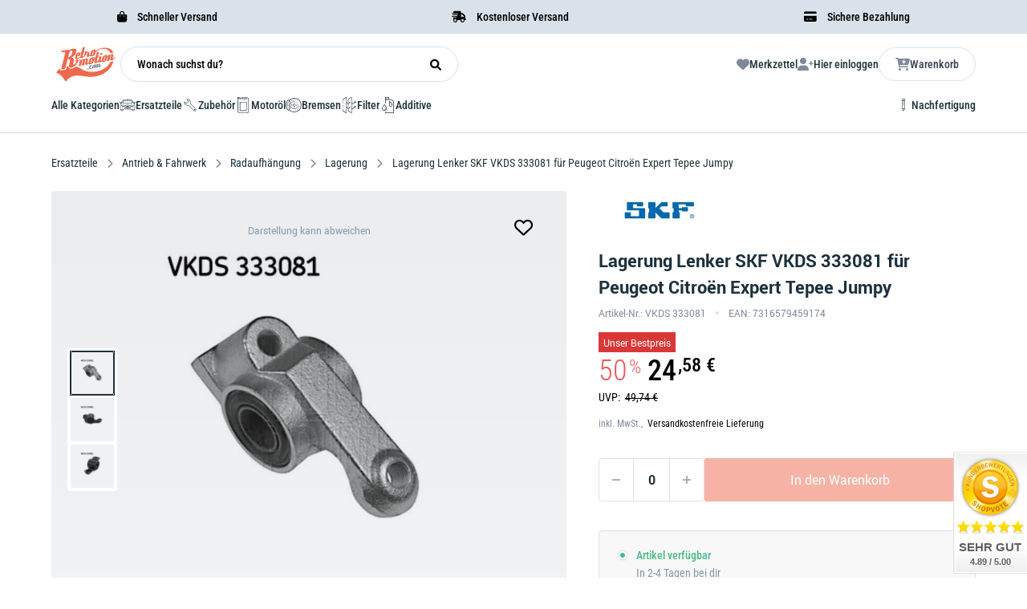

--- FILE ---
content_type: text/html
request_url: https://retromotion.com/p/skf-vkds-333081
body_size: 66532
content:
<!DOCTYPE html>
<html data-vue-meta-server-rendered lang="de" data-vue-meta="%7B%22lang%22:%7B%221%22:%22de%22%7D%7D">

<head>
	<!-- index for default theme -->
	<title>Lagerung Lenker SKF VKDS 333081 für Peugeot Citroën Expert Tepee Jumpy ❤️ Retromotion</title>
	<meta data-vue-meta="1" charset="utf-8"><meta data-vue-meta="1" name="viewport" content="width=device-width,initial-scale=1"><meta data-vue-meta="1" name="keywords" content="Retromotion, Shop, Oldtimer, Ersatzteile"><meta data-vue-meta="1" data-vmid="robots" name="robots" content="index, follow"><meta data-vue-meta="1" name="robots" content="max-snippet:-1, max-image-preview:large, max-video-preview:-1"><meta data-vue-meta="1" name="mobile-web-app-capable" content="yes"><meta data-vue-meta="1" name="theme-color" content="#ED694D"><meta data-vue-meta="1" name="apple-mobile-web-app-status-bar-style" content="#ffffff"><meta data-vue-meta="1" property="og:image" content="https://retromotion.com/assets/logos/retromotion/retromotion-logo.svg"><meta data-vue-meta="1" name="twitter:card" content="summary_large_image"><meta data-vue-meta="1" property="twitter:domain" content="retromotion.com"><meta data-vue-meta="1" name="twitter:image" content="https://retromotion.com/assets/logos/retromotion/retromotion-logo.svg"><meta data-vue-meta="1" property="fb:app_id" content="870029279741785"><meta data-vue-meta="1" data-vmid="og:url" property="og:url" content="https://retromotion.com/p/skf-vkds-333081"><meta data-vue-meta="1" data-vmid="twitter:url" property="twitter:url" content="https://retromotion.com/p/skf-vkds-333081"><meta data-vue-meta="1" data-vmid="og:title" property="og:title" content="Lagerung Lenker SKF VKDS 333081 für Peugeot Citroën Expert Tepee Jumpy"><meta data-vue-meta="1" data-vmid="twitter:title" name="twitter:title" content="Lagerung Lenker SKF VKDS 333081 für Peugeot Citroën Expert Tepee Jumpy"><meta data-vue-meta="1" property="og:description" data-vmid="og:description" content="Lagerung Lenker SKF VKDS 333081 für Peugeot Citroën Expert Tepee Jumpy günstig kaufen 👆 ✓ OE-Qualität ✓ schneller Versand ► VKDS333081 jetzt bestellen"><meta data-vue-meta="1" data-vmid="twitter:description" name="twitter:description" content="Lagerung Lenker SKF VKDS 333081 für Peugeot Citroën Expert Tepee Jumpy günstig kaufen 👆 ✓ OE-Qualität ✓ schneller Versand ► VKDS333081 jetzt bestellen"><meta data-vue-meta="1" data-vmid="description" name="description" content="Lagerung Lenker SKF VKDS 333081 für Peugeot Citroën Expert Tepee Jumpy günstig kaufen 👆 ✓ OE-Qualität ✓ schneller Versand ► VKDS333081 jetzt bestellen"><meta data-vue-meta="1" data-vmid="og:type" name="og:type" content="product">
	<meta name="generator" content="Vue Storefront">
	<meta name="viewport" content="width=device-width,initial-scale=1">
	<link data-vue-meta="1" rel="icon" type="image/png" href="/assets/retromotionicon.png" sizes="32x32"><link data-vue-meta="1" rel="icon" type="image/png" href="/assets/retromotionicon.png" sizes="16x16"><link data-vue-meta="1" rel="apple-touch-icon" href="/assets/retromotionicon_180.png"><link data-vue-meta="1" rel="manifest" href="/assets/manifest.json"><link data-vue-meta="1" rel="stylesheet" as="font" href="/assets/fontawesome/css/all.css"><link data-vue-meta="1" rel="canonical" href="https://retromotion.com/p/skf-vkds-333081">
	<script data-vue-meta="1" src="https://unpkg.com/pwacompat@2.0.17/pwacompat.min.js" async crossorigin="anonymous"></script><script data-vue-meta="1" src="https://static.cdn.prismic.io/prismic.js?repo=retrotest&amp;new=true" defer="defer"></script><script data-vue-meta="1" type="text/javascript">function CookiebotCallback_OnDecline(){Cookiebot.changed&&document.location.reload()}</script><script data-vue-meta="1" type="application/ld+json">{"@context":"https://schema.org/","@type":"Product","url":"https://retromotion.com/p/skf-vkds-333081","name":"Lagerung Lenker SKF VKDS 333081 fuer Peugeot Citroën Expert Tepee Jumpy","image":["https://retromotion.com/img/600/744/resize/tecdoc-media/f82a5f777cce66c6d35fe13f55e3c04e7e1e033c3ec4e508b4dffab4.jpg","https://retromotion.com/img/600/744/resize/tecdoc-media/bb9e25c93c9c507b7241a148be84eea3cf7e3afb611ade751c74b67e.jpg","https://retromotion.com/img/600/744/resize/tecdoc-media/71a75e49fe30576eb71f1e83d1f02b08a588524ada68c711f6cafb07.jpg"],"sku":"0050-VKDS 333081","mpn":"VKDS 333081","gtin13":"7316579459174","brand":{"@type":"Brand","name":"SKF"},"offers":{"@type":"Offer","url":"https://retromotion.com/p/skf-vkds-333081","priceCurrency":"EUR","price":"24.58","itemCondition":"https://schema.org/NewCondition","availability":"https://schema.org/InStock","seller":{"@type":"Organization","name":"Retromotion"},"priceSpecification":[{"@type":"PriceSpecification","price":"49.74","priceCurrency":"EUR","name":"Listenpreis"},{"@type":"PriceSpecification","price":"24.58","priceCurrency":"EUR","name":"Aktueller Preis"}],"eligibleQuantity":{"@type":"QuantitativeValue","value":1,"unitCode":"C62"},"shippingDetails":[{"@type":"OfferShippingDetails","shippingRate":{"@type":"MonetaryAmount","value":"0","currency":"EUR"},"shippingDestination":{"@type":"DefinedRegion","addressCountry":"DE"},"deliveryTime":{"@type":"ShippingDeliveryTime","handlingTime":{"@type":"QuantitativeValue","minValue":0,"maxValue":1,"unitCode":"DAY"},"transitTime":{"@type":"QuantitativeValue","minValue":1,"maxValue":2,"unitCode":"DAY"}}}],"hasMerchantReturnPolicy":{"@type":"MerchantReturnPolicy","applicableCountry":["DE"],"returnPolicyCountry":"DE","returnPolicyCategory":"https://schema.org/MerchantReturnFiniteReturnWindow","merchantReturnDays":30,"returnMethod":"https://schema.org/ReturnByMail","returnFees":"https://schema.org/FreeReturn","refundType":"https://schema.org/FullRefund"}}}</script><script data-vue-meta="1" type="application/ld+json">{"@context":"http://schema.org","@type":"BreadcrumbList","itemListElement":[{"@type":"ListItem","name":"Home","position":1,"item":{"@type":"Thing","@id":"https://retromotion.com/ "}},{"@type":"ListItem","name":"Ersatzteile","position":2,"item":{"@type":"Thing","@id":"https://retromotion.com/ersatzteile "}},{"@type":"ListItem","name":"Antrieb &amp; Fahrwerk","position":3,"item":{"@type":"Thing","@id":"https://retromotion.com/ersatzteile/antrieb-and-fahrwerk "}},{"@type":"ListItem","name":"Radaufhängung","position":4,"item":{"@type":"Thing","@id":"https://retromotion.com/ersatzteile/antrieb-and-fahrwerk/radaufhaengung "}},{"@type":"ListItem","name":"Lagerung","position":5,"item":{"@type":"Thing","@id":"https://retromotion.com/ersatzteile/antrieb-and-fahrwerk/radaufhaengung/lagerung "}},{"@type":"ListItem","name":"Lagerung Lenker SKF VKDS 333081 für Peugeot Citroën Expert Tepee Jumpy","position":6,"item":{"@type":"Thing","@id":"https://retromotion.com/p/skf-vkds-333081 "}}]}</script>
	<link rel="preload" href="/dist/manifest.ddde58db472da20ed8ba.js" as="script"><link rel="preload" href="/dist/vendor.ddde58db472da20ed8ba.js" as="script"><link rel="preload" href="/dist/app.ddde58db472da20ed8ba.js" as="script"><link rel="preload" href="/dist/vsf-layout-default.ddde58db472da20ed8ba.js" as="script"><link rel="preload" href="/dist/vsf-layout-default.ddde58db472da20ed8ba.js.map"><link rel="preload" href="/dist/vsf-layout-default~vsf-layout-minimal.ddde58db472da20ed8ba.js" as="script"><link rel="preload" href="/dist/vsf-layout-default~vsf-layout-minimal.ddde58db472da20ed8ba.js.map"><link rel="preload" href="/dist/31b4cfdd314fe4646dc66fc74cc195cd.woff" as="font" type="font/woff" crossorigin><link rel="preload" href="/dist/60db52cb5d811c8c32837a3335a4ad7a.woff" as="font" type="font/woff" crossorigin><link rel="preload" href="/dist/68680c984f72eef7b2e2cf269382f2a6.ttf" as="font" type="font/ttf" crossorigin><link rel="preload" href="/dist/f1123f4b3d926ac4f72cc8091a4b5d19.ttf" as="font" type="font/ttf" crossorigin><link rel="preload" href="/dist/71b4c6d87c5477f0c7843ec6d324e298.ttf" as="font" type="font/ttf" crossorigin><link rel="preload" href="/dist/564663c4ddd28fa493f73f2d61a420b1.woff" as="font" type="font/woff" crossorigin><link rel="preload" href="/dist/c50f8a52f5d68f47010f058dfeefa4d1.woff" as="font" type="font/woff" crossorigin><link rel="preload" href="/dist/91a4b7550bea09847dec3314935df7fa.ttf" as="font" type="font/ttf" crossorigin><link rel="preload" href="/dist/vsf-product.ddde58db472da20ed8ba.js" as="script"><link rel="preload" href="/dist/vsf-product.ddde58db472da20ed8ba.js.map"><link rel="preload" href="/dist/360-information-image.png?5633dc917ca265408b7a76b4acef50c1" as="image"><link rel="preload" href="/dist/vsf-aboutus~vsf-blogdetail~vsf-category~vsf-category-stage~vsf-category-vehicle-stage~vsf-checkout~v~465805b7.ddde58db472da20ed8ba.js" as="script"><link rel="preload" href="/dist/vsf-aboutus~vsf-blogdetail~vsf-category~vsf-category-stage~vsf-category-vehicle-stage~vsf-checkout~v~465805b7.ddde58db472da20ed8ba.js.map"><link rel="prefetch" href="/dist/10.ddde58db472da20ed8ba.js"><link rel="prefetch" href="/dist/65.ddde58db472da20ed8ba.js"><link rel="prefetch" href="/dist/66.ddde58db472da20ed8ba.js"><link rel="prefetch" href="/dist/67.ddde58db472da20ed8ba.js"><link rel="prefetch" href="/dist/68.ddde58db472da20ed8ba.js"><link rel="prefetch" href="/dist/69.ddde58db472da20ed8ba.js"><link rel="prefetch" href="/dist/70.ddde58db472da20ed8ba.js"><link rel="prefetch" href="/dist/71.ddde58db472da20ed8ba.js"><link rel="prefetch" href="/dist/72.ddde58db472da20ed8ba.js"><link rel="prefetch" href="/dist/73.ddde58db472da20ed8ba.js"><link rel="prefetch" href="/dist/74.ddde58db472da20ed8ba.js"><link rel="prefetch" href="/dist/75.ddde58db472da20ed8ba.js"><link rel="prefetch" href="/dist/dayjs-locales-de.ddde58db472da20ed8ba.js"><link rel="prefetch" href="/dist/dayjs-locales-en.ddde58db472da20ed8ba.js"><link rel="prefetch" href="/dist/vendors~bodybuilder.ddde58db472da20ed8ba.js"><link rel="prefetch" href="/dist/vendors~vsf-aboutus~vsf-blogdetail~vsf-blogoverview~vsf-category~vsf-category-stage~vsf-category-veh~ae2c4893.ddde58db472da20ed8ba.js"><link rel="prefetch" href="/dist/vendors~vsf-blogdetail~vsf-blogoverview.ddde58db472da20ed8ba.js"><link rel="prefetch" href="/dist/vendors~vsf-category-vehicle-stage.ddde58db472da20ed8ba.js"><link rel="prefetch" href="/dist/vendors~vsf-category~vsf-category-stage~vsf-home~vsf-oem~vsf-vehicle-stage.ddde58db472da20ed8ba.js"><link rel="prefetch" href="/dist/vendors~vsf-graphql.ddde58db472da20ed8ba.js"><link rel="prefetch" href="/dist/vendors~vsf-my-account~vsf-service-form.ddde58db472da20ed8ba.js"><link rel="prefetch" href="/dist/vendors~vsf-product.ddde58db472da20ed8ba.js"><link rel="prefetch" href="/dist/vendors~vsf-service-form.ddde58db472da20ed8ba.js"><link rel="prefetch" href="/dist/vsf-SelectVehicle.ddde58db472da20ed8ba.js"><link rel="prefetch" href="/dist/vsf-aboutus.ddde58db472da20ed8ba.js"><link rel="prefetch" href="/dist/vsf-aboutus~vsf-blogdetail~vsf-category~vsf-category-stage~vsf-category-vehicle-stage~vsf-dynamic-ag~a6531509.ddde58db472da20ed8ba.js"><link rel="prefetch" href="/dist/vsf-aboutus~vsf-dynamic-agb~vsf-dynamic-testing-stage~vsf-salespage~vsf-special.ddde58db472da20ed8ba.js"><link rel="prefetch" href="/dist/vsf-blogdetail.ddde58db472da20ed8ba.js"><link rel="prefetch" href="/dist/vsf-blogoverview.ddde58db472da20ed8ba.js"><link rel="prefetch" href="/dist/vsf-category-stage.ddde58db472da20ed8ba.js"><link rel="prefetch" href="/dist/vsf-category-vehicle-stage.ddde58db472da20ed8ba.js"><link rel="prefetch" href="/dist/vsf-checkout~vsf-layout-default~vsf-layout-minimal.ddde58db472da20ed8ba.js"><link rel="prefetch" href="/dist/vsf-checkout~vsf-my-account.ddde58db472da20ed8ba.js"><link rel="prefetch" href="/dist/vsf-crefo-pay.ddde58db472da20ed8ba.js"><link rel="prefetch" href="/dist/vsf-data-protection.ddde58db472da20ed8ba.js"><link rel="prefetch" href="/dist/vsf-dynamic-agb.ddde58db472da20ed8ba.js"><link rel="prefetch" href="/dist/vsf-dynamic-testing-stage.ddde58db472da20ed8ba.js"><link rel="prefetch" href="/dist/vsf-head-img-banners-de_main-image-json.ddde58db472da20ed8ba.js"><link rel="prefetch" href="/dist/vsf-head-img-banners-de_promoted_offers-json.ddde58db472da20ed8ba.js"><link rel="prefetch" href="/dist/vsf-head-img-banners-it_main-image-json.ddde58db472da20ed8ba.js"><link rel="prefetch" href="/dist/vsf-head-img-banners-it_promoted_offers-json.ddde58db472da20ed8ba.js"><link rel="prefetch" href="/dist/vsf-head-img-main-image-json.ddde58db472da20ed8ba.js"><link rel="prefetch" href="/dist/vsf-head-img-promoted_offers-json.ddde58db472da20ed8ba.js"><link rel="prefetch" href="/dist/vsf-head-img-slider-json.ddde58db472da20ed8ba.js"><link rel="prefetch" href="/dist/vsf-microcart.ddde58db472da20ed8ba.js"><link rel="prefetch" href="/dist/vsf-oem.ddde58db472da20ed8ba.js"><link rel="prefetch" href="/dist/vsf-preview.ddde58db472da20ed8ba.js"><link rel="prefetch" href="/dist/vsf-salespage.ddde58db472da20ed8ba.js"><link rel="prefetch" href="/dist/vsf-search-adapter-api-search-query-searchAdapter.ddde58db472da20ed8ba.js"><link rel="prefetch" href="/dist/vsf-search-adapter-api-searchAdapter.ddde58db472da20ed8ba.js"><link rel="prefetch" href="/dist/vsf-search-adapter-graphql-searchAdapter.ddde58db472da20ed8ba.js"><link rel="prefetch" href="/dist/vsf-service-form.ddde58db472da20ed8ba.js"><link rel="prefetch" href="/dist/vsf-sidebar-menu.ddde58db472da20ed8ba.js"><link rel="prefetch" href="/dist/vsf-special.ddde58db472da20ed8ba.js"><link rel="prefetch" href="/dist/vsf-test-page.ddde58db472da20ed8ba.js"><link rel="prefetch" href="/dist/vsf-vehicle-stage.ddde58db472da20ed8ba.js"><link rel="prefetch" href="/dist/vsf-videopopup-modal.ddde58db472da20ed8ba.js"><link rel="prefetch" href="/dist/vsf-wishlist.ddde58db472da20ed8ba.js">
	<style data-vue-ssr-id="bec42e1a:0 d0a825dc:0 f87ee9ca:0 105759d4:0 382e5c5b:0 25588c34:0 57ce37a8:0 a60bf242:0 589901ac:0 655fb208:0 3e2d07c8:0 36817f6f:0 190e0331:0 7eec461c:0 67462569:0 6cc62c14:0 198b66d6:0 12bc1d1e:0 206e6d73:0 70b8fbce:0 f02c6eda:0 3650edd0:0 40727aae:0 a17abe9a:0 155e55b4:0 ae84daba:0 25df500e:0 ef0c3876:0 5c1d7030:0 06ce822e:0 4042994c:0 9fbbaaa6:0 4a38a4ac:0 38e4acfd:0 20582b8c:0 30ae0e01:0 621f012e:0 23465e00:0 7088568e:0 697cf720:0 4319d126:0 d19840f4:0 a42379ca:0 74ba9344:0 6b25d59e:0 2b114e68:0 178c2d26:0 04287c8e:0">.container{-webkit-box-sizing:border-box;box-sizing:border-box;margin-left:auto;margin-right:auto;padding-right:14px;padding-left:14px}.container-fluid{padding-right:16px;padding-left:16px}@media only screen and (min-width:576px){.container{width:560px;max-width:100%}}@media only screen and (min-width:768px){.container{width:752px;max-width:100%}}@media only screen and (min-width:992px){.container{width:976px;max-width:100%}}@media only screen and (min-width:1200px){.container{width:1184px;max-width:100%}}.full-container-wrapper{width:100%;padding:0 64px!important;-webkit-transition:all .3s ease;-o-transition:all .3s ease;transition:all .3s ease}@media (max-width:940px){.full-container-wrapper{padding:0 20px!important}}.full-container{-webkit-box-sizing:border-box;box-sizing:border-box;width:100%;max-width:1800px;margin-left:auto;margin-right:auto}.row{-webkit-box-sizing:border-box;box-sizing:border-box;display:-ms-flexbox;display:flex;-ms-flex:0 1 auto;flex:0 1 auto;-ms-flex-direction:row;flex-direction:row;-ms-flex-wrap:wrap;flex-wrap:wrap;margin-right:-14px;margin-left:-14px}.row.reverse{-ms-flex-direction:row-reverse;flex-direction:row-reverse}.col.reverse{-ms-flex-direction:column-reverse;flex-direction:column-reverse}[class^=col-]{-webkit-box-sizing:border-box;box-sizing:border-box;-ms-flex:0 0 auto;flex:0 0 auto;-ms-flex-preferred-size:100%;flex-basis:100%;padding-right:14px;padding-left:14px;max-width:100%}[class*=" col-xs"],[class^=col-xs]{-webkit-box-sizing:border-box;box-sizing:border-box;-ms-flex:0 0 auto;flex:0 0 auto;padding-right:14px;padding-left:14px}.col-xs{-ms-flex-positive:1;flex-grow:1;-ms-flex-preferred-size:0;flex-basis:0;max-width:100%}.col-xs-1{-ms-flex-preferred-size:8.33333333%;flex-basis:8.33333333%;max-width:8.33333333%}.col-xs-2{-ms-flex-preferred-size:16.66666667%;flex-basis:16.66666667%;max-width:16.66666667%}.col-xs-3{-ms-flex-preferred-size:25%;flex-basis:25%;max-width:25%}.col-xs-4{-ms-flex-preferred-size:33.33333333%;flex-basis:33.33333333%;max-width:33.33333333%}.col-xs-5{-ms-flex-preferred-size:41.66666667%;flex-basis:41.66666667%;max-width:41.66666667%}.col-xs-6{-ms-flex-preferred-size:50%;flex-basis:50%;max-width:50%}.col-xs-7{-ms-flex-preferred-size:58.33333333%;flex-basis:58.33333333%;max-width:58.33333333%}.col-xs-8{-ms-flex-preferred-size:66.66666667%;flex-basis:66.66666667%;max-width:66.66666667%}.col-xs-9{-ms-flex-preferred-size:75%;flex-basis:75%;max-width:75%}.col-xs-10{-ms-flex-preferred-size:83.33333333%;flex-basis:83.33333333%;max-width:83.33333333%}.col-xs-11{-ms-flex-preferred-size:91.66666667%;flex-basis:91.66666667%;max-width:91.66666667%}.col-xs-12{-ms-flex-preferred-size:100%;flex-basis:100%;max-width:100%}.col-xs-offset-0{margin-left:0}.col-xs-offset-1{margin-left:8.33333333%}.col-xs-offset-2{margin-left:16.66666667%}.col-xs-offset-3{margin-left:25%}.col-xs-offset-4{margin-left:33.33333333%}.col-xs-offset-5{margin-left:41.66666667%}.col-xs-offset-6{margin-left:50%}.col-xs-offset-7{margin-left:58.33333333%}.col-xs-offset-8{margin-left:66.66666667%}.col-xs-offset-9{margin-left:75%}.col-xs-offset-10{margin-left:83.33333333%}.col-xs-offset-11{margin-left:91.66666667%}.start-xs{-ms-flex-pack:start;justify-content:flex-start;text-align:start}.center-xs{-ms-flex-pack:center;justify-content:center;text-align:center}.end-xs{-ms-flex-pack:end;justify-content:flex-end;text-align:end}.top-xs{-ms-flex-align:start;align-items:flex-start}.middle-xs{-ms-flex-align:center;align-items:center}.bottom-xs{-ms-flex-align:end;align-items:flex-end}.around-xs{-ms-flex-pack:distribute;justify-content:space-around}.between-xs{-ms-flex-pack:justify;justify-content:space-between}.first-xs{-ms-flex-order:-1;order:-1}.last-xs{-ms-flex-order:1;order:1}.initial-order-xs{-ms-flex-order:initial;order:initial}@media only screen and (min-width:576px){.col-sm{-ms-flex-positive:1;flex-grow:1;-ms-flex-preferred-size:0;flex-basis:0;max-width:100%}.col-sm-1{-ms-flex-preferred-size:8.33333333%;flex-basis:8.33333333%;max-width:8.33333333%}.col-sm-2{-ms-flex-preferred-size:16.66666667%;flex-basis:16.66666667%;max-width:16.66666667%}.col-sm-3{-ms-flex-preferred-size:25%;flex-basis:25%;max-width:25%}.col-sm-4{-ms-flex-preferred-size:33.33333333%;flex-basis:33.33333333%;max-width:33.33333333%}.col-sm-5{-ms-flex-preferred-size:41.66666667%;flex-basis:41.66666667%;max-width:41.66666667%}.col-sm-6{-ms-flex-preferred-size:50%;flex-basis:50%;max-width:50%}.col-sm-7{-ms-flex-preferred-size:58.33333333%;flex-basis:58.33333333%;max-width:58.33333333%}.col-sm-8{-ms-flex-preferred-size:66.66666667%;flex-basis:66.66666667%;max-width:66.66666667%}.col-sm-9{-ms-flex-preferred-size:75%;flex-basis:75%;max-width:75%}.col-sm-10{-ms-flex-preferred-size:83.33333333%;flex-basis:83.33333333%;max-width:83.33333333%}.col-sm-11{-ms-flex-preferred-size:91.66666667%;flex-basis:91.66666667%;max-width:91.66666667%}.col-sm-12{-ms-flex-preferred-size:100%;flex-basis:100%;max-width:100%}.col-sm-offset-0{margin-left:0}.col-sm-offset-1{margin-left:8.33333333%}.col-sm-offset-2{margin-left:16.66666667%}.col-sm-offset-3{margin-left:25%}.col-sm-offset-4{margin-left:33.33333333%}.col-sm-offset-5{margin-left:41.66666667%}.col-sm-offset-6{margin-left:50%}.col-sm-offset-7{margin-left:58.33333333%}.col-sm-offset-8{margin-left:66.66666667%}.col-sm-offset-9{margin-left:75%}.col-sm-offset-10{margin-left:83.33333333%}.col-sm-offset-11{margin-left:91.66666667%}.start-sm{-ms-flex-pack:start;justify-content:flex-start;text-align:start}.center-sm{-ms-flex-pack:center;justify-content:center;text-align:center}.end-sm{-ms-flex-pack:end;justify-content:flex-end;text-align:end}.top-sm{-ms-flex-align:start;align-items:flex-start}.middle-sm{-ms-flex-align:center;align-items:center}.bottom-sm{-ms-flex-align:end;align-items:flex-end}.around-sm{-ms-flex-pack:distribute;justify-content:space-around}.between-sm{-ms-flex-pack:justify;justify-content:space-between}.first-sm{-ms-flex-order:-1;order:-1}.last-sm{-ms-flex-order:1;order:1}.initial-order-sm{-ms-flex-order:initial;order:initial}}@media only screen and (min-width:768px){.col-md,.col-md-1,.col-md-10,.col-md-11,.col-md-12,.col-md-2,.col-md-3,.col-md-4,.col-md-5,.col-md-6,.col-md-7,.col-md-8,.col-md-9,.col-md-offset-0,.col-md-offset-1,.col-md-offset-10,.col-md-offset-11,.col-md-offset-12,.col-md-offset-2,.col-md-offset-3,.col-md-offset-4,.col-md-offset-5,.col-md-offset-6,.col-md-offset-7,.col-md-offset-8,.col-md-offset-9{-webkit-box-sizing:border-box;box-sizing:border-box;-ms-flex:0 0 auto;flex:0 0 auto;padding-right:14px;padding-left:14px}.col-md{-ms-flex-positive:1;flex-grow:1;-ms-flex-preferred-size:0;flex-basis:0;max-width:100%}.col-md-1{-ms-flex-preferred-size:8.33333333%;flex-basis:8.33333333%;max-width:8.33333333%}.col-md-2{-ms-flex-preferred-size:16.66666667%;flex-basis:16.66666667%;max-width:16.66666667%}.col-md-3{-ms-flex-preferred-size:25%;flex-basis:25%;max-width:25%}.col-md-4{-ms-flex-preferred-size:33.33333333%;flex-basis:33.33333333%;max-width:33.33333333%}.col-md-5{-ms-flex-preferred-size:41.66666667%;flex-basis:41.66666667%;max-width:41.66666667%}.col-md-6{-ms-flex-preferred-size:50%;flex-basis:50%;max-width:50%}.col-md-7{-ms-flex-preferred-size:58.33333333%;flex-basis:58.33333333%;max-width:58.33333333%}.col-md-8{-ms-flex-preferred-size:66.66666667%;flex-basis:66.66666667%;max-width:66.66666667%}.col-md-9{-ms-flex-preferred-size:75%;flex-basis:75%;max-width:75%}.col-md-10{-ms-flex-preferred-size:83.33333333%;flex-basis:83.33333333%;max-width:83.33333333%}.col-md-11{-ms-flex-preferred-size:91.66666667%;flex-basis:91.66666667%;max-width:91.66666667%}.col-md-12{-ms-flex-preferred-size:100%;flex-basis:100%;max-width:100%}.col-md-offset-0{margin-left:0}.col-md-offset-1{margin-left:8.33333333%}.col-md-offset-2{margin-left:16.66666667%}.col-md-offset-3{margin-left:25%}.col-md-offset-4{margin-left:33.33333333%}.col-md-offset-5{margin-left:41.66666667%}.col-md-offset-6{margin-left:50%}.col-md-offset-7{margin-left:58.33333333%}.col-md-offset-8{margin-left:66.66666667%}.col-md-offset-9{margin-left:75%}.col-md-offset-10{margin-left:83.33333333%}.col-md-offset-11{margin-left:91.66666667%}.start-md{-ms-flex-pack:start;justify-content:flex-start;text-align:start}.center-md{-ms-flex-pack:center;justify-content:center;text-align:center}.end-md{-ms-flex-pack:end;justify-content:flex-end;text-align:end}.top-md{-ms-flex-align:start;align-items:flex-start}.middle-md{-ms-flex-align:center;align-items:center}.bottom-md{-ms-flex-align:end;align-items:flex-end}.around-md{-ms-flex-pack:distribute;justify-content:space-around}.between-md{-ms-flex-pack:justify;justify-content:space-between}.first-md{-ms-flex-order:-1;order:-1}.last-md{-ms-flex-order:1;order:1}.initial-order-md{-ms-flex-order:initial;order:initial}}@media only screen and (min-width:992px){.col-lg,.col-lg-1,.col-lg-10,.col-lg-11,.col-lg-12,.col-lg-2,.col-lg-3,.col-lg-4,.col-lg-5,.col-lg-6,.col-lg-7,.col-lg-8,.col-lg-9,.col-lg-offset-0,.col-lg-offset-1,.col-lg-offset-10,.col-lg-offset-11,.col-lg-offset-12,.col-lg-offset-2,.col-lg-offset-3,.col-lg-offset-4,.col-lg-offset-5,.col-lg-offset-6,.col-lg-offset-7,.col-lg-offset-8,.col-lg-offset-9{-webkit-box-sizing:border-box;box-sizing:border-box;-ms-flex:0 0 auto;flex:0 0 auto;padding-right:14px;padding-left:14px}.col-lg{-ms-flex-positive:1;flex-grow:1;-ms-flex-preferred-size:0;flex-basis:0;max-width:100%}.col-lg-1{-ms-flex-preferred-size:8.33333333%;flex-basis:8.33333333%;max-width:8.33333333%}.col-lg-2{-ms-flex-preferred-size:16.66666667%;flex-basis:16.66666667%;max-width:16.66666667%}.col-lg-3{-ms-flex-preferred-size:25%;flex-basis:25%;max-width:25%}.col-lg-4{-ms-flex-preferred-size:33.33333333%;flex-basis:33.33333333%;max-width:33.33333333%}.col-lg-5{-ms-flex-preferred-size:41.66666667%;flex-basis:41.66666667%;max-width:41.66666667%}.col-lg-6{-ms-flex-preferred-size:50%;flex-basis:50%;max-width:50%}.col-lg-7{-ms-flex-preferred-size:58.33333333%;flex-basis:58.33333333%;max-width:58.33333333%}.col-lg-8{-ms-flex-preferred-size:66.66666667%;flex-basis:66.66666667%;max-width:66.66666667%}.col-lg-9{-ms-flex-preferred-size:75%;flex-basis:75%;max-width:75%}.col-lg-10{-ms-flex-preferred-size:83.33333333%;flex-basis:83.33333333%;max-width:83.33333333%}.col-lg-11{-ms-flex-preferred-size:91.66666667%;flex-basis:91.66666667%;max-width:91.66666667%}.col-lg-12{-ms-flex-preferred-size:100%;flex-basis:100%;max-width:100%}.col-lg-offset-0{margin-left:0}.col-lg-offset-1{margin-left:8.33333333%}.col-lg-offset-2{margin-left:16.66666667%}.col-lg-offset-3{margin-left:25%}.col-lg-offset-4{margin-left:33.33333333%}.col-lg-offset-5{margin-left:41.66666667%}.col-lg-offset-6{margin-left:50%}.col-lg-offset-7{margin-left:58.33333333%}.col-lg-offset-8{margin-left:66.66666667%}.col-lg-offset-9{margin-left:75%}.col-lg-offset-10{margin-left:83.33333333%}.col-lg-offset-11{margin-left:91.66666667%}.start-lg{-ms-flex-pack:start;justify-content:flex-start;text-align:start}.center-lg{-ms-flex-pack:center;justify-content:center;text-align:center}.end-lg{-ms-flex-pack:end;justify-content:flex-end;text-align:end}.top-lg{-ms-flex-align:start;align-items:flex-start}.middle-lg{-ms-flex-align:center;align-items:center}.bottom-lg{-ms-flex-align:end;align-items:flex-end}.around-lg{-ms-flex-pack:distribute;justify-content:space-around}.between-lg{-ms-flex-pack:justify;justify-content:space-between}.first-lg{-ms-flex-order:-1;order:-1}.last-lg{-ms-flex-order:1;order:1}.initial-order-lg{-ms-flex-order:initial;order:initial}}@media only screen and (min-width:1200px){.col-xl,.col-xl-1,.col-xl-10,.col-xl-11,.col-xl-12,.col-xl-2,.col-xl-3,.col-xl-4,.col-xl-5,.col-xl-6,.col-xl-7,.col-xl-8,.col-xl-9,.col-xl-offset-0,.col-xl-offset-1,.col-xl-offset-10,.col-xl-offset-11,.col-xl-offset-12,.col-xl-offset-2,.col-xl-offset-3,.col-xl-offset-4,.col-xl-offset-5,.col-xl-offset-6,.col-xl-offset-7,.col-xl-offset-8,.col-xl-offset-9{-webkit-box-sizing:border-box;box-sizing:border-box;-ms-flex:0 0 auto;flex:0 0 auto;padding-right:14px;padding-left:14px}.col-xl{-ms-flex-positive:1;flex-grow:1;-ms-flex-preferred-size:0;flex-basis:0;max-width:100%}.col-xl-1{-ms-flex-preferred-size:8.33333333%;flex-basis:8.33333333%;max-width:8.33333333%}.col-xl-2{-ms-flex-preferred-size:16.66666667%;flex-basis:16.66666667%;max-width:16.66666667%}.col-xl-3{-ms-flex-preferred-size:25%;flex-basis:25%;max-width:25%}.col-xl-4{-ms-flex-preferred-size:33.33333333%;flex-basis:33.33333333%;max-width:33.33333333%}.col-xl-5{-ms-flex-preferred-size:41.66666667%;flex-basis:41.66666667%;max-width:41.66666667%}.col-xl-6{-ms-flex-preferred-size:50%;flex-basis:50%;max-width:50%}.col-xl-7{-ms-flex-preferred-size:58.33333333%;flex-basis:58.33333333%;max-width:58.33333333%}.col-xl-8{-ms-flex-preferred-size:66.66666667%;flex-basis:66.66666667%;max-width:66.66666667%}.col-xl-9{-ms-flex-preferred-size:75%;flex-basis:75%;max-width:75%}.col-xl-10{-ms-flex-preferred-size:83.33333333%;flex-basis:83.33333333%;max-width:83.33333333%}.col-xl-11{-ms-flex-preferred-size:91.66666667%;flex-basis:91.66666667%;max-width:91.66666667%}.col-xl-12{-ms-flex-preferred-size:100%;flex-basis:100%;max-width:100%}.col-xl-offset-0{margin-left:0}.col-xl-offset-1{margin-left:8.33333333%}.col-xl-offset-2{margin-left:16.66666667%}.col-xl-offset-3{margin-left:25%}.col-xl-offset-4{margin-left:33.33333333%}.col-xl-offset-5{margin-left:41.66666667%}.col-xl-offset-6{margin-left:50%}.col-xl-offset-7{margin-left:58.33333333%}.col-xl-offset-8{margin-left:66.66666667%}.col-xl-offset-9{margin-left:75%}.col-xl-offset-10{margin-left:83.33333333%}.col-xl-offset-11{margin-left:91.66666667%}.start-xl{-ms-flex-pack:start;justify-content:flex-start;text-align:start}.center-xl{-ms-flex-pack:center;justify-content:center;text-align:center}.end-xl{-ms-flex-pack:end;justify-content:flex-end;text-align:end}.top-xl{-ms-flex-align:start;align-items:flex-start}.middle-xl{-ms-flex-align:center;align-items:center}.bottom-xl{-ms-flex-align:end;align-items:flex-end}.around-xl{-ms-flex-pack:distribute;justify-content:space-around}.between-xl{-ms-flex-pack:justify;justify-content:space-between}.first-xl{-ms-flex-order:-1;order:-1}.last-xl{-ms-flex-order:1;order:1}.initial-order-xl{-ms-flex-order:initial;order:initial}}@media only screen and (max-width:575px){.hidden-xs{display:none}}@media (max-width:575px){.hidden-xs-down{display:none}}@media (min-width:576px){.hidden-xs-up{display:none}}@media only screen and (min-width:576px) and (max-width:767px){.hidden-sm{display:none}}@media (max-width:767px){.hidden-sm-down{display:none}}@media (min-width:768px){.hidden-sm-up{display:none}}@media only screen and (min-width:768px) and (max-width:991px){.hidden-md{display:none}}@media (max-width:991px){.hidden-md-down{display:none}}@media (min-width:992px){.hidden-md-up{display:none}}@media only screen and (min-width:992px) and (max-width:1199px){.hidden-lg{display:none}}@media only screen and (min-width:1200px){.hidden-xl{display:none}}.divider{padding-top:20px!important;margin-top:20px!important;border-top:2px solid #e0e0e0!important}.slice{margin-bottom:20px}.title{color:#1c313c;width:100%;display:block;letter-spacing:normal;font-weight:700;font-stretch:normal;font-style:normal;font-size:30px;line-height:.96!important;text-align:left!important;margin:0 0 10.5px}.line-through{text-decoration:line-through}.align-center{text-align:center;display:block}.continue-link{text-decoration:none!important;color:color(accent-red)}.underline{text-decoration:underline}@font-face{font-family:"Roboto Slab";font-weight:700;font-display:swap;font-style:serif;src:url(/dist/31b4cfdd314fe4646dc66fc74cc195cd.woff) format("woff")}@font-face{font-family:"Roboto Slab";font-weight:400;font-style:serif;font-display:swap;src:url(/dist/60db52cb5d811c8c32837a3335a4ad7a.woff) format("woff")}@font-face{font-family:"Roboto Condensed";font-weight:300;font-style:serif;font-display:swap;src:url(/dist/68680c984f72eef7b2e2cf269382f2a6.ttf) format("truetype")}@font-face{font-family:"Roboto Condensed";font-weight:400;font-style:serif;font-display:swap;src:url(/dist/f1123f4b3d926ac4f72cc8091a4b5d19.ttf) format("truetype")}@font-face{font-family:"Roboto Condensed";font-weight:500;font-style:serif;font-display:swap;src:url(/dist/71b4c6d87c5477f0c7843ec6d324e298.ttf) format("truetype")}@font-face{font-family:Roboto;font-weight:700;font-style:sans-serif;font-display:swap;src:url(/dist/564663c4ddd28fa493f73f2d61a420b1.woff) format("woff")}@font-face{font-family:Roboto;font-weight:400;font-style:sans-serif;font-display:swap;src:url(/dist/c50f8a52f5d68f47010f058dfeefa4d1.woff) format("woff")}@font-face{font-family:CaveatBrush;font-weight:400;font-style:normal;src:url(/dist/91a4b7550bea09847dec3314935df7fa.ttf) format("truetype")}body,html{margin:0;padding:0;overflow-x:auto}a{color:#1c313c;position:relative;text-decoration:none;-webkit-tap-highlight-color:transparent;-webkit-tap-highlight-color:transparent}*{-webkit-box-sizing:border-box;box-sizing:border-box}html{scroll-behavior:smooth}body{font-size:16px;font-family:Roboto,"Helvetica Neue",Helvetica,Arial,sans-serif;font-weight:400;color:#1c313c;line-height:1.5;-webkit-box-sizing:border-box!important;box-sizing:border-box!important}.h1,.h2,.h3,.h4,.h5,h1,h2,h3,h4,h5{font-family:Roboto,"Helvetica Neue",Helvetica,Arial,sans-serif}.h1,.h2,.h3,.h4,.h5,h1,h2,h3,h4,h5{margin:unset}.h1,h1{font-size:34px;line-height:1.2}.h2,h2{font-size:28px}@media (max-width:767px){.h2,h2{font-size:24px}}.h3,h3{font-size:22px}.h4,h4{font-size:18px}.h5,h5{font-size:16px}.h6,h6{font-size:15px}.serif{font-family:"Roboto Slab",Georgia,"Times New Roman",Times,serif}.sans-serif{font-family:Roboto,"Helvetica Neue",Helvetica,Arial,sans-serif}.uppercase{text-transform:uppercase}.align-center{text-align:center}.align-right{text-align:right}.align-left{text-align:left}.align-justify{text-align:justify}.weight-400{font-weight:400}.weight-700{font-weight:700}.lh16{line-height:16px}.lh20{line-height:20px}.lh25{line-height:25px}.lh30{line-height:30px}.lh35{line-height:35px}.lh40{line-height:40px}.fs-medium-small{font-size:14px}.fs-medium{font-size:18px}.fs-large{font-size:24px}.fs-big{font-size:36px}.fs16{font-size:16px}p{margin:0 0 10.5px}@media (min-width:768px){.text-position-center{padding:0 25%;text-align:center;display:block}}@media (min-width:768px){.text-position-right{padding:0 0 0 50%;text-align:right;display:block}}@media (min-width:768px){.text-position-left{padding:0 50% 0 0;text-align:left;display:block}}.cl-transparent{color:transparent}.cl-black{color:#000}.cl-white{color:#fff}.cl-white-smoke{color:#f2f2f2}.cl-gainsboro{color:#e0e0e0}.cl-silver{color:#bdbdbd}.cl-gray{color:#828282}.cl-suva-gray{color:#8e8e8e}.cl-matterhorn{color:#4f4f4f}.cl-burnt-sienna{color:#eb5757}.cl-buccaneer{color:#755}.cl-forest-green{color:#308c14}.cl-puerto-rico{color:#4dba87}.cl-mine-shaft{color:#333}.cl-retro-ink{color:#1c313c}.cl-retro-blue{color:#22353a}.cl-retro-mariana{color:#14252e}.cl-retro-gray{color:#7e8a9a}.cl-retro-lightend-gray{color:#8499a9}.cl-retro-error{color:#da3838}.cl-retro-red-primary{color:#ec694d}.cl-retro-red-secondary{color:#d45f45}.cl-retro-btn-hover{color:#c0543e}.cl-retro-hell-rot{color:#e57373}.cl-retro-border-warning{color:#d15d5d}.cl-retro-border-success{color:#24a769}.cl-retro-transparent{color:transparent}.cl-retro-white{color:#fff}.cl-retro-white-smoke-248{color:#f8f8f8}.cl-retro-white-smoke-240{color:#f0f0f0}.cl-retro-white-smoke-242{color:#f2f2f2}.cl-retro-white-smoke-243{color:#f3f3f3}.cl-retro-white-smoke-245{color:#f5f5f5}.cl-retro-cornflower-blue{color:#5897fb}.cl-retro-gainsboro{color:#e0e0e0}.cl-retro-gamboge{color:#e99800}.cl-retro-pigment-green{color:#00ae4d}.cl-retro-blue-whale{color:#1c313c}.cl-retro-silver{color:#bdbdbd}.cl-retro-grey{color:#828282}.cl-retro-suva-grey{color:#8e8e8e}.cl-retro-matterhorn{color:#4f4f4f}.cl-retro-flamingo{color:#eb5757}.cl-retro-bilbao{color:#308c14}.cl-retro-trinidad{color:#d54a2c}.cl-retro-emerald{color:#4dba87}.cl-retro-oxford-blue{color:#22353a}.cl-retro-apricot{color:#f6cfb5}.cl-retro-black-pearl{color:#14252e}.cl-retro-light-slate-grey{color:#7e8a9a}.cl-retro-light-grey{color:#b9babb}.cl-retro-pastel-green{color:#83d66a}.cl-retro-free-speech-red{color:#d80d00}.cl-retro-surf-crest{color:#c4e9c0}.cl-retro-deep-fir{color:#1d4a26}.cl-retro-bali-hai{color:#8499a9}.cl-retro-persian-red{color:#d2472a}.cl-retro-cinnabar{color:#da3838}.cl-retro-burnt-sienna{color:#ed694d}.cl-retro-red{color:#ec694d}.cl-retro-dark-coral{color:#d45f45}.cl-retro-geraldine{color:#e57373}.cl-retro-indian-red{color:#d15d5d}.cl-retro-eucalyptus{color:#24a769}.cl-retro-whisper-230{color:#e6e6e6}.cl-retro-whisper-232{color:#e8e8e8}.cl-retro-whisper-238{color:#eee}.cl-retro-solitude{color:#e2e9ef}.cl-retro-mardi-gras{color:#1c131c}.cl-retro-oil{color:#252824}.cl-retro-fun-green{color:#135b37}.cl-retro-raw-umber{color:#604800}.cl-retro-tyrian-purple{color:#505}.cl-retro-turquoise{color:#2be2dc}.cl-retro-pattens-blue{color:#d9e2ea}.cl-retro-nepal{color:#a1b1bd}.cl-retro-nobel{color:#999}.cl-retro-night-rider{color:#333}.cl-retro-buccaneer{color:#755}.cl-retro-black{color:#000}.cl-retro-eclipse{color:#3c3c3c}.cl-catgeory-tag{color:#3c3c3d}.cl-retro-fern{color:#5bb05b}.cl-retro-very-light-grey{color:#ccc}.cl-retro-black-transp-02{color:rgba(0,0,0,.2)}.cl-retro-black-transp-01{color:rgba(0,0,0,.1)}.cl-retro-black-transp-04{color:rgba(0,0,0,.4)}.cl-retro-black-transp-03{color:rgba(0,0,0,.3)}.cl-retro-black-transp-05{color:rgba(0,0,0,.5)}.cl-retro-black-transp-006{color:rgba(0,0,0,.06)}.cl-retro-black-transp-008{color:rgba(0,0,0,.08)}.cl-retro-black-transp-004{color:rgba(0,0,0,.04)}.cl-retro-black-transp-026{color:rgba(0,0,0,.26)}.cl-retro-black-transp-054{color:rgba(0,0,0,.54)}.cl-retro-black-transp-016{color:rgba(0,0,0,.16)}.cl-retro-eclipse-transp-026{color:rgba(60,60,60,.26)}.cl-primary{color:#1c313c}.\:cl-primary:hover{color:#1c313c}.cl-secondary{color:#7e8a9a}.\:cl-secondary:hover{color:#1c313c}.cl-accent{color:#1c313c}.\:cl-accent:hover{color:#14252e}.cl-accent-red{color:#ec694d}.\:cl-accent-red:hover{color:#d45f45}.cl-tertiary{color:#bdbdbd}.cl-success{color:#4dba87}.cl-warning{color:#ed694d}.cl-error{color:#da3838}.cl-bg-primary{color:#fff}.\:cl-bg-primary:hover{color:#bdbdbd}.cl-bg-secondary{color:#f2f2f2}.\:cl-bg-secondary:hover{color:#e0e0e0}.cl-bg-tertiary{color:#8e8e8e}.cl-bg-ci-gray{color:#da3838}.\:cl-bg-ci-gray:hover{color:#8499a9}.cl-brdr-primary{color:#bdbdbd}.cl-brdr-secondary{color:#e0e0e0}.bg-cl-transparent{background-color:rgba(0,0,0,0)}.bg-cl-black{background-color:#000}.bg-cl-white{background-color:#fff}.bg-cl-white-smoke{background-color:#f2f2f2}.bg-cl-gainsboro{background-color:#e0e0e0}.bg-cl-silver{background-color:#bdbdbd}.bg-cl-gray{background-color:#828282}.bg-cl-suva-gray{background-color:#8e8e8e}.bg-cl-matterhorn{background-color:#4f4f4f}.bg-cl-burnt-sienna{background-color:#eb5757}.bg-cl-buccaneer{background-color:#755}.bg-cl-forest-green{background-color:#308c14}.bg-cl-puerto-rico{background-color:#4dba87}.bg-cl-mine-shaft{background-color:#333}.bg-cl-retro-ink{background-color:#1c313c}.bg-cl-retro-blue{background-color:#22353a}.bg-cl-retro-mariana{background-color:#14252e}.bg-cl-retro-gray{background-color:#7e8a9a}.bg-cl-retro-lightend-gray{background-color:#8499a9}.bg-cl-retro-error{background-color:#da3838}.bg-cl-retro-red-primary{background-color:#ec694d}.bg-cl-retro-red-secondary{background-color:#d45f45}.bg-cl-retro-btn-hover{background-color:#c0543e}.bg-cl-retro-hell-rot{background-color:#e57373}.bg-cl-retro-border-warning{background-color:#d15d5d}.bg-cl-retro-border-success{background-color:#24a769}.bg-cl-retro-transparent{background-color:rgba(0,0,0,0)}.bg-cl-retro-white{background-color:#fff}.bg-cl-retro-white-smoke-248{background-color:#f8f8f8}.bg-cl-retro-white-smoke-240{background-color:#f0f0f0}.bg-cl-retro-white-smoke-242{background-color:#f2f2f2}.bg-cl-retro-white-smoke-243{background-color:#f3f3f3}.bg-cl-retro-white-smoke-245{background-color:#f5f5f5}.bg-cl-retro-cornflower-blue{background-color:#5897fb}.bg-cl-retro-gainsboro{background-color:#e0e0e0}.bg-cl-retro-gamboge{background-color:#e99800}.bg-cl-retro-pigment-green{background-color:#00ae4d}.bg-cl-retro-blue-whale{background-color:#1c313c}.bg-cl-retro-silver{background-color:#bdbdbd}.bg-cl-retro-grey{background-color:#828282}.bg-cl-retro-suva-grey{background-color:#8e8e8e}.bg-cl-retro-matterhorn{background-color:#4f4f4f}.bg-cl-retro-flamingo{background-color:#eb5757}.bg-cl-retro-bilbao{background-color:#308c14}.bg-cl-retro-trinidad{background-color:#d54a2c}.bg-cl-retro-emerald{background-color:#4dba87}.bg-cl-retro-oxford-blue{background-color:#22353a}.bg-cl-retro-apricot{background-color:#f6cfb5}.bg-cl-retro-black-pearl{background-color:#14252e}.bg-cl-retro-light-slate-grey{background-color:#7e8a9a}.bg-cl-retro-light-grey{background-color:#b9babb}.bg-cl-retro-pastel-green{background-color:#83d66a}.bg-cl-retro-free-speech-red{background-color:#d80d00}.bg-cl-retro-surf-crest{background-color:#c4e9c0}.bg-cl-retro-deep-fir{background-color:#1d4a26}.bg-cl-retro-bali-hai{background-color:#8499a9}.bg-cl-retro-persian-red{background-color:#d2472a}.bg-cl-retro-cinnabar{background-color:#da3838}.bg-cl-retro-burnt-sienna{background-color:#ed694d}.bg-cl-retro-red{background-color:#ec694d}.bg-cl-retro-dark-coral{background-color:#d45f45}.bg-cl-retro-geraldine{background-color:#e57373}.bg-cl-retro-indian-red{background-color:#d15d5d}.bg-cl-retro-eucalyptus{background-color:#24a769}.bg-cl-retro-whisper-230{background-color:#e6e6e6}.bg-cl-retro-whisper-232{background-color:#e8e8e8}.bg-cl-retro-whisper-238{background-color:#eee}.bg-cl-retro-solitude{background-color:#e2e9ef}.bg-cl-retro-mardi-gras{background-color:#1c131c}.bg-cl-retro-oil{background-color:#252824}.bg-cl-retro-fun-green{background-color:#135b37}.bg-cl-retro-raw-umber{background-color:#604800}.bg-cl-retro-tyrian-purple{background-color:#505}.bg-cl-retro-turquoise{background-color:#2be2dc}.bg-cl-retro-pattens-blue{background-color:#d9e2ea}.bg-cl-retro-nepal{background-color:#a1b1bd}.bg-cl-retro-nobel{background-color:#999}.bg-cl-retro-night-rider{background-color:#333}.bg-cl-retro-buccaneer{background-color:#755}.bg-cl-retro-black{background-color:#000}.bg-cl-retro-eclipse{background-color:#3c3c3c}.bg-cl-catgeory-tag{background-color:#3c3c3d}.bg-cl-retro-fern{background-color:#5bb05b}.bg-cl-retro-very-light-grey{background-color:#ccc}.bg-cl-retro-black-transp-02{background-color:rgba(0,0,0,.2)}.bg-cl-retro-black-transp-01{background-color:rgba(0,0,0,.1)}.bg-cl-retro-black-transp-04{background-color:rgba(0,0,0,.4)}.bg-cl-retro-black-transp-03{background-color:rgba(0,0,0,.3)}.bg-cl-retro-black-transp-05{background-color:rgba(0,0,0,.5)}.bg-cl-retro-black-transp-006{background-color:rgba(0,0,0,.06)}.bg-cl-retro-black-transp-008{background-color:rgba(0,0,0,.08)}.bg-cl-retro-black-transp-004{background-color:rgba(0,0,0,.04)}.bg-cl-retro-black-transp-026{background-color:rgba(0,0,0,.26)}.bg-cl-retro-black-transp-054{background-color:rgba(0,0,0,.54)}.bg-cl-retro-black-transp-016{background-color:rgba(0,0,0,.16)}.bg-cl-retro-eclipse-transp-026{background-color:rgba(60,60,60,.26)}.bg-cl-primary{background-color:#fff}.\:bg-cl-primary:hover{background-color:#bdbdbd}.bg-cl-secondary{background-color:#f2f2f2}.\:bg-cl-secondary:hover{background-color:#e0e0e0}.bg-cl-tertiary{background-color:#8e8e8e}.bg-cl-ci-gray{background-color:#da3838}.\:bg-cl-ci-gray:hover{background-color:#8499a9}.bg-cl-th-primary{background-color:#1c313c}.\:bg-cl-th-primary:hover{background-color:#1c313c}.bg-cl-th-secondary{background-color:#7e8a9a}.\:bg-cl-th-secondary:hover{background-color:#1c313c}.bg-cl-th-accent{background-color:#1c313c}.\:bg-cl-th-accent:hover{background-color:#14252e}.bg-cl-th-accent-red{background-color:#ec694d}.\:bg-cl-th-accent-red:hover{background-color:#d45f45}.bg-cl-th-tertiary{background-color:#bdbdbd}.bg-cl-th-success{background-color:#4dba87}.bg-cl-th-warning{background-color:#ed694d}.bg-cl-th-error{background-color:#da3838}.inline-flex{display:-ms-inline-flexbox;display:inline-flex}.flex{display:-ms-flexbox;display:flex}.block{display:block}.center-self{-ms-flex-item-align:center;align-self:center}.relative{position:relative}.absolute{position:absolute}.fixed{position:fixed}.sticky{position:-webkit-sticky;position:sticky}.border-box{-webkit-box-sizing:border-box;box-sizing:border-box}.w-100{width:100%}.w-auto{width:auto}.h-100{height:100%}.w-50{width:50%}.mw-100{max-width:100%}.std-divider{width:100%;height:1px;background-color:#bdbdbd;display:block}.brdr-none{border:none}.brdr-1{border:1px solid}.brdr-top-1{border-top-width:1px;border-top-style:solid}.brdr-bottom-1{border-bottom-width:1px;border-bottom-style:solid}.brdr-left-1{border-left-width:1px;border-left-style:solid}.brdr-right-1{border-right-width:1px;border-right-style:solid}.brdr-square{border-radius:0}.brdr-circle{border-radius:50%}.brdr-r10{border-radius:10px}.brdr-r15{border-radius:15px}.brdr-r20{border-radius:20px}.brdr-cl-transparent{border-color:transparent}.brdr-cl-black{border-color:#000}.brdr-cl-white{border-color:#fff}.brdr-cl-white-smoke{border-color:#f2f2f2}.brdr-cl-gainsboro{border-color:#e0e0e0}.brdr-cl-silver{border-color:#bdbdbd}.brdr-cl-gray{border-color:#828282}.brdr-cl-suva-gray{border-color:#8e8e8e}.brdr-cl-matterhorn{border-color:#4f4f4f}.brdr-cl-burnt-sienna{border-color:#eb5757}.brdr-cl-buccaneer{border-color:#755}.brdr-cl-forest-green{border-color:#308c14}.brdr-cl-puerto-rico{border-color:#4dba87}.brdr-cl-mine-shaft{border-color:#333}.brdr-cl-retro-ink{border-color:#1c313c}.brdr-cl-retro-blue{border-color:#22353a}.brdr-cl-retro-mariana{border-color:#14252e}.brdr-cl-retro-gray{border-color:#7e8a9a}.brdr-cl-retro-lightend-gray{border-color:#8499a9}.brdr-cl-retro-error{border-color:#da3838}.brdr-cl-retro-red-primary{border-color:#ec694d}.brdr-cl-retro-red-secondary{border-color:#d45f45}.brdr-cl-retro-btn-hover{border-color:#c0543e}.brdr-cl-retro-hell-rot{border-color:#e57373}.brdr-cl-retro-border-warning{border-color:#d15d5d}.brdr-cl-retro-border-success{border-color:#24a769}.brdr-cl-retro-transparent{border-color:transparent}.brdr-cl-retro-white{border-color:#fff}.brdr-cl-retro-white-smoke-248{border-color:#f8f8f8}.brdr-cl-retro-white-smoke-240{border-color:#f0f0f0}.brdr-cl-retro-white-smoke-242{border-color:#f2f2f2}.brdr-cl-retro-white-smoke-243{border-color:#f3f3f3}.brdr-cl-retro-white-smoke-245{border-color:#f5f5f5}.brdr-cl-retro-cornflower-blue{border-color:#5897fb}.brdr-cl-retro-gainsboro{border-color:#e0e0e0}.brdr-cl-retro-gamboge{border-color:#e99800}.brdr-cl-retro-pigment-green{border-color:#00ae4d}.brdr-cl-retro-blue-whale{border-color:#1c313c}.brdr-cl-retro-silver{border-color:#bdbdbd}.brdr-cl-retro-grey{border-color:#828282}.brdr-cl-retro-suva-grey{border-color:#8e8e8e}.brdr-cl-retro-matterhorn{border-color:#4f4f4f}.brdr-cl-retro-flamingo{border-color:#eb5757}.brdr-cl-retro-bilbao{border-color:#308c14}.brdr-cl-retro-trinidad{border-color:#d54a2c}.brdr-cl-retro-emerald{border-color:#4dba87}.brdr-cl-retro-oxford-blue{border-color:#22353a}.brdr-cl-retro-apricot{border-color:#f6cfb5}.brdr-cl-retro-black-pearl{border-color:#14252e}.brdr-cl-retro-light-slate-grey{border-color:#7e8a9a}.brdr-cl-retro-light-grey{border-color:#b9babb}.brdr-cl-retro-pastel-green{border-color:#83d66a}.brdr-cl-retro-free-speech-red{border-color:#d80d00}.brdr-cl-retro-surf-crest{border-color:#c4e9c0}.brdr-cl-retro-deep-fir{border-color:#1d4a26}.brdr-cl-retro-bali-hai{border-color:#8499a9}.brdr-cl-retro-persian-red{border-color:#d2472a}.brdr-cl-retro-cinnabar{border-color:#da3838}.brdr-cl-retro-burnt-sienna{border-color:#ed694d}.brdr-cl-retro-red{border-color:#ec694d}.brdr-cl-retro-dark-coral{border-color:#d45f45}.brdr-cl-retro-geraldine{border-color:#e57373}.brdr-cl-retro-indian-red{border-color:#d15d5d}.brdr-cl-retro-eucalyptus{border-color:#24a769}.brdr-cl-retro-whisper-230{border-color:#e6e6e6}.brdr-cl-retro-whisper-232{border-color:#e8e8e8}.brdr-cl-retro-whisper-238{border-color:#eee}.brdr-cl-retro-solitude{border-color:#e2e9ef}.brdr-cl-retro-mardi-gras{border-color:#1c131c}.brdr-cl-retro-oil{border-color:#252824}.brdr-cl-retro-fun-green{border-color:#135b37}.brdr-cl-retro-raw-umber{border-color:#604800}.brdr-cl-retro-tyrian-purple{border-color:#505}.brdr-cl-retro-turquoise{border-color:#2be2dc}.brdr-cl-retro-pattens-blue{border-color:#d9e2ea}.brdr-cl-retro-nepal{border-color:#a1b1bd}.brdr-cl-retro-nobel{border-color:#999}.brdr-cl-retro-night-rider{border-color:#333}.brdr-cl-retro-buccaneer{border-color:#755}.brdr-cl-retro-black{border-color:#000}.brdr-cl-retro-eclipse{border-color:#3c3c3c}.brdr-cl-catgeory-tag{border-color:#3c3c3d}.brdr-cl-retro-fern{border-color:#5bb05b}.brdr-cl-retro-very-light-grey{border-color:#ccc}.brdr-cl-retro-black-transp-02{border-color:rgba(0,0,0,.2)}.brdr-cl-retro-black-transp-01{border-color:rgba(0,0,0,.1)}.brdr-cl-retro-black-transp-04{border-color:rgba(0,0,0,.4)}.brdr-cl-retro-black-transp-03{border-color:rgba(0,0,0,.3)}.brdr-cl-retro-black-transp-05{border-color:rgba(0,0,0,.5)}.brdr-cl-retro-black-transp-006{border-color:rgba(0,0,0,.06)}.brdr-cl-retro-black-transp-008{border-color:rgba(0,0,0,.08)}.brdr-cl-retro-black-transp-004{border-color:rgba(0,0,0,.04)}.brdr-cl-retro-black-transp-026{border-color:rgba(0,0,0,.26)}.brdr-cl-retro-black-transp-054{border-color:rgba(0,0,0,.54)}.brdr-cl-retro-black-transp-016{border-color:rgba(0,0,0,.16)}.brdr-cl-retro-eclipse-transp-026{border-color:rgba(60,60,60,.26)}.brdr-cl-primary{border-color:#bdbdbd}.brdr-cl-secondary{border-color:#e0e0e0}.brdr-cl-th-primary{border-color:#1c313c}.\:brdr-cl-th-primary:hover{border-color:#1c313c}.brdr-cl-th-secondary{border-color:#7e8a9a}.\:brdr-cl-th-secondary:hover{border-color:#1c313c}.brdr-cl-th-accent{border-color:#1c313c}.\:brdr-cl-th-accent:hover{border-color:#14252e}.brdr-cl-th-accent-red{border-color:#ec694d}.\:brdr-cl-th-accent-red:hover{border-color:#d45f45}.brdr-cl-th-tertiary{border-color:#bdbdbd}.brdr-cl-th-success{border-color:#4dba87}.brdr-cl-th-warning{border-color:#ed694d}.brdr-cl-th-error{border-color:#da3838}.brdr-cl-bg-primary{border-color:#fff}.\:brdr-cl-bg-primary:hover{border-color:#bdbdbd}.brdr-cl-bg-secondary{border-color:#f2f2f2}.\:brdr-cl-bg-secondary:hover{border-color:#e0e0e0}.brdr-cl-bg-tertiary{border-color:#8e8e8e}.brdr-cl-bg-ci-gray{border-color:#da3838}.\:brdr-cl-bg-ci-gray:hover{border-color:#8499a9}.m0{margin:0}.m5{margin:5px}.m7{margin:7px}.m10{margin:10px}.m14{margin:14px}.m28{margin:28px}.m40{margin:40px}.m56{margin:56px}.m5p{margin:5%}.mx5{margin-left:5px;margin-right:5px}.mx7{margin-left:7px;margin-right:7px}.mx10{margin-left:10px;margin-right:10px}.mx14{margin-left:14px;margin-right:14px}.mx28{margin-left:28px;margin-right:28px}.mx56{margin-left:56px;margin-right:56px}.mx5p{margin-left:5%;margin-right:5%}.my0{margin-top:0;margin-bottom:0}.my5{margin-top:5px;margin-bottom:5px}.my7{margin-top:7px;margin-bottom:7px}.my10{margin-top:10px;margin-bottom:10px}.my14{margin-top:14px;margin-bottom:14px}.my15{margin-top:15px;margin-bottom:15px}.my20{margin-top:20px;margin-bottom:20px}.my28{margin-top:28px;margin-bottom:28px}.my30{margin-top:30px;margin-bottom:30px}.my56{margin-top:56px;margin-bottom:56px}.my5p{margin-top:5%;margin-bottom:5%}.mt0{margin-top:0}.mt5{margin-top:5px}.mt7{margin-top:7px}.mt8{margin-top:8px}.mt10{margin-top:10px}.mt14{margin-top:14px}.mt15{margin-top:15px}.mt20{margin-top:20px}.mt25{margin-top:25px}.mt28{margin-top:28px}.mt30{margin-top:30px}.mt35{margin-top:35px}.mt50{margin-top:50px}.mt55{margin-top:55px}.mt56{margin-top:56px}.mt60{margin-top:60px}.mt5p{margin-top:5%}.mb0{margin-bottom:0}.mb5{margin-bottom:5px}.mb7{margin-bottom:7px}.mb10{margin-bottom:10px}.mb14{margin-bottom:14px}.mb15{margin-bottom:15px}.mb20{margin-bottom:20px}.mb25{margin-bottom:25px}.mb28{margin-bottom:28px}.mb30{margin-bottom:30px}.mb35{margin-bottom:35px}.mb40{margin-bottom:40px}.mb45{margin-bottom:45px}.mb55{margin-bottom:55px}.mb56{margin-bottom:56px}.mb80{margin-bottom:80px}.mb5p{margin-bottom:5%}.ml7{margin-left:7px}.ml10{margin-left:10px}.ml14{margin-left:14px}.ml15{margin-left:15px}.ml20{margin-left:20px}.ml28{margin-left:28px}.ml30{margin-left:30px}.ml40{margin-left:40px}.ml56{margin-left:56px}.ml5p{margin-left:5%}.mr0{margin-right:0}.mr5{margin-right:5px}.mr7{margin-right:7px}.mr10{margin-right:10px}.mr14{margin-right:14px}.mr15{margin-right:15px}.mr20{margin-right:20px}.mr28{margin-right:28px}.mr35{margin-right:35px}.mr5p{margin-right:5%}@use "sass:map";.clr-transparent{color:transparent}.bg-transparent{background-color:rgba(0,0,0,0)}.brdr-clr-transparent{border-color:transparent}.outl-clr-transparent{outline-color:transparent}.clr-black{color:#000}.bg-black{background-color:#000}.brdr-clr-black{border-color:#000}.outl-clr-black{outline-color:#000}.clr-white{color:#fff}.bg-white{background-color:#fff}.brdr-clr-white{border-color:#fff}.outl-clr-white{outline-color:#fff}.clr-white-smoke{color:#f2f2f2}.bg-white-smoke{background-color:#f2f2f2}.brdr-clr-white-smoke{border-color:#f2f2f2}.outl-clr-white-smoke{outline-color:#f2f2f2}.clr-gainsboro{color:#e0e0e0}.bg-gainsboro{background-color:#e0e0e0}.brdr-clr-gainsboro{border-color:#e0e0e0}.outl-clr-gainsboro{outline-color:#e0e0e0}.clr-silver{color:#bdbdbd}.bg-silver{background-color:#bdbdbd}.brdr-clr-silver{border-color:#bdbdbd}.outl-clr-silver{outline-color:#bdbdbd}.clr-gray{color:#828282}.bg-gray{background-color:#828282}.brdr-clr-gray{border-color:#828282}.outl-clr-gray{outline-color:#828282}.clr-suva-gray{color:#8e8e8e}.bg-suva-gray{background-color:#8e8e8e}.brdr-clr-suva-gray{border-color:#8e8e8e}.outl-clr-suva-gray{outline-color:#8e8e8e}.clr-matterhorn{color:#4f4f4f}.bg-matterhorn{background-color:#4f4f4f}.brdr-clr-matterhorn{border-color:#4f4f4f}.outl-clr-matterhorn{outline-color:#4f4f4f}.clr-burnt-sienna{color:#eb5757}.bg-burnt-sienna{background-color:#eb5757}.brdr-clr-burnt-sienna{border-color:#eb5757}.outl-clr-burnt-sienna{outline-color:#eb5757}.clr-buccaneer{color:#755}.bg-buccaneer{background-color:#755}.brdr-clr-buccaneer{border-color:#755}.outl-clr-buccaneer{outline-color:#755}.clr-forest-green{color:#308c14}.bg-forest-green{background-color:#308c14}.brdr-clr-forest-green{border-color:#308c14}.outl-clr-forest-green{outline-color:#308c14}.clr-puerto-rico{color:#4dba87}.bg-puerto-rico{background-color:#4dba87}.brdr-clr-puerto-rico{border-color:#4dba87}.outl-clr-puerto-rico{outline-color:#4dba87}.clr-mine-shaft{color:#333}.bg-mine-shaft{background-color:#333}.brdr-clr-mine-shaft{border-color:#333}.outl-clr-mine-shaft{outline-color:#333}.clr-retro-ink{color:#1c313c}.bg-retro-ink{background-color:#1c313c}.brdr-clr-retro-ink{border-color:#1c313c}.outl-clr-retro-ink{outline-color:#1c313c}.clr-retro-blue{color:#22353a}.bg-retro-blue{background-color:#22353a}.brdr-clr-retro-blue{border-color:#22353a}.outl-clr-retro-blue{outline-color:#22353a}.clr-retro-mariana{color:#14252e}.bg-retro-mariana{background-color:#14252e}.brdr-clr-retro-mariana{border-color:#14252e}.outl-clr-retro-mariana{outline-color:#14252e}.clr-retro-gray{color:#7e8a9a}.bg-retro-gray{background-color:#7e8a9a}.brdr-clr-retro-gray{border-color:#7e8a9a}.outl-clr-retro-gray{outline-color:#7e8a9a}.clr-retro-lightend-gray{color:#8499a9}.bg-retro-lightend-gray{background-color:#8499a9}.brdr-clr-retro-lightend-gray{border-color:#8499a9}.outl-clr-retro-lightend-gray{outline-color:#8499a9}.clr-retro-error{color:#da3838}.bg-retro-error{background-color:#da3838}.brdr-clr-retro-error{border-color:#da3838}.outl-clr-retro-error{outline-color:#da3838}.clr-retro-red-primary{color:#ec694d}.bg-retro-red-primary{background-color:#ec694d}.brdr-clr-retro-red-primary{border-color:#ec694d}.outl-clr-retro-red-primary{outline-color:#ec694d}.clr-retro-red-secondary{color:#d45f45}.bg-retro-red-secondary{background-color:#d45f45}.brdr-clr-retro-red-secondary{border-color:#d45f45}.outl-clr-retro-red-secondary{outline-color:#d45f45}.clr-retro-btn-hover{color:#c0543e}.bg-retro-btn-hover{background-color:#c0543e}.brdr-clr-retro-btn-hover{border-color:#c0543e}.outl-clr-retro-btn-hover{outline-color:#c0543e}.clr-retro-hell-rot{color:#e57373}.bg-retro-hell-rot{background-color:#e57373}.brdr-clr-retro-hell-rot{border-color:#e57373}.outl-clr-retro-hell-rot{outline-color:#e57373}.clr-retro-border-warning{color:#d15d5d}.bg-retro-border-warning{background-color:#d15d5d}.brdr-clr-retro-border-warning{border-color:#d15d5d}.outl-clr-retro-border-warning{outline-color:#d15d5d}.clr-retro-border-success{color:#24a769}.bg-retro-border-success{background-color:#24a769}.brdr-clr-retro-border-success{border-color:#24a769}.outl-clr-retro-border-success{outline-color:#24a769}.clr-retro-transparent{color:transparent}.bg-retro-transparent{background-color:rgba(0,0,0,0)}.brdr-clr-retro-transparent{border-color:transparent}.outl-clr-retro-transparent{outline-color:transparent}.clr-retro-white{color:#fff}.bg-retro-white{background-color:#fff}.brdr-clr-retro-white{border-color:#fff}.outl-clr-retro-white{outline-color:#fff}.clr-retro-white-smoke-248{color:#f8f8f8}.bg-retro-white-smoke-248{background-color:#f8f8f8}.brdr-clr-retro-white-smoke-248{border-color:#f8f8f8}.outl-clr-retro-white-smoke-248{outline-color:#f8f8f8}.clr-retro-white-smoke-240{color:#f0f0f0}.bg-retro-white-smoke-240{background-color:#f0f0f0}.brdr-clr-retro-white-smoke-240{border-color:#f0f0f0}.outl-clr-retro-white-smoke-240{outline-color:#f0f0f0}.clr-retro-white-smoke-242{color:#f2f2f2}.bg-retro-white-smoke-242{background-color:#f2f2f2}.brdr-clr-retro-white-smoke-242{border-color:#f2f2f2}.outl-clr-retro-white-smoke-242{outline-color:#f2f2f2}.clr-retro-white-smoke-243{color:#f3f3f3}.bg-retro-white-smoke-243{background-color:#f3f3f3}.brdr-clr-retro-white-smoke-243{border-color:#f3f3f3}.outl-clr-retro-white-smoke-243{outline-color:#f3f3f3}.clr-retro-white-smoke-245{color:#f5f5f5}.bg-retro-white-smoke-245{background-color:#f5f5f5}.brdr-clr-retro-white-smoke-245{border-color:#f5f5f5}.outl-clr-retro-white-smoke-245{outline-color:#f5f5f5}.clr-retro-cornflower-blue{color:#5897fb}.bg-retro-cornflower-blue{background-color:#5897fb}.brdr-clr-retro-cornflower-blue{border-color:#5897fb}.outl-clr-retro-cornflower-blue{outline-color:#5897fb}.clr-retro-gainsboro{color:#e0e0e0}.bg-retro-gainsboro{background-color:#e0e0e0}.brdr-clr-retro-gainsboro{border-color:#e0e0e0}.outl-clr-retro-gainsboro{outline-color:#e0e0e0}.clr-retro-gamboge{color:#e99800}.bg-retro-gamboge{background-color:#e99800}.brdr-clr-retro-gamboge{border-color:#e99800}.outl-clr-retro-gamboge{outline-color:#e99800}.clr-retro-pigment-green{color:#00ae4d}.bg-retro-pigment-green{background-color:#00ae4d}.brdr-clr-retro-pigment-green{border-color:#00ae4d}.outl-clr-retro-pigment-green{outline-color:#00ae4d}.clr-retro-blue-whale{color:#1c313c}.bg-retro-blue-whale{background-color:#1c313c}.brdr-clr-retro-blue-whale{border-color:#1c313c}.outl-clr-retro-blue-whale{outline-color:#1c313c}.clr-retro-silver{color:#bdbdbd}.bg-retro-silver{background-color:#bdbdbd}.brdr-clr-retro-silver{border-color:#bdbdbd}.outl-clr-retro-silver{outline-color:#bdbdbd}.clr-retro-grey{color:#828282}.bg-retro-grey{background-color:#828282}.brdr-clr-retro-grey{border-color:#828282}.outl-clr-retro-grey{outline-color:#828282}.clr-retro-suva-grey{color:#8e8e8e}.bg-retro-suva-grey{background-color:#8e8e8e}.brdr-clr-retro-suva-grey{border-color:#8e8e8e}.outl-clr-retro-suva-grey{outline-color:#8e8e8e}.clr-retro-matterhorn{color:#4f4f4f}.bg-retro-matterhorn{background-color:#4f4f4f}.brdr-clr-retro-matterhorn{border-color:#4f4f4f}.outl-clr-retro-matterhorn{outline-color:#4f4f4f}.clr-retro-flamingo{color:#eb5757}.bg-retro-flamingo{background-color:#eb5757}.brdr-clr-retro-flamingo{border-color:#eb5757}.outl-clr-retro-flamingo{outline-color:#eb5757}.clr-retro-bilbao{color:#308c14}.bg-retro-bilbao{background-color:#308c14}.brdr-clr-retro-bilbao{border-color:#308c14}.outl-clr-retro-bilbao{outline-color:#308c14}.clr-retro-trinidad{color:#d54a2c}.bg-retro-trinidad{background-color:#d54a2c}.brdr-clr-retro-trinidad{border-color:#d54a2c}.outl-clr-retro-trinidad{outline-color:#d54a2c}.clr-retro-emerald{color:#4dba87}.bg-retro-emerald{background-color:#4dba87}.brdr-clr-retro-emerald{border-color:#4dba87}.outl-clr-retro-emerald{outline-color:#4dba87}.clr-retro-oxford-blue{color:#22353a}.bg-retro-oxford-blue{background-color:#22353a}.brdr-clr-retro-oxford-blue{border-color:#22353a}.outl-clr-retro-oxford-blue{outline-color:#22353a}.clr-retro-apricot{color:#f6cfb5}.bg-retro-apricot{background-color:#f6cfb5}.brdr-clr-retro-apricot{border-color:#f6cfb5}.outl-clr-retro-apricot{outline-color:#f6cfb5}.clr-retro-black-pearl{color:#14252e}.bg-retro-black-pearl{background-color:#14252e}.brdr-clr-retro-black-pearl{border-color:#14252e}.outl-clr-retro-black-pearl{outline-color:#14252e}.clr-retro-light-slate-grey{color:#7e8a9a}.bg-retro-light-slate-grey{background-color:#7e8a9a}.brdr-clr-retro-light-slate-grey{border-color:#7e8a9a}.outl-clr-retro-light-slate-grey{outline-color:#7e8a9a}.clr-retro-light-grey{color:#b9babb}.bg-retro-light-grey{background-color:#b9babb}.brdr-clr-retro-light-grey{border-color:#b9babb}.outl-clr-retro-light-grey{outline-color:#b9babb}.clr-retro-pastel-green{color:#83d66a}.bg-retro-pastel-green{background-color:#83d66a}.brdr-clr-retro-pastel-green{border-color:#83d66a}.outl-clr-retro-pastel-green{outline-color:#83d66a}.clr-retro-free-speech-red{color:#d80d00}.bg-retro-free-speech-red{background-color:#d80d00}.brdr-clr-retro-free-speech-red{border-color:#d80d00}.outl-clr-retro-free-speech-red{outline-color:#d80d00}.clr-retro-surf-crest{color:#c4e9c0}.bg-retro-surf-crest{background-color:#c4e9c0}.brdr-clr-retro-surf-crest{border-color:#c4e9c0}.outl-clr-retro-surf-crest{outline-color:#c4e9c0}.clr-retro-deep-fir{color:#1d4a26}.bg-retro-deep-fir{background-color:#1d4a26}.brdr-clr-retro-deep-fir{border-color:#1d4a26}.outl-clr-retro-deep-fir{outline-color:#1d4a26}.clr-retro-bali-hai{color:#8499a9}.bg-retro-bali-hai{background-color:#8499a9}.brdr-clr-retro-bali-hai{border-color:#8499a9}.outl-clr-retro-bali-hai{outline-color:#8499a9}.clr-retro-persian-red{color:#d2472a}.bg-retro-persian-red{background-color:#d2472a}.brdr-clr-retro-persian-red{border-color:#d2472a}.outl-clr-retro-persian-red{outline-color:#d2472a}.clr-retro-cinnabar{color:#da3838}.bg-retro-cinnabar{background-color:#da3838}.brdr-clr-retro-cinnabar{border-color:#da3838}.outl-clr-retro-cinnabar{outline-color:#da3838}.clr-retro-burnt-sienna{color:#ed694d}.bg-retro-burnt-sienna{background-color:#ed694d}.brdr-clr-retro-burnt-sienna{border-color:#ed694d}.outl-clr-retro-burnt-sienna{outline-color:#ed694d}.clr-retro-red{color:#ec694d}.bg-retro-red{background-color:#ec694d}.brdr-clr-retro-red{border-color:#ec694d}.outl-clr-retro-red{outline-color:#ec694d}.clr-retro-dark-coral{color:#d45f45}.bg-retro-dark-coral{background-color:#d45f45}.brdr-clr-retro-dark-coral{border-color:#d45f45}.outl-clr-retro-dark-coral{outline-color:#d45f45}.clr-retro-geraldine{color:#e57373}.bg-retro-geraldine{background-color:#e57373}.brdr-clr-retro-geraldine{border-color:#e57373}.outl-clr-retro-geraldine{outline-color:#e57373}.clr-retro-indian-red{color:#d15d5d}.bg-retro-indian-red{background-color:#d15d5d}.brdr-clr-retro-indian-red{border-color:#d15d5d}.outl-clr-retro-indian-red{outline-color:#d15d5d}.clr-retro-eucalyptus{color:#24a769}.bg-retro-eucalyptus{background-color:#24a769}.brdr-clr-retro-eucalyptus{border-color:#24a769}.outl-clr-retro-eucalyptus{outline-color:#24a769}.clr-retro-whisper-230{color:#e6e6e6}.bg-retro-whisper-230{background-color:#e6e6e6}.brdr-clr-retro-whisper-230{border-color:#e6e6e6}.outl-clr-retro-whisper-230{outline-color:#e6e6e6}.clr-retro-whisper-232{color:#e8e8e8}.bg-retro-whisper-232{background-color:#e8e8e8}.brdr-clr-retro-whisper-232{border-color:#e8e8e8}.outl-clr-retro-whisper-232{outline-color:#e8e8e8}.clr-retro-whisper-238{color:#eee}.bg-retro-whisper-238{background-color:#eee}.brdr-clr-retro-whisper-238{border-color:#eee}.outl-clr-retro-whisper-238{outline-color:#eee}.clr-retro-solitude{color:#e2e9ef}.bg-retro-solitude{background-color:#e2e9ef}.brdr-clr-retro-solitude{border-color:#e2e9ef}.outl-clr-retro-solitude{outline-color:#e2e9ef}.clr-retro-mardi-gras{color:#1c131c}.bg-retro-mardi-gras{background-color:#1c131c}.brdr-clr-retro-mardi-gras{border-color:#1c131c}.outl-clr-retro-mardi-gras{outline-color:#1c131c}.clr-retro-oil{color:#252824}.bg-retro-oil{background-color:#252824}.brdr-clr-retro-oil{border-color:#252824}.outl-clr-retro-oil{outline-color:#252824}.clr-retro-fun-green{color:#135b37}.bg-retro-fun-green{background-color:#135b37}.brdr-clr-retro-fun-green{border-color:#135b37}.outl-clr-retro-fun-green{outline-color:#135b37}.clr-retro-raw-umber{color:#604800}.bg-retro-raw-umber{background-color:#604800}.brdr-clr-retro-raw-umber{border-color:#604800}.outl-clr-retro-raw-umber{outline-color:#604800}.clr-retro-tyrian-purple{color:#505}.bg-retro-tyrian-purple{background-color:#505}.brdr-clr-retro-tyrian-purple{border-color:#505}.outl-clr-retro-tyrian-purple{outline-color:#505}.clr-retro-turquoise{color:#2be2dc}.bg-retro-turquoise{background-color:#2be2dc}.brdr-clr-retro-turquoise{border-color:#2be2dc}.outl-clr-retro-turquoise{outline-color:#2be2dc}.clr-retro-pattens-blue{color:#d9e2ea}.bg-retro-pattens-blue{background-color:#d9e2ea}.brdr-clr-retro-pattens-blue{border-color:#d9e2ea}.outl-clr-retro-pattens-blue{outline-color:#d9e2ea}.clr-retro-nepal{color:#a1b1bd}.bg-retro-nepal{background-color:#a1b1bd}.brdr-clr-retro-nepal{border-color:#a1b1bd}.outl-clr-retro-nepal{outline-color:#a1b1bd}.clr-retro-nobel{color:#999}.bg-retro-nobel{background-color:#999}.brdr-clr-retro-nobel{border-color:#999}.outl-clr-retro-nobel{outline-color:#999}.clr-retro-night-rider{color:#333}.bg-retro-night-rider{background-color:#333}.brdr-clr-retro-night-rider{border-color:#333}.outl-clr-retro-night-rider{outline-color:#333}.clr-retro-buccaneer{color:#755}.bg-retro-buccaneer{background-color:#755}.brdr-clr-retro-buccaneer{border-color:#755}.outl-clr-retro-buccaneer{outline-color:#755}.clr-retro-black{color:#000}.bg-retro-black{background-color:#000}.brdr-clr-retro-black{border-color:#000}.outl-clr-retro-black{outline-color:#000}.clr-retro-eclipse{color:#3c3c3c}.bg-retro-eclipse{background-color:#3c3c3c}.brdr-clr-retro-eclipse{border-color:#3c3c3c}.outl-clr-retro-eclipse{outline-color:#3c3c3c}.clr-catgeory-tag{color:#3c3c3d}.bg-catgeory-tag{background-color:#3c3c3d}.brdr-clr-catgeory-tag{border-color:#3c3c3d}.outl-clr-catgeory-tag{outline-color:#3c3c3d}.clr-retro-fern{color:#5bb05b}.bg-retro-fern{background-color:#5bb05b}.brdr-clr-retro-fern{border-color:#5bb05b}.outl-clr-retro-fern{outline-color:#5bb05b}.clr-retro-very-light-grey{color:#ccc}.bg-retro-very-light-grey{background-color:#ccc}.brdr-clr-retro-very-light-grey{border-color:#ccc}.outl-clr-retro-very-light-grey{outline-color:#ccc}.clr-retro-black-transp-02{color:rgba(0,0,0,.2)}.bg-retro-black-transp-02{background-color:rgba(0,0,0,.2)}.brdr-clr-retro-black-transp-02{border-color:rgba(0,0,0,.2)}.outl-clr-retro-black-transp-02{outline-color:rgba(0,0,0,.2)}.clr-retro-black-transp-01{color:rgba(0,0,0,.1)}.bg-retro-black-transp-01{background-color:rgba(0,0,0,.1)}.brdr-clr-retro-black-transp-01{border-color:rgba(0,0,0,.1)}.outl-clr-retro-black-transp-01{outline-color:rgba(0,0,0,.1)}.clr-retro-black-transp-04{color:rgba(0,0,0,.4)}.bg-retro-black-transp-04{background-color:rgba(0,0,0,.4)}.brdr-clr-retro-black-transp-04{border-color:rgba(0,0,0,.4)}.outl-clr-retro-black-transp-04{outline-color:rgba(0,0,0,.4)}.clr-retro-black-transp-03{color:rgba(0,0,0,.3)}.bg-retro-black-transp-03{background-color:rgba(0,0,0,.3)}.brdr-clr-retro-black-transp-03{border-color:rgba(0,0,0,.3)}.outl-clr-retro-black-transp-03{outline-color:rgba(0,0,0,.3)}.clr-retro-black-transp-05{color:rgba(0,0,0,.5)}.bg-retro-black-transp-05{background-color:rgba(0,0,0,.5)}.brdr-clr-retro-black-transp-05{border-color:rgba(0,0,0,.5)}.outl-clr-retro-black-transp-05{outline-color:rgba(0,0,0,.5)}.clr-retro-black-transp-006{color:rgba(0,0,0,.06)}.bg-retro-black-transp-006{background-color:rgba(0,0,0,.06)}.brdr-clr-retro-black-transp-006{border-color:rgba(0,0,0,.06)}.outl-clr-retro-black-transp-006{outline-color:rgba(0,0,0,.06)}.clr-retro-black-transp-008{color:rgba(0,0,0,.08)}.bg-retro-black-transp-008{background-color:rgba(0,0,0,.08)}.brdr-clr-retro-black-transp-008{border-color:rgba(0,0,0,.08)}.outl-clr-retro-black-transp-008{outline-color:rgba(0,0,0,.08)}.clr-retro-black-transp-004{color:rgba(0,0,0,.04)}.bg-retro-black-transp-004{background-color:rgba(0,0,0,.04)}.brdr-clr-retro-black-transp-004{border-color:rgba(0,0,0,.04)}.outl-clr-retro-black-transp-004{outline-color:rgba(0,0,0,.04)}.clr-retro-black-transp-026{color:rgba(0,0,0,.26)}.bg-retro-black-transp-026{background-color:rgba(0,0,0,.26)}.brdr-clr-retro-black-transp-026{border-color:rgba(0,0,0,.26)}.outl-clr-retro-black-transp-026{outline-color:rgba(0,0,0,.26)}.clr-retro-black-transp-054{color:rgba(0,0,0,.54)}.bg-retro-black-transp-054{background-color:rgba(0,0,0,.54)}.brdr-clr-retro-black-transp-054{border-color:rgba(0,0,0,.54)}.outl-clr-retro-black-transp-054{outline-color:rgba(0,0,0,.54)}.clr-retro-black-transp-016{color:rgba(0,0,0,.16)}.bg-retro-black-transp-016{background-color:rgba(0,0,0,.16)}.brdr-clr-retro-black-transp-016{border-color:rgba(0,0,0,.16)}.outl-clr-retro-black-transp-016{outline-color:rgba(0,0,0,.16)}.clr-retro-eclipse-transp-026{color:rgba(60,60,60,.26)}.bg-retro-eclipse-transp-026{background-color:rgba(60,60,60,.26)}.brdr-clr-retro-eclipse-transp-026{border-color:rgba(60,60,60,.26)}.outl-clr-retro-eclipse-transp-026{outline-color:rgba(60,60,60,.26)}.p0{padding:0}.p5{padding:5px}.p7{padding:7px}.p10{padding:10px}.p12{padding:12px}.p14{padding:14px}.p15{padding:15px}.p20{padding:20px}.p25{padding:25px}.p28{padding:28px}.p45{padding:45px}.p50{padding:50px}.p56{padding:56px}.px2{padding-left:2px;padding-right:2px}.px7{padding-left:7px;padding-right:7px}.px10{padding-left:10px;padding-right:10px}.px14{padding-left:14px;padding-right:14px}.px15{padding-left:15px;padding-right:15px}.px20{padding-left:20px;padding-right:20px}.px25{padding-left:25px;padding-right:25px}.px28{padding-left:28px;padding-right:28px}.px40{padding-left:40px;padding-right:40px}.px55{padding-left:55px;padding-right:55px}.px56{padding-left:56px;padding-right:56px}.px65{padding-left:65px;padding-right:65px}.px70{padding-left:70px;padding-right:70px}.px10p{padding-left:10%;padding-right:10%}.py0{padding-top:0;padding-bottom:0}.py5{padding-top:5px;padding-bottom:5px}.py7{padding-top:7px;padding-bottom:7px}.py10{padding-top:10px;padding-bottom:10px}.py14{padding-top:14px;padding-bottom:14px}.py15{padding-top:15px;padding-bottom:15px}.py20{padding-top:20px;padding-bottom:20px}.py28{padding-top:28px;padding-bottom:28px}.py25{padding-top:25px;padding-bottom:25px}.py30{padding-top:30px;padding-bottom:30px}.py35{padding-top:35px;padding-bottom:35px}.py40{padding-top:40px;padding-bottom:40px}.py50{padding-top:50px;padding-bottom:50px}.py56{padding-top:56px;padding-bottom:56px}.pt0{padding-top:0}.pt5{padding-top:5px}.pt7{padding-top:7px}.pt10{padding-top:10px}.pt14{padding-top:14px}.pt15{padding-top:15px}.pt20{padding-top:20px}.pt25{padding-top:25px}.pt28{padding-top:28px}.pt30{padding-top:30px}.pt35{padding-top:35px}.pt40{padding-top:40px}.pt48{padding-top:48px}.pt45{padding-top:45px}.pt50{padding-top:50px}.pt55{padding-top:55px}.pt56{padding-top:56px}.pt70{padding-top:70px}.pb7{padding-bottom:7px}.pb10{padding-bottom:10px}.pb14{padding-bottom:14px}.pb15{padding-bottom:15px}.pb20{padding-bottom:20px}.pb28{padding-bottom:28px}.pb30{padding-bottom:30px}.pb35{padding-bottom:35px}.pb40{padding-bottom:40px}.pb45{padding-bottom:45px}.pb48{padding-bottom:48px}.pb50{padding-bottom:50px}.pb56{padding-bottom:56px}.pb60{padding-bottom:60px}.pb70{padding-bottom:70px}.pr0{padding-right:0}.pr5{padding-right:5px}.pr7{padding-right:7px}.pr14{padding-right:14px}.pr15{padding-right:15px}.pr20{padding-right:20px}.pr28{padding-right:28px}.pr30{padding-right:30px}.pr55{padding-right:55px}.pr56{padding-right:56px}.pr70{padding-right:70px}.pl0{padding-left:0}.pl7{padding-left:7px}.pl14{padding-left:14px}.pl20{padding-left:20px}.pl28{padding-left:28px}.pl30{padding-left:30px}.pl35{padding-left:35px}.pl40{padding-left:40px}.pl56{padding-left:56px}.pl70{padding-left:70px}.ci-box-padding{padding:28px 42px}@media (max-width:575px){.ci-box-padding{padding:14px 28px}}.ripple{position:relative}.ripple::after{content:"";display:block;position:absolute;margin:0;padding:0;left:50%;top:50%;width:120px;height:120px;background-color:#f5f5f5;border-radius:50%;opacity:.2;-webkit-transform:translate(-50%,-50%) scale(0);-ms-transform:translate(-50%,-50%) scale(0);transform:translate(-50%,-50%) scale(0);visibility:hidden}.ripple:not(:active):after{-webkit-animation:ripple-effect 1s ease-out;animation:ripple-effect 1s ease-out}.ripple:focus::after{visibility:visible}.ripple-dark::after{background-color:#ddd}.button-disabled{opacity:.3;pointer-events:none}.button,button{outline:0;cursor:pointer;margin:0;-webkit-tap-highlight-color:transparent;-webkit-tap-highlight-color:transparent}iframe{border-width:0;border-style:solid;border-color:unset;-webkit-border-image:unset;-o-border-image:unset;border-image:unset}input,select{height:44px;line-height:44px}.cookieconsent-optout-marketing{position:absolute;bottom:50%;z-index:1;background-color:#f8f8f8;border-radius:10px}.cookieconsent-optout-marketing a{color:#ed694d}.no-outline{outline:0}.pointer{cursor:pointer}.disable-scroll-Y-mobile{overflow-y:hidden}.no-underline:hover:after{height:0}@media (hover:none){a:not(.no-underline):after{display:none}}.hidden,[v-cloak]{display:none}.hidden-xs{display:none}@media only screen and (min-width:768px){.hidden-xs{display:inherit}}@media only screen and (min-width:768px){.hidden-md{display:none}}@media only screen and (min-width:768px){.visible-xs{display:none}}.visually-hidden{position:absolute;clip:rect(0 0 0 0);width:1px;height:1px;margin:-1px;padding:0;border:0}@-webkit-keyframes images-lazy-loading{from{opacity:0}to{opacity:1}}@keyframes images-lazy-loading{from{opacity:0}to{opacity:1}}[lazy=loaded]{-webkit-animation:images-lazy-loading;animation:images-lazy-loading;-webkit-animation-duration:.3s;animation-duration:.3s}@-webkit-keyframes ripple-effect{0%{-webkit-transform:translate(-50%,-50%) scale(0);transform:translate(-50%,-50%) scale(0)}20%{-webkit-transform:translate(-50%,-50%) scale(1);transform:translate(-50%,-50%) scale(1)}100%{opacity:0;-webkit-transform:translate(-50%,-50%) scale(1);transform:translate(-50%,-50%) scale(1)}}@keyframes ripple-effect{0%{-webkit-transform:translate(-50%,-50%) scale(0);transform:translate(-50%,-50%) scale(0)}20%{-webkit-transform:translate(-50%,-50%) scale(1);transform:translate(-50%,-50%) scale(1)}100%{opacity:0;-webkit-transform:translate(-50%,-50%) scale(1);transform:translate(-50%,-50%) scale(1)}}.fade-enter-active{-webkit-transition:opacity .25s;-o-transition:opacity .25s;transition:opacity .25s}.fade-leave-active{-webkit-transition:opacity .2s;-o-transition:opacity .2s;transition:opacity .2s}.fade-enter,.fade-leave-to{opacity:0}.fade-in-down-enter-active,.fade-in-up-enter-active{-webkit-transition:all .25s cubic-bezier(.4,0,.2,1);-o-transition:all .25s cubic-bezier(.4,0,.2,1);transition:all .25s cubic-bezier(.4,0,.2,1)}.fade-in-down-leave-active,.fade-in-up-leave-active{-webkit-transition:all .2s cubic-bezier(.4,0,1,1);-o-transition:all .2s cubic-bezier(.4,0,1,1);transition:all .2s cubic-bezier(.4,0,1,1)}.fade-in-down-enter,.fade-in-down-leave-to,.fade-in-up-enter,.fade-in-up-leave-to{opacity:0}.fade-in-down-enter,.fade-in-down-leave-to{-webkit-transform:translateY(-100%);-ms-transform:translateY(-100%);transform:translateY(-100%)}.fade-in-up-enter,.fade-in-up-leave-to{-webkit-transform:translateY(100%);-ms-transform:translateY(100%);transform:translateY(100%)}figure{-webkit-margin-before:unset!important;margin-block-start:unset!important;-webkit-margin-after:unset!important;margin-block-end:unset!important;-webkit-margin-start:unset!important;margin-inline-start:unset!important;-webkit-margin-end:unset!important;margin-inline-end:unset!important}.loader-container[data-v-1a820d2c]{z-index:1001;top:0;left:0;bottom:0;right:0;background-color:rgba(0,0,0,.65)}.loader-inner-container[data-v-1a820d2c]{left:50%;top:50%;-webkit-transform:translateY(-50%) translateX(-50%);-ms-transform:translateY(-50%) translateX(-50%);transform:translateY(-50%) translateX(-50%)}.loader-message-container[data-v-1a820d2c]{background-color:rgba(77,186,135,.75);border-radius:50px;letter-spacing:.5px}.spinner[data-v-1a820d2c]{width:40px;height:40px;margin:0 auto}.double-bounce1[data-v-1a820d2c],.double-bounce2[data-v-1a820d2c]{height:100%;opacity:.6;top:0;left:0;-webkit-animation:sk-bounce-data-v-1a820d2c 2s infinite ease-in-out;animation:sk-bounce-data-v-1a820d2c 2s infinite ease-in-out}.double-bounce2[data-v-1a820d2c]{-webkit-animation-delay:-1s;animation-delay:-1s}@-webkit-keyframes sk-bounce-data-v-1a820d2c{0%,100%{-webkit-transform:scale(0)}50%{-webkit-transform:scale(1)}}@keyframes sk-bounce-data-v-1a820d2c{0%,100%{transform:scale(0);-webkit-transform:scale(0)}50%{transform:scale(1);-webkit-transform:scale(1)}}.header[data-v-5dd07e6d]{background:var(--white,#fff);border-bottom:1px solid #dcdddd;padding:12px 64px;-webkit-transition:all .3s ease;-o-transition:all .3s ease;transition:all .3s ease;width:100%;z-index:2}.header span[data-v-5dd07e6d]{margin:0;color:var(--retro-blue,#22353a);font-family:'Roboto Condensed','Helvetica Neue',Helvetica,Arial,sans-serif;font-size:14px;font-style:normal;font-weight:500;line-height:normal}.header .header-info[data-v-5dd07e6d]{display:-ms-flexbox;display:flex;gap:40px;height:55px;max-width:1800px;margin-left:auto;margin-right:auto}.header .header-info .logo[data-v-5dd07e6d]{margin-top:3px;-webkit-transition:all .3s ease;-o-transition:all .3s ease;transition:all .3s ease}.header .header-info .header-close-mega-menu[data-v-5dd07e6d]{display:-ms-flexbox;display:flex;gap:14px}.header .header-info .header-close-mega-menu i[data-v-5dd07e6d],.header .header-info .header-close-mega-menu span[data-v-5dd07e6d]{margin-top:auto;margin-bottom:auto}.header .header-info .header-close-mega-menu i[data-v-5dd07e6d]{color:#7e8a9a;font-size:20px}.header .header-info .header-close-mega-menu span[data-v-5dd07e6d]{font-size:20px}.header .header-info .header-info-body[data-v-5dd07e6d]{display:-ms-flexbox;display:flex;-ms-flex:1 1 auto;flex:1 1 auto;gap:40px;margin-top:-3px}.header .header-info .header-info-body .header-search[data-v-5dd07e6d]{height:100%;-ms-flex:1 1 auto;flex:1 1 auto;display:-ms-flexbox;display:flex;-ms-flex-direction:column;flex-direction:column;-ms-flex-pack:center;justify-content:center}.header .header-info .header-info-body ul[data-v-5dd07e6d]{display:-ms-flexbox;display:flex;list-style:none;margin:0;padding:0;margin-top:auto;margin-bottom:auto;gap:24px}.header .header-info .header-info-body ul li[data-v-5dd07e6d]{display:-ms-flexbox;display:flex;-ms-flex-direction:column;flex-direction:column;-ms-flex-pack:center;justify-content:center;color:#000;-webkit-tap-highlight-color:transparent}@media screen and (max-width:1024px){.header .header-info .header-info-body ul[data-v-5dd07e6d]{gap:8px}}@media screen and (max-width:940px){.header .header-info .header-info-body ul li[data-v-5dd07e6d]{padding:8px 12px}}@media screen and (max-width:940px){.header .header-info .header-info-body i[data-v-5dd07e6d]{font-size:20px;color:#7e8a9a}}.header .header-info .header-mobile-search[data-v-5dd07e6d]{position:absolute;display:-ms-flexbox;display:flex;-ms-flex-direction:column;flex-direction:column;-ms-flex-pack:center;justify-content:center;-ms-flex-align:center;align-items:center;left:20px;top:12px;z-index:999;width:calc(100% - 40px);height:44px}.header .header-info .header-mobile-search>div[data-v-5dd07e6d]{display:-ms-flexbox;display:flex;-ms-flex-pack:justify;justify-content:space-between;width:100%;gap:8px;height:-webkit-fit-content;height:-moz-fit-content;height:fit-content}.header .header-info .header-mobile-search>div .search-image[data-v-5dd07e6d]{padding:12px 16px}.header .header-info .header-mobile-search>div .search-image img[data-v-5dd07e6d]{width:20px;height:20px;display:block}@media screen and (min-width:768px){.header .header-info .header-mobile-search[data-v-5dd07e6d]{left:40px;width:calc(100% - 80px)}}@media screen and (max-width:400px){.header .header-info[data-v-5dd07e6d]{gap:0!important}}@media (max-width:768px){.header .header-info[data-v-5dd07e6d]{gap:0!important}.header .header-info .header-info-body[data-v-5dd07e6d]{gap:0!important}.header .header-info .header-info-body ul[data-v-5dd07e6d]{gap:2px!important}}.header .header-info-menu[data-v-5dd07e6d]{height:44px!important}.header .header-body[data-v-5dd07e6d]{display:-ms-flexbox;display:flex;-ms-flex-pack:justify;justify-content:space-between;gap:24px;padding:12px 0;max-width:1800px;margin-left:auto;margin-right:auto;-webkit-transition:all .15s ease;-o-transition:all .15s ease;transition:all .15s ease}.header .header-body span[data-v-5dd07e6d]{line-height:20px}.header .header-body .header-item>a[data-v-5dd07e6d],.header .header-body .header-item>div[data-v-5dd07e6d]{-webkit-tap-highlight-color:transparent;display:-ms-flexbox;display:flex;gap:12px;padding:0;margin:0}.header .header-body .header-item img[data-v-5dd07e6d],.header .header-body .header-item svg[data-v-5dd07e6d]{margin-top:auto;margin-bottom:auto}.header .header-body .header-item a[data-v-5dd07e6d],.header .header-body .header-item span[data-v-5dd07e6d]{-webkit-transition:all .3s ease;-o-transition:all .3s ease;transition:all .3s ease}.header .header-body .header-item:hover a[data-v-5dd07e6d],.header .header-body .header-item:hover span[data-v-5dd07e6d]{color:#eb5757}.header .header-body>span[data-v-5dd07e6d]{cursor:pointer;-webkit-transition:all .3s ease;-o-transition:all .3s ease;transition:all .3s ease}.header .header-body>span[data-v-5dd07e6d]:hover{color:#eb5757}.header .header-body ul[data-v-5dd07e6d]{list-style:none;display:-ms-flexbox;display:flex;gap:24px;padding:0;margin:0;-ms-flex:1 1 auto;flex:1 1 auto}.header .header-body ul .header-item[data-v-5dd07e6d]:nth-child(n+14){display:none}@media screen and (max-width:1900px){.header .header-body ul .header-item[data-v-5dd07e6d]:nth-child(n+13){display:none}}@media screen and (max-width:1800px){.header .header-body ul .header-item[data-v-5dd07e6d]:nth-child(n+12){display:none}}@media screen and (max-width:1700px){.header .header-body ul .header-item[data-v-5dd07e6d]:nth-child(n+11){display:none}}@media screen and (max-width:1600px){.header .header-body ul .header-item[data-v-5dd07e6d]:nth-child(n+10){display:none}}@media screen and (max-width:1500px){.header .header-body ul .header-item[data-v-5dd07e6d]:nth-child(n+9){display:none}}@media screen and (max-width:1400px){.header .header-body ul .header-item[data-v-5dd07e6d]:nth-child(n+8){display:none}}@media screen and (max-width:1300px){.header .header-body ul .header-item[data-v-5dd07e6d]:nth-child(n+7){display:none}}@media screen and (max-width:1100px){.header .header-body ul .header-item[data-v-5dd07e6d]:nth-child(n+6){display:none}}@media screen and (max-width:950px){.header .header-body ul .header-item[data-v-5dd07e6d]:nth-child(n+5){display:none}}.header .header-body img[data-v-5dd07e6d]{width:20px;height:20px}.header .header-body .item-active span[data-v-5dd07e6d]{color:#eb5757}@media screen and (max-width:1100px){.header .header-body .hide-mobile[data-v-5dd07e6d]{display:none}}@media screen and (max-width:940px){.header .header-body[data-v-5dd07e6d]{display:none}}.header .header-body-scroll[data-v-5dd07e6d]{-webkit-transform:translateY(-15px);-ms-transform:translateY(-15px);transform:translateY(-15px);padding:0;height:0;z-index:1;opacity:0}.header .header-body-mobile-background[data-v-5dd07e6d]{position:fixed;top:69px;left:0;width:100%;background:#fff;height:calc(100vh - 69px);z-index:999;overflow:hidden;-webkit-transition:all .3s ease;-o-transition:all .3s ease;transition:all .3s ease}.header .header-body-mobile[data-v-5dd07e6d]{position:fixed;top:69px;left:0;width:100%;background:#fff;height:calc(100vh - 69px);z-index:999;overflow:hidden;-webkit-transition:all .3s ease;-o-transition:all .3s ease;transition:all .3s ease}.header .header-body-mobile .header-body-mobile-wrapper[data-v-5dd07e6d]{height:calc(100% - 80px);padding-top:40px;padding-bottom:30px;overflow-y:auto}.header .header-body-mobile .header-body-mobile-wrapper img[data-v-5dd07e6d]{width:20px;height:20px}.header .header-body-mobile .header-body-mobile-wrapper .item-active span[data-v-5dd07e6d]{color:#eb5757}.header .header-body-mobile .header-body-mobile-wrapper ul[data-v-5dd07e6d]{list-style:none;display:-ms-flexbox;display:flex;-ms-flex-direction:column;flex-direction:column;gap:32px;padding:0;margin:0}.header .header-body-mobile .header-body-mobile-wrapper .header-item span[data-v-5dd07e6d]{font-size:20px}.header .header-body-mobile .header-body-mobile-wrapper .header-item img[data-v-5dd07e6d],.header .header-body-mobile .header-body-mobile-wrapper .header-item svg[data-v-5dd07e6d]{margin-top:auto;margin-bottom:auto}.header .header-body-mobile .header-body-mobile-wrapper .header-item a[data-v-5dd07e6d],.header .header-body-mobile .header-body-mobile-wrapper .header-item span[data-v-5dd07e6d]{-webkit-tap-highlight-color:transparent;-webkit-transition:all .3s ease;-o-transition:all .3s ease;transition:all .3s ease}.header .header-body-mobile .header-body-mobile-wrapper .header-item .item-title-section[data-v-5dd07e6d]{display:-ms-flexbox;display:flex;-ms-flex-pack:justify;justify-content:space-between;cursor:pointer;padding:0 40px;-webkit-tap-highlight-color:transparent;outline:0;-webkit-user-select:none;-moz-user-select:none;-ms-user-select:none;user-select:none}.header .header-body-mobile .header-body-mobile-wrapper .header-item .item-title-section>div[data-v-5dd07e6d]{display:-ms-flexbox;display:flex;gap:14px;padding:0;margin:0}.header .header-body-mobile .header-body-mobile-wrapper .header-item .item-title-section i[data-v-5dd07e6d]{margin-top:auto;margin-bottom:auto}.header .header-body-mobile .header-body-mobile-wrapper .header-item .item-title-section[data-v-5dd07e6d]:focus{outline:0;-webkit-box-shadow:none;box-shadow:none}.header .header-body-mobile .header-body-mobile-wrapper .header-item:hover a[data-v-5dd07e6d],.header .header-body-mobile .header-body-mobile-wrapper .header-item:hover span[data-v-5dd07e6d]{color:#eb5757}.header .header-body-mobile .header-body-mobile-wrapper .wish-item[data-v-5dd07e6d]{display:-ms-flexbox;display:flex;-ms-flex-pack:center;justify-content:center;gap:8px;cursor:pointer;width:calc(100% - 80px);padding:12px 20px;max-height:42px;border:1px solid var(--retro-pattens-blue,#d9e2ea);border-radius:20px;margin:24px 40px 24px 40px;-webkit-transition:all .3s ease;-o-transition:all .3s ease;transition:all .3s ease}@media screen and (min-height:940px){.header .header-body-mobile .header-body-mobile-wrapper .wish-item[data-v-5dd07e6d]{margin:24px 40px 44px 40px}}@media screen and (min-height:980px){.header .header-body-mobile .header-body-mobile-wrapper .wish-item[data-v-5dd07e6d]{margin:24px 40px 64px 40px}}.header .header-body-mobile .header-body-mobile-wrapper .wish-item[data-v-5dd07e6d]:hover{border:1px solid var(--retro-nepal,#a1b1bd);background:#f8f9fb}.header .header-body-mobile .header-body-mobile-wrapper .wish-item[data-v-5dd07e6d]:active{border:1px solid var(--retro-blue,#22353a);background:rgba(226,233,239,.25)}.header .header-body-mobile .header-body-mobile-wrapper .wish-item span[data-v-5dd07e6d]{margin-top:auto;margin-bottom:auto;font-family:'Roboto Condensed','Helvetica Neue',Helvetica,Arial,sans-serif;color:var(--retro-blue,#22353a);font-size:18px;font-style:normal;font-weight:500;line-height:20px}.header .header-body-mobile .header-body-mobile-wrapper .wish-item>p[data-v-5dd07e6d]{margin-top:auto;margin-bottom:auto;color:var(--retro-error,#da3838);font-family:'Roboto Condensed','Helvetica Neue',Helvetica,Arial,sans-serif;font-size:14px;font-style:normal;font-weight:500;line-height:20px}.header .header-body-mobile .header-body-mobile-wrapper .wish-item>div[data-v-5dd07e6d]{position:relative;margin-top:-2px}.header .header-body-mobile .header-body-mobile-wrapper .wish-item>div i[data-v-5dd07e6d]{color:#7e8a9a!important;margin-top:-20px!important}.header .header-body-mobile .header-body-mobile-wrapper .wish-item>div .badge[data-v-5dd07e6d]{position:absolute;top:-6px;left:calc(100% - 5px);display:-ms-flexbox;display:flex;-ms-flex-direction:column;flex-direction:column;-ms-flex-align:center;align-items:center;-ms-flex-pack:center;justify-content:center;width:-webkit-fit-content;width:-moz-fit-content;width:fit-content;min-width:14px;height:14px;margin:0;padding:6px 4px;background:var(--retro-error,#da3838);-webkit-box-shadow:0 0 0 1px rgba(3,7,18,.08),0 1px 2px -1px rgba(3,7,18,.08),0 2px 4px 0 rgba(3,7,18,.04);box-shadow:0 0 0 1px rgba(3,7,18,.08),0 1px 2px -1px rgba(3,7,18,.08),0 2px 4px 0 rgba(3,7,18,.04);border:.25px solid var(--retro-free-speech-red,#d80d00);border-radius:10px}.header .header-body-mobile .header-body-mobile-wrapper .wish-item>div .badge span[data-v-5dd07e6d]{color:var(--white,#fff);font-family:'Roboto Condensed','Helvetica Neue',Helvetica,Arial,sans-serif;line-height:1;font-size:9px;font-weight:500}.header .header-body-mobile .header-body-mobile-wrapper .wish-item>div .badge-circle[data-v-5dd07e6d]{width:14px;border-radius:50%;padding:4px}.header .header-body-mobile .header-body-mobile-wrapper .buttons-section[data-v-5dd07e6d]{display:-ms-flexbox;display:flex;-ms-flex-direction:column;flex-direction:column;gap:4px}.header .header-body-mobile .header-body-mobile-wrapper .buttons-section span[data-v-5dd07e6d]{margin-top:auto;margin-bottom:auto;font-family:'Roboto Condensed','Helvetica Neue',Helvetica,Arial,sans-serif;color:var(--retro-blue,#22353a);font-size:20px;font-style:normal;font-weight:500;line-height:20px}.header .header-body-mobile .header-body-mobile-wrapper .buttons-section .login-item[data-v-5dd07e6d],.header .header-body-mobile .header-body-mobile-wrapper .buttons-section .merkzettel-item[data-v-5dd07e6d]{display:-ms-flexbox;display:flex;gap:14px;padding:12px 40px;cursor:pointer}.header .header-body-mobile .header-body-mobile-wrapper .buttons-section .login-item i[data-v-5dd07e6d],.header .header-body-mobile .header-body-mobile-wrapper .buttons-section .merkzettel-item i[data-v-5dd07e6d]{color:#8499a9;font-size:20px}.header .header-body-mobile .header-body-mobile-wrapper .buttons-section .login-item .merkzettel-icon[data-v-5dd07e6d],.header .header-body-mobile .header-body-mobile-wrapper .buttons-section .merkzettel-item .merkzettel-icon[data-v-5dd07e6d]{position:relative}.header .header-body-mobile .header-body-mobile-wrapper .buttons-section .login-item .merkzettel-icon .badge[data-v-5dd07e6d],.header .header-body-mobile .header-body-mobile-wrapper .buttons-section .merkzettel-item .merkzettel-icon .badge[data-v-5dd07e6d]{position:absolute;top:-6px;left:calc(100% - 6px);display:-ms-flexbox;display:flex;-ms-flex-align:center;align-items:center;-ms-flex-pack:center;justify-content:center;-ms-flex-direction:column;flex-direction:column;width:-webkit-fit-content;width:-moz-fit-content;width:fit-content;min-width:14px;height:14px;margin:0;padding:6px 4px;background:var(--retro-error,#da3838);color:var(--white,#fff);-webkit-box-shadow:0 0 0 1px rgba(3,7,18,.08),0 1px 2px -1px rgba(3,7,18,.08),0 2px 4px 0 rgba(3,7,18,.04);box-shadow:0 0 0 1px rgba(3,7,18,.08),0 1px 2px -1px rgba(3,7,18,.08),0 2px 4px 0 rgba(3,7,18,.04);border:.25px solid var(--retro-free-speech-red,#d80d00);border-radius:10px}.header .header-body-mobile .header-body-mobile-wrapper .buttons-section .login-item .merkzettel-icon .badge span[data-v-5dd07e6d],.header .header-body-mobile .header-body-mobile-wrapper .buttons-section .merkzettel-item .merkzettel-icon .badge span[data-v-5dd07e6d]{color:var(--white,#fff);font-family:'Roboto Condensed','Helvetica Neue',Helvetica,Arial,sans-serif;line-height:1;font-size:10px;font-weight:500}.header .header-body-mobile .header-body-mobile-wrapper .buttons-section .login-item .merkzettel-icon .badge-circle[data-v-5dd07e6d],.header .header-body-mobile .header-body-mobile-wrapper .buttons-section .merkzettel-item .merkzettel-icon .badge-circle[data-v-5dd07e6d]{width:14px;border-radius:50%;padding:6px}.header .header-body-mobile .header-body-mobile-wrapper .buttons-section .login-item:hover span[data-v-5dd07e6d],.header .header-body-mobile .header-body-mobile-wrapper .buttons-section .merkzettel-item:hover span[data-v-5dd07e6d]{color:#eb5757;-webkit-transition:all .3s ease;-o-transition:all .3s ease;transition:all .3s ease}.header .header-body-mobile .header-body-mobile-wrapper .buttons-section .login-item[data-v-5dd07e6d]{gap:10px}.header .header-body-mobile .header-body-mobile-wrapper .buttons-section .logout-item[data-v-5dd07e6d]{gap:14px}.header .header-body-mobile-animation[data-v-5dd07e6d]{-webkit-transform:translateY(100vh);-ms-transform:translateY(100vh);transform:translateY(100vh)}.header .header-menu-mobile[data-v-5dd07e6d]{position:fixed;top:69px;left:0;width:100%;background:#fff;height:calc(100vh - 69px);z-index:999;overflow:hidden;-webkit-transition:all .3s ease;-o-transition:all .3s ease;transition:all .3s ease}.header .header-menu-mobile .item-active span[data-v-5dd07e6d]{color:#eb5757}.header .header-menu-mobile ul[data-v-5dd07e6d]{list-style:none;display:-ms-flexbox;display:flex;-ms-flex-direction:column;flex-direction:column;gap:32px;padding:0;margin:0;height:calc(100% - 80px);padding-top:40px;padding-bottom:30px;overflow-y:auto}.header .header-menu-mobile .header-item[data-v-5dd07e6d]{-webkit-tap-highlight-color:transparent;display:-ms-flexbox;display:flex;-ms-flex-direction:column;flex-direction:column}.header .header-menu-mobile .header-item .item-section[data-v-5dd07e6d]{display:-ms-flexbox;display:flex;-ms-flex-pack:justify;justify-content:space-between;cursor:pointer}.header .header-menu-mobile .header-item .item-section i[data-v-5dd07e6d]{margin-top:auto;margin-bottom:auto;padding:0 40px}.header .header-menu-mobile .header-item a[data-v-5dd07e6d]{width:100%!important}.header .header-menu-mobile .header-item span[data-v-5dd07e6d]{font-size:20px;padding:0 40px}.header .header-menu-mobile .header-item img[data-v-5dd07e6d],.header .header-menu-mobile .header-item svg[data-v-5dd07e6d]{margin-top:auto;margin-bottom:auto}.header .header-menu-mobile .header-item a[data-v-5dd07e6d],.header .header-menu-mobile .header-item span[data-v-5dd07e6d]{-webkit-transition:all .3s ease;-o-transition:all .3s ease;transition:all .3s ease}.header .header-menu-mobile .header-item:hover a[data-v-5dd07e6d],.header .header-menu-mobile .header-item:hover i[data-v-5dd07e6d],.header .header-menu-mobile .header-item:hover span[data-v-5dd07e6d]{color:#eb5757}.header .header-menu-mobile-animation[data-v-5dd07e6d]{-webkit-transform:translateY(100vh);-ms-transform:translateY(100vh);transform:translateY(100vh)}.header .header-search-mobile[data-v-5dd07e6d]{position:fixed;top:69px;left:0;width:100%;background:#fff;height:calc(100vh - 69px);z-index:999;overflow:auto;-webkit-transition:all .3s ease;-o-transition:all .3s ease;transition:all .3s ease}.header .header-search-mobile .search-list[data-v-5dd07e6d]{display:-ms-flexbox;display:flex;-ms-flex-direction:column;flex-direction:column;gap:20px;padding:20px 20px 30px 20px;height:calc(100% - 87px);overflow-y:auto}.header .header-search-mobile .search-list .search-item[data-v-5dd07e6d]{display:-ms-flexbox;display:flex;-ms-flex-direction:row;flex-direction:row;-ms-flex-pack:justify;justify-content:space-between}.header .header-search-mobile .search-list .search-item span[data-v-5dd07e6d]{color:#000}.header .header-search-mobile .search-list .search-item a[data-v-5dd07e6d]{display:-ms-flexbox;display:flex;gap:12px}.header .header-search-mobile .search-list .search-item i[data-v-5dd07e6d]{color:#000}.header .header-search-mobile .search-list .search-item p[data-v-5dd07e6d]{margin:0}.header .header-search-mobile .search-list .search-item img[data-v-5dd07e6d]{width:16px;height:16px}@media (max-width:940px){.header[data-v-5dd07e6d]{padding:12px 20px}}.d-mobile[data-v-5dd07e6d]{display:none!important}@media screen and (max-width:940px){.d-mobile[data-v-5dd07e6d]{display:-ms-flexbox!important;display:flex!important}}.transform-x[data-v-5dd07e6d]{-webkit-transition:all .18s ease;-o-transition:all .18s ease;transition:all .18s ease}.transform-x-active[data-v-5dd07e6d]{-webkit-transform:translateX(40px);-ms-transform:translateX(40px);transform:translateX(40px);opacity:0;pointer-events:none}.fade-out[data-v-5dd07e6d]{-webkit-transition:all .2s ease;-o-transition:all .2s ease;transition:all .2s ease;opacity:0}.move-up[data-v-5dd07e6d]{margin-bottom:100vh}.usps-container[data-v-5dd07e6d]{width:100%;background:var(--retro-pattens-blue,#d9e2ea);overflow:hidden}.usps-container .paragraph-wrapper[data-v-5dd07e6d]{display:-ms-flexbox;display:flex;-ms-flex-pack:distribute;justify-content:space-around;width:100%;-webkit-transition:all .5s ease;-o-transition:all .5s ease;transition:all .5s ease;height:42px}.usps-container .paragraph-wrapper .paragraph-item[data-v-5dd07e6d]{color:var(--black,#000);font-family:'Roboto Condensed','Helvetica Neue',Helvetica,Arial,sans-serif;font-size:14px;font-style:normal;font-weight:500;line-height:normal;margin-top:auto;margin-bottom:auto}.usps-container .paragraph-wrapper .paragraph-item span i[data-v-5dd07e6d]{margin-right:10px}@media (max-width:768px){.usps-container .paragraph-wrapper[data-v-5dd07e6d]{-ms-flex-pack:justify;justify-content:space-between;-webkit-animation:scrollText-data-v-5dd07e6d 15s linear infinite;animation:scrollText-data-v-5dd07e6d 15s linear infinite}}@-webkit-keyframes scrollText-data-v-5dd07e6d{0%{-webkit-transform:translateX(100%);transform:translateX(100%)}100%{-webkit-transform:translateX(-100%);transform:translateX(-100%)}}@keyframes scrollText-data-v-5dd07e6d{0%{-webkit-transform:translateX(100%);transform:translateX(100%)}100%{-webkit-transform:translateX(-100%);transform:translateX(-100%)}}@media screen and (max-width:500px){.usps-container .paragraph-wrapper[data-v-5dd07e6d]{width:110%}}@media screen and (max-width:400px){.usps-container .paragraph-wrapper[data-v-5dd07e6d]{width:125%}}.header-white-space[data-v-5dd07e6d]{width:100%;height:0;-webkit-transition:all .15s ease;-o-transition:all .15s ease;transition:all .15s ease}.header-white-space-active[data-v-5dd07e6d]{height:40px;-webkit-transition:none;-o-transition:none;transition:none}@media screen and (max-width:940px){.header-white-space-active[data-v-5dd07e6d]{height:1px}}.scroll-bar[data-v-5dd07e6d]::-webkit-scrollbar{width:8px!important}.scroll-bar[data-v-5dd07e6d]::-webkit-scrollbar-track{background:0 0!important;margin:4px 0!important}.scroll-bar[data-v-5dd07e6d]::-webkit-scrollbar-thumb{background:#d9e2ea!important;border-radius:7px!important}.scroll-bar[data-v-5dd07e6d]::-webkit-scrollbar-thumb:hover{background:#c5ccd3!important}.fade-enter-active,.fade-leave-active{-webkit-transition:opacity .3s;-o-transition:opacity .3s;transition:opacity .3s}.fade-enter,.fade-leave-to{opacity:0}.logo-position[data-v-f8e27076]{height:100%}.logo-position .logo img{image-rendering:auto}@media (max-width:992px){.logo-position .logo img{padding:unset;margin-top:8px;max-width:102.14px}}@media (max-width:500px){.logo-position .logo img{margin:unset}}.no-margin-initial .logo img{margin-top:-8px!important}@media screen and (max-width:940px){.header-logo[data-v-d582f13c]{width:75px!important;height:54px!important}}.menu-logo[data-v-d582f13c]{width:75px!important;height:54px!important}html[data-v-9ccb68f6]{scroll-behavior:smooth}body[data-v-9ccb68f6]{font-size:16px;font-family:Roboto,"Helvetica Neue",Helvetica,Arial,sans-serif;font-weight:400;color:#1c313c;line-height:1.5;-webkit-box-sizing:border-box!important;box-sizing:border-box!important}.h1[data-v-9ccb68f6],.h2[data-v-9ccb68f6],.h3[data-v-9ccb68f6],.h4[data-v-9ccb68f6],.h5[data-v-9ccb68f6],h1[data-v-9ccb68f6],h2[data-v-9ccb68f6],h3[data-v-9ccb68f6],h4[data-v-9ccb68f6],h5[data-v-9ccb68f6]{font-family:Roboto,"Helvetica Neue",Helvetica,Arial,sans-serif}.h1[data-v-9ccb68f6],.h2[data-v-9ccb68f6],.h3[data-v-9ccb68f6],.h4[data-v-9ccb68f6],.h5[data-v-9ccb68f6],h1[data-v-9ccb68f6],h2[data-v-9ccb68f6],h3[data-v-9ccb68f6],h4[data-v-9ccb68f6],h5[data-v-9ccb68f6]{margin:unset}.h1[data-v-9ccb68f6],h1[data-v-9ccb68f6]{font-size:34px;line-height:1.2}.h2[data-v-9ccb68f6],h2[data-v-9ccb68f6]{font-size:28px}@media (max-width:767px){.h2[data-v-9ccb68f6],h2[data-v-9ccb68f6]{font-size:24px}}.h3[data-v-9ccb68f6],h3[data-v-9ccb68f6]{font-size:22px}.h4[data-v-9ccb68f6],h4[data-v-9ccb68f6]{font-size:18px}.h5[data-v-9ccb68f6],h5[data-v-9ccb68f6]{font-size:16px}.h6[data-v-9ccb68f6],h6[data-v-9ccb68f6]{font-size:15px}.serif[data-v-9ccb68f6]{font-family:"Roboto Slab",Georgia,"Times New Roman",Times,serif}.sans-serif[data-v-9ccb68f6]{font-family:Roboto,"Helvetica Neue",Helvetica,Arial,sans-serif}.uppercase[data-v-9ccb68f6]{text-transform:uppercase}.align-center[data-v-9ccb68f6]{text-align:center}.align-right[data-v-9ccb68f6]{text-align:right}.align-left[data-v-9ccb68f6]{text-align:left}.align-justify[data-v-9ccb68f6]{text-align:justify}.weight-400[data-v-9ccb68f6]{font-weight:400}.weight-700[data-v-9ccb68f6]{font-weight:700}.lh16[data-v-9ccb68f6]{line-height:16px}.lh20[data-v-9ccb68f6]{line-height:20px}.lh25[data-v-9ccb68f6]{line-height:25px}.lh30[data-v-9ccb68f6]{line-height:30px}.lh35[data-v-9ccb68f6]{line-height:35px}.lh40[data-v-9ccb68f6]{line-height:40px}.fs-medium-small[data-v-9ccb68f6]{font-size:14px}.fs-medium[data-v-9ccb68f6]{font-size:18px}.fs-large[data-v-9ccb68f6]{font-size:24px}.fs-big[data-v-9ccb68f6]{font-size:36px}.fs16[data-v-9ccb68f6]{font-size:16px}p[data-v-9ccb68f6]{margin:0 0 10.5px}@media (min-width:768px){.text-position-center[data-v-9ccb68f6]{padding:0 25%;text-align:center;display:block}}@media (min-width:768px){.text-position-right[data-v-9ccb68f6]{padding:0 0 0 50%;text-align:right;display:block}}@media (min-width:768px){.text-position-left[data-v-9ccb68f6]{padding:0 50% 0 0;text-align:left;display:block}}.searchbutton[data-v-9ccb68f6]{border:none;display:-ms-flexbox;display:flex;width:inherit}.searchbutton .inputstyle[data-v-9ccb68f6]{border:none;font-size:16px;font-family:Roboto,"Helvetica Neue",Helvetica,Arial,sans-serif;border:1px solid #b9babb;border-radius:40px;line-height:normal;padding:10px 20px 14px 20px;font-weight:500;outline:0;width:inherit;height:44px;cursor:pointer;display:-ms-flexbox;display:flex;-ms-flex-pack:center;justify-content:center}.searchbutton .inputstyle[data-v-9ccb68f6]:focus-within{border:1px solid #5897fb;outline:3px solid rgba(88,151,251,.2);-webkit-transition:border-color .15s ease-in-out,-webkit-box-shadow .15s ease-in-out;transition:border-color .15s ease-in-out,-webkit-box-shadow .15s ease-in-out;-o-transition:border-color .15s ease-in-out,box-shadow .15s ease-in-out;transition:border-color .15s ease-in-out,box-shadow .15s ease-in-out;transition:border-color .15s ease-in-out,box-shadow .15s ease-in-out,-webkit-box-shadow .15s ease-in-out}.searchbutton .inputstyle .is_typing_button[data-v-9ccb68f6]{display:-ms-flexbox;display:flex;-ms-flex-pack:end;justify-content:flex-end}.searchbutton .inputstyle .is_typing_button .divid-h[data-v-9ccb68f6]{border-right:1px solid #b9babb;margin-top:4px}.searchbutton .inputstyle .is_typing_button .member[data-v-9ccb68f6]{padding:4px 8px;font-size:12px;color:#828282}.searchbutton .inputstyle .is_typing_button .member[data-v-9ccb68f6]:hover{color:#000}.searchbutton .inputstyle .is_typing_button .member_one[data-v-9ccb68f6]{margin-right:16px}.searchbutton .inputstyle .is_typing_button .member_second[data-v-9ccb68f6]{margin-left:16px;padding-right:0;margin-right:0}.searchbutton .inputstyle .is_typing_button .icon-image[data-v-9ccb68f6]{margin-right:16px;padding-right:8px}.searchbutton .inputstyle .is_typing_button .icon-image img[data-v-9ccb68f6]{width:14px;height:14px}.searchbutton .inputstyle input[data-v-9ccb68f6]{height:100%;width:100%;padding:0;margin:0;border:unset;outline:0;color:#000;cursor:pointer;font-size:16px;background-color:transparent!important;line-height:15px}.searchbutton .inputstyle input[type=search][data-v-9ccb68f6]:-internal-autofill-selected{-webkit-appearance:unset;-moz-appearance:unset;appearance:unset;background-color:#fff!important;background-image:unset!important;color:unset!important;margin-top:2px;line-height:15px}.searchbutton .inputstyle input[type=search][data-v-9ccb68f6]::-webkit-search-cancel-button{display:none}.searchbutton .inputstyle input[type=search i][data-v-9ccb68f6]{-webkit-appearance:unset;-moz-appearance:unset;appearance:unset}.searchbutton .inputstyle input[data-v-9ccb68f6]:focus-visible{outline-offset:unset}.searchbutton .inputstyle input[data-v-9ccb68f6]:focus{outline:0;background-color:transparent}.searchbutton .inputstyle[data-v-9ccb68f6]:disabled{background-color:#fff}.searchbutton .inputstyle-header[data-v-9ccb68f6]{padding:12px 20px 12px 20px;width:58%;min-width:280px;max-width:722px;border-radius:48px;border:1px solid #d9e2ea;background:var(--white,#fff);-webkit-tap-highlight-color:transparent;-webkit-transition:border .3s ease;-o-transition:border .3s ease;transition:border .3s ease}.searchbutton .inputstyle-header[data-v-9ccb68f6]:hover{border:1px solid var(--retro-pattens-blue,#5897fb)}.searchbutton .inputstyle-header[data-v-9ccb68f6]:focus-within{border:1px solid transparent;outline:2px solid var(--retro-pattens-blue,#5897fb)}.searchbutton .inputstyle-header input[data-v-9ccb68f6]{font-family:'Roboto Condensed','Helvetica Neue',Helvetica,Arial,sans-serif;color:var(--black,#000);font-size:14px;font-style:normal;line-height:20px;font-weight:500}.searchbutton .inputstyle-header input[data-v-9ccb68f6]::-webkit-input-placeholder{color:#000;font-weight:500}.searchbutton .inputstyle-header input[data-v-9ccb68f6]::-moz-placeholder{color:#000;font-weight:500}.searchbutton .inputstyle-header input[data-v-9ccb68f6]::-ms-input-placeholder{color:#000;font-weight:500}.searchbutton .inputstyle-header input[data-v-9ccb68f6]::placeholder{color:#000;font-weight:500}.searchbutton .inputstyle-header i[data-v-9ccb68f6]{color:#000!important;font-size:14px!important;padding-top:3px!important}.searchbutton .inputstyle-header .divid-h[data-v-9ccb68f6]{border-color:var(--retro-nepal,#a1b1bd)!important}@media screen and (min-width:1024px) and (max-width:1199px){.searchbutton .inputstyle-header[data-v-9ccb68f6]{width:85%;max-width:394px}}@media screen and (min-width:1200px) and (max-width:1399px){.searchbutton .inputstyle-header[data-v-9ccb68f6]{width:75%;max-width:421px}}@media screen and (max-width:940px){.searchbutton .inputstyle-header[data-v-9ccb68f6]{display:none}}.searchbutton .inputstyle-search[data-v-9ccb68f6]{background:var(--white,#fff);border:1px solid var(--retro-pattens-blue,#d9e2ea);padding:12px 20px 12px 20px;border-radius:48px;-webkit-tap-highlight-color:transparent;-webkit-transition:border .3s ease;-o-transition:border .3s ease;transition:border .3s ease}.searchbutton .inputstyle-search[data-v-9ccb68f6]:hover{border:1px solid var(--retro-pattens-blue,#5897fb)}.searchbutton .inputstyle-search[data-v-9ccb68f6]:focus-within{border:1px solid transparent;outline:2px solid var(--retro-pattens-blue,#5897fb)}.searchbutton .inputstyle-search input[data-v-9ccb68f6]{font-family:'Roboto Condensed','Helvetica Neue',Helvetica,Arial,sans-serif;color:var(--black,#000);font-size:14px;font-style:normal;line-height:20px;font-weight:500}.searchbutton .inputstyle-search input[data-v-9ccb68f6]::-webkit-input-placeholder{color:#000;font-weight:500}.searchbutton .inputstyle-search input[data-v-9ccb68f6]::-moz-placeholder{color:#000;font-weight:500}.searchbutton .inputstyle-search input[data-v-9ccb68f6]::-ms-input-placeholder{color:#000;font-weight:500}.searchbutton .inputstyle-search input[data-v-9ccb68f6]::placeholder{color:#000;font-weight:500}.searchbutton .inputstyle-search i[data-v-9ccb68f6]{color:#000!important;font-size:14px!important;padding-top:3px!important}.searchbutton .inputstyle-search .divid-h[data-v-9ccb68f6]{border-color:var(--retro-nepal,#a1b1bd)!important}.searchbutton .seachicon[data-v-9ccb68f6]{padding-top:4px;font-size:12px;color:#22353a;display:block;margin-right:12px}html[data-v-ace62ece]{scroll-behavior:smooth}body[data-v-ace62ece]{font-size:16px;font-family:Roboto,"Helvetica Neue",Helvetica,Arial,sans-serif;font-weight:400;color:#1c313c;line-height:1.5;-webkit-box-sizing:border-box!important;box-sizing:border-box!important}.h1[data-v-ace62ece],.h2[data-v-ace62ece],.h3[data-v-ace62ece],.h4[data-v-ace62ece],.h5[data-v-ace62ece],h1[data-v-ace62ece],h2[data-v-ace62ece],h3[data-v-ace62ece],h4[data-v-ace62ece],h5[data-v-ace62ece]{font-family:Roboto,"Helvetica Neue",Helvetica,Arial,sans-serif}.h1[data-v-ace62ece],.h2[data-v-ace62ece],.h3[data-v-ace62ece],.h4[data-v-ace62ece],.h5[data-v-ace62ece],h1[data-v-ace62ece],h2[data-v-ace62ece],h3[data-v-ace62ece],h4[data-v-ace62ece],h5[data-v-ace62ece]{margin:unset}.h1[data-v-ace62ece],h1[data-v-ace62ece]{font-size:34px;line-height:1.2}.h2[data-v-ace62ece],h2[data-v-ace62ece]{font-size:28px}@media (max-width:767px){.h2[data-v-ace62ece],h2[data-v-ace62ece]{font-size:24px}}.h3[data-v-ace62ece],h3[data-v-ace62ece]{font-size:22px}.h4[data-v-ace62ece],h4[data-v-ace62ece]{font-size:18px}.h5[data-v-ace62ece],h5[data-v-ace62ece]{font-size:16px}.h6[data-v-ace62ece],h6[data-v-ace62ece]{font-size:15px}.serif[data-v-ace62ece]{font-family:"Roboto Slab",Georgia,"Times New Roman",Times,serif}.sans-serif[data-v-ace62ece]{font-family:Roboto,"Helvetica Neue",Helvetica,Arial,sans-serif}.uppercase[data-v-ace62ece]{text-transform:uppercase}.align-center[data-v-ace62ece]{text-align:center}.align-right[data-v-ace62ece]{text-align:right}.align-left[data-v-ace62ece]{text-align:left}.align-justify[data-v-ace62ece]{text-align:justify}.weight-400[data-v-ace62ece]{font-weight:400}.weight-700[data-v-ace62ece]{font-weight:700}.lh16[data-v-ace62ece]{line-height:16px}.lh20[data-v-ace62ece]{line-height:20px}.lh25[data-v-ace62ece]{line-height:25px}.lh30[data-v-ace62ece]{line-height:30px}.lh35[data-v-ace62ece]{line-height:35px}.lh40[data-v-ace62ece]{line-height:40px}.fs-medium-small[data-v-ace62ece]{font-size:14px}.fs-medium[data-v-ace62ece]{font-size:18px}.fs-large[data-v-ace62ece]{font-size:24px}.fs-big[data-v-ace62ece]{font-size:36px}.fs16[data-v-ace62ece]{font-size:16px}p[data-v-ace62ece]{margin:0 0 10.5px}@media (min-width:768px){.text-position-center[data-v-ace62ece]{padding:0 25%;text-align:center;display:block}}@media (min-width:768px){.text-position-right[data-v-ace62ece]{padding:0 0 0 50%;text-align:right;display:block}}@media (min-width:768px){.text-position-left[data-v-ace62ece]{padding:0 50% 0 0;text-align:left;display:block}}.wish-item[data-v-ace62ece]{display:-ms-flexbox;display:flex;gap:8px;cursor:pointer}.wish-item .h4[data-v-ace62ece]{font-family:'Roboto Condensed','Helvetica Neue',Helvetica,Arial,sans-serif;color:var(--retro-blue,#22353a);font-size:14px;font-style:normal;font-weight:500;line-height:1;margin-top:auto;margin-bottom:auto}.wish-item>div[data-v-ace62ece]{margin-top:auto;margin-bottom:auto;position:relative}.wish-item>div i[data-v-ace62ece]{color:#7e8a9a!important}.wish-item>div .badge[data-v-ace62ece]{position:absolute;top:-8px;right:-8px;background-color:var(--retro-error,#da3838);color:#fff;font-size:12px;font-weight:500;min-width:18px;height:18px;border-radius:50%;display:-ms-flexbox;display:flex;-ms-flex-align:center;align-items:center;-ms-flex-pack:center;justify-content:center;line-height:2;padding:0 4px;-webkit-box-shadow:0 1px 3px rgba(0,0,0,.2);box-shadow:0 1px 3px rgba(0,0,0,.2)}.wish-item>div .badge span[data-v-ace62ece]{font-family:'Roboto Condensed','Helvetica Neue',Helvetica,Arial,sans-serif;line-height:1;font-size:12px;font-weight:500}.wish-item>div .badge-circle[data-v-ace62ece]{width:12px;border-radius:50%;padding:4px}@media (min-width:941px) and (max-width:1024px){.wish-item[data-v-ace62ece]{padding:9px 16px}.wish-item .h4[data-v-ace62ece]{display:none}}@media screen and (max-width:940px){.wish-item[data-v-ace62ece]{display:none}}html[data-v-e42b8dc2]{scroll-behavior:smooth}body[data-v-e42b8dc2]{font-size:16px;font-family:Roboto,"Helvetica Neue",Helvetica,Arial,sans-serif;font-weight:400;color:#1c313c;line-height:1.5;-webkit-box-sizing:border-box!important;box-sizing:border-box!important}.h1[data-v-e42b8dc2],.h2[data-v-e42b8dc2],.h3[data-v-e42b8dc2],.h4[data-v-e42b8dc2],.h5[data-v-e42b8dc2],h1[data-v-e42b8dc2],h2[data-v-e42b8dc2],h3[data-v-e42b8dc2],h4[data-v-e42b8dc2],h5[data-v-e42b8dc2]{font-family:Roboto,"Helvetica Neue",Helvetica,Arial,sans-serif}.h1[data-v-e42b8dc2],.h2[data-v-e42b8dc2],.h3[data-v-e42b8dc2],.h4[data-v-e42b8dc2],.h5[data-v-e42b8dc2],h1[data-v-e42b8dc2],h2[data-v-e42b8dc2],h3[data-v-e42b8dc2],h4[data-v-e42b8dc2],h5[data-v-e42b8dc2]{margin:unset}.h1[data-v-e42b8dc2],h1[data-v-e42b8dc2]{font-size:34px;line-height:1.2}.h2[data-v-e42b8dc2],h2[data-v-e42b8dc2]{font-size:28px}@media (max-width:767px){.h2[data-v-e42b8dc2],h2[data-v-e42b8dc2]{font-size:24px}}.h3[data-v-e42b8dc2],h3[data-v-e42b8dc2]{font-size:22px}.h4[data-v-e42b8dc2],h4[data-v-e42b8dc2]{font-size:18px}.h5[data-v-e42b8dc2],h5[data-v-e42b8dc2]{font-size:16px}.h6[data-v-e42b8dc2],h6[data-v-e42b8dc2]{font-size:15px}.serif[data-v-e42b8dc2]{font-family:"Roboto Slab",Georgia,"Times New Roman",Times,serif}.sans-serif[data-v-e42b8dc2]{font-family:Roboto,"Helvetica Neue",Helvetica,Arial,sans-serif}.uppercase[data-v-e42b8dc2]{text-transform:uppercase}.align-center[data-v-e42b8dc2]{text-align:center}.align-right[data-v-e42b8dc2]{text-align:right}.align-left[data-v-e42b8dc2]{text-align:left}.align-justify[data-v-e42b8dc2]{text-align:justify}.weight-400[data-v-e42b8dc2]{font-weight:400}.weight-700[data-v-e42b8dc2]{font-weight:700}.lh16[data-v-e42b8dc2]{line-height:16px}.lh20[data-v-e42b8dc2]{line-height:20px}.lh25[data-v-e42b8dc2]{line-height:25px}.lh30[data-v-e42b8dc2]{line-height:30px}.lh35[data-v-e42b8dc2]{line-height:35px}.lh40[data-v-e42b8dc2]{line-height:40px}.fs-medium-small[data-v-e42b8dc2]{font-size:14px}.fs-medium[data-v-e42b8dc2]{font-size:18px}.fs-large[data-v-e42b8dc2]{font-size:24px}.fs-big[data-v-e42b8dc2]{font-size:36px}.fs16[data-v-e42b8dc2]{font-size:16px}p[data-v-e42b8dc2]{margin:0 0 10.5px}@media (min-width:768px){.text-position-center[data-v-e42b8dc2]{padding:0 25%;text-align:center;display:block}}@media (min-width:768px){.text-position-right[data-v-e42b8dc2]{padding:0 0 0 50%;text-align:right;display:block}}@media (min-width:768px){.text-position-left[data-v-e42b8dc2]{padding:0 50% 0 0;text-align:left;display:block}}.wish-item .item-button[data-v-e42b8dc2]{display:-ms-flexbox;display:flex;gap:8px;cursor:pointer;background-color:#fff}.wish-item .item-button .h4[data-v-e42b8dc2]{font-family:'Roboto Condensed','Helvetica Neue',Helvetica,Arial,sans-serif;color:var(--retro-blue,#22353a);font-size:14px;font-style:normal;font-weight:500;line-height:1;margin-top:auto;margin-bottom:auto}.wish-item .item-button>div[data-v-e42b8dc2]{margin-top:auto;margin-bottom:auto}.wish-item .item-button>div i[data-v-e42b8dc2]{color:#7e8a9a!important}@media (min-width:941px) and (max-width:1024px){.wish-item .item-button[data-v-e42b8dc2]{padding:9px 16px}.wish-item .item-button .h4[data-v-e42b8dc2]{display:none}}@media screen and (max-width:940px){.wish-item .item-button[data-v-e42b8dc2]{display:none}}.dropdown-item .dropdown-content[data-v-e42b8dc2]{display:none;position:absolute;padding:12px 0;margin:1px 0;right:0;top:calc(100% - 1px);width:220px;z-index:5!important;-webkit-box-shadow:0 7px 11px -4px rgba(0,0,0,.2);box-shadow:0 7px 11px -4px rgba(0,0,0,.2);border-radius:15px;background-color:#fff!important}.dropdown-item .dropdown-content a[data-v-e42b8dc2]{font-family:'Roboto Condensed','Helvetica Neue',Helvetica,Arial,sans-serif;color:var(--retro-blue,#22353a);font-size:14px;font-style:normal;font-weight:500;line-height:normal;padding-top:8px;padding-bottom:8px;margin:4px 0;background:#fff!important}.dropdown-item .dropdown-content a[data-v-e42b8dc2]:hover{background:#e7e7e7!important}.dropdown-item .dropdown-content>div[data-v-e42b8dc2]{background-color:#fff!important}@media (min-width:768px){:focus .dropdown-content[data-v-e42b8dc2]:not(.dropdown-content__hidden),:hover .dropdown-content[data-v-e42b8dc2]:not(.dropdown-content__hidden){display:block}[data-v-e42b8dc2]:focus-within{background-color:rgba(126,138,154,.5);opacity:1}:focus-within .dropdown-content[data-v-e42b8dc2]:not(.dropdown-content__hidden){display:block}}html[data-v-99bcb0c0]{scroll-behavior:smooth}body[data-v-99bcb0c0]{font-size:16px;font-family:Roboto,"Helvetica Neue",Helvetica,Arial,sans-serif;font-weight:400;color:#1c313c;line-height:1.5;-webkit-box-sizing:border-box!important;box-sizing:border-box!important}.h1[data-v-99bcb0c0],.h2[data-v-99bcb0c0],.h3[data-v-99bcb0c0],.h4[data-v-99bcb0c0],.h5[data-v-99bcb0c0],h1[data-v-99bcb0c0],h2[data-v-99bcb0c0],h3[data-v-99bcb0c0],h4[data-v-99bcb0c0],h5[data-v-99bcb0c0]{font-family:Roboto,"Helvetica Neue",Helvetica,Arial,sans-serif}.h1[data-v-99bcb0c0],.h2[data-v-99bcb0c0],.h3[data-v-99bcb0c0],.h4[data-v-99bcb0c0],.h5[data-v-99bcb0c0],h1[data-v-99bcb0c0],h2[data-v-99bcb0c0],h3[data-v-99bcb0c0],h4[data-v-99bcb0c0],h5[data-v-99bcb0c0]{margin:unset}.h1[data-v-99bcb0c0],h1[data-v-99bcb0c0]{font-size:34px;line-height:1.2}.h2[data-v-99bcb0c0],h2[data-v-99bcb0c0]{font-size:28px}@media (max-width:767px){.h2[data-v-99bcb0c0],h2[data-v-99bcb0c0]{font-size:24px}}.h3[data-v-99bcb0c0],h3[data-v-99bcb0c0]{font-size:22px}.h4[data-v-99bcb0c0],h4[data-v-99bcb0c0]{font-size:18px}.h5[data-v-99bcb0c0],h5[data-v-99bcb0c0]{font-size:16px}.h6[data-v-99bcb0c0],h6[data-v-99bcb0c0]{font-size:15px}.serif[data-v-99bcb0c0]{font-family:"Roboto Slab",Georgia,"Times New Roman",Times,serif}.sans-serif[data-v-99bcb0c0]{font-family:Roboto,"Helvetica Neue",Helvetica,Arial,sans-serif}.uppercase[data-v-99bcb0c0]{text-transform:uppercase}.align-center[data-v-99bcb0c0]{text-align:center}.align-right[data-v-99bcb0c0]{text-align:right}.align-left[data-v-99bcb0c0]{text-align:left}.align-justify[data-v-99bcb0c0]{text-align:justify}.weight-400[data-v-99bcb0c0]{font-weight:400}.weight-700[data-v-99bcb0c0]{font-weight:700}.lh16[data-v-99bcb0c0]{line-height:16px}.lh20[data-v-99bcb0c0]{line-height:20px}.lh25[data-v-99bcb0c0]{line-height:25px}.lh30[data-v-99bcb0c0]{line-height:30px}.lh35[data-v-99bcb0c0]{line-height:35px}.lh40[data-v-99bcb0c0]{line-height:40px}.fs-medium-small[data-v-99bcb0c0]{font-size:14px}.fs-medium[data-v-99bcb0c0]{font-size:18px}.fs-large[data-v-99bcb0c0]{font-size:24px}.fs-big[data-v-99bcb0c0]{font-size:36px}.fs16[data-v-99bcb0c0]{font-size:16px}p[data-v-99bcb0c0]{margin:0 0 10.5px}@media (min-width:768px){.text-position-center[data-v-99bcb0c0]{padding:0 25%;text-align:center;display:block}}@media (min-width:768px){.text-position-right[data-v-99bcb0c0]{padding:0 0 0 50%;text-align:right;display:block}}@media (min-width:768px){.text-position-left[data-v-99bcb0c0]{padding:0 50% 0 0;text-align:left;display:block}}.shopping-cart[data-v-99bcb0c0]{display:-ms-inline-flexbox;display:inline-flex;-ms-flex-align:center;align-items:center;gap:8px;padding:12px 20px;background-color:var(--retro-transparent,#fff);border:1px solid var(--retro-pattens-blue,#d9e2ea);border-radius:50px;font-family:'Roboto Condensed','Helvetica Neue',Helvetica,Arial,sans-serif;font-size:14px;font-weight:500;color:#7e8a9a;-webkit-transition:all .3s ease;-o-transition:all .3s ease;transition:all .3s ease;cursor:pointer;outline:0;text-decoration:none}.shopping-cart[data-v-99bcb0c0]:hover{border:1px solid var(--retro-nepal,#a1b1bd);background:#f8f9fb}.shopping-cart .cart-icon-container[data-v-99bcb0c0]{position:relative;display:-ms-flexbox;display:flex;-ms-flex-align:center;align-items:center;-ms-flex-pack:center;justify-content:center}.shopping-cart .cart-icon-container .cart-icon[data-v-99bcb0c0]{font-size:16px;color:#7e8a9a}.shopping-cart .cart-icon-container .notification-badge[data-v-99bcb0c0]{position:absolute;top:-12px;right:-10px;background-color:var(--retro-error,#da3838);color:#fff;font-size:12px;font-weight:500;min-width:18px;height:18px;border-radius:50%;display:-ms-flexbox;display:flex;-ms-flex-align:center;align-items:center;-ms-flex-pack:center;justify-content:center;line-height:2;padding:0 4px;-webkit-box-shadow:0 1px 3px rgba(0,0,0,.2);box-shadow:0 1px 3px rgba(0,0,0,.2)}.shopping-cart .article-text[data-v-99bcb0c0]{color:#374151;font-weight:500}.shopping-cart .price[data-v-99bcb0c0]{margin-top:auto;margin-bottom:auto;color:var(--retro-error,#da3838);font-family:'Roboto Condensed','Helvetica Neue',Helvetica,Arial,sans-serif;font-size:14px;font-style:normal;font-weight:500;line-height:20px}@media (max-width:1024px){.shopping-cart .article-text[data-v-99bcb0c0]{display:none}.shopping-cart .for-ipad[data-v-99bcb0c0]{display:block}}@media (max-width:940px){.shopping-cart[data-v-99bcb0c0]{font-size:14px}.shopping-cart .cart-icon-container[data-v-99bcb0c0]{width:18px;height:18px}.shopping-cart .notification-badge[data-v-99bcb0c0]{font-size:11px;min-width:16px;height:16px}.shopping-cart .price[data-v-99bcb0c0]{font-size:14px}}@media (max-width:448px){.shopping-cart .article-text[data-v-99bcb0c0]{display:none}.shopping-cart .price[data-v-99bcb0c0]{display:none}}.fade-enter-active[data-v-4435f35d]{-webkit-transition:opacity .25s;-o-transition:opacity .25s;transition:opacity .25s}.fade-leave-active[data-v-4435f35d]{-webkit-transition:opacity .2s;-o-transition:opacity .2s;transition:opacity .2s}.fade-enter[data-v-4435f35d],.fade-leave-to[data-v-4435f35d]{opacity:0}.fade-in-down-enter-active[data-v-4435f35d],.fade-in-up-enter-active[data-v-4435f35d]{-webkit-transition:all .25s cubic-bezier(.4,0,.2,1);-o-transition:all .25s cubic-bezier(.4,0,.2,1);transition:all .25s cubic-bezier(.4,0,.2,1)}.fade-in-down-leave-active[data-v-4435f35d],.fade-in-up-leave-active[data-v-4435f35d]{-webkit-transition:all .2s cubic-bezier(.4,0,1,1);-o-transition:all .2s cubic-bezier(.4,0,1,1);transition:all .2s cubic-bezier(.4,0,1,1)}.fade-in-down-enter[data-v-4435f35d],.fade-in-down-leave-to[data-v-4435f35d],.fade-in-up-enter[data-v-4435f35d],.fade-in-up-leave-to[data-v-4435f35d]{opacity:0}.fade-in-down-enter[data-v-4435f35d],.fade-in-down-leave-to[data-v-4435f35d]{-webkit-transform:translateY(-100%);-ms-transform:translateY(-100%);transform:translateY(-100%)}.fade-in-up-enter[data-v-4435f35d],.fade-in-up-leave-to[data-v-4435f35d]{-webkit-transform:translateY(100%);-ms-transform:translateY(100%);transform:translateY(100%)}.slide-left-enter-active[data-v-4435f35d],.slide-left-leave-active[data-v-4435f35d],.slide-right-enter-active[data-v-4435f35d],.slide-right-leave-active[data-v-4435f35d]{-webkit-transition:-webkit-transform .25s;transition:-webkit-transform .25s;-o-transition:transform .25s;transition:transform .25s;transition:transform .25s,-webkit-transform .25s}.slide-left-enter[data-v-4435f35d],.slide-left-leave-to[data-v-4435f35d]{-webkit-transform:translateX(100%);-ms-transform:translateX(100%);transform:translateX(100%)}.slide-right-enter[data-v-4435f35d],.slide-right-leave-to[data-v-4435f35d]{-webkit-transform:translateX(-100%);-ms-transform:translateX(-100%);transform:translateX(-100%)}.right-sidebar[data-v-4435f35d]{top:0;right:0;z-index:10;height:100vh;background-color:#fff;min-width:320px;display:block;overflow-y:auto;overflow-x:hidden;-webkit-overflow-scrolling:touch}@media (max-width:448px){.right-sidebar[data-v-4435f35d]{margin-top:0}}.left-sidebar[data-v-4435f35d]{margin-top:48px;height:100vh;width:350px;top:0;left:0;overflow:hidden;overflow-y:auto;-webkit-overflow-scrolling:touch;z-index:4}@media (max-width:767px){.left-sidebar[data-v-4435f35d]{width:100vh}}@media (max-width:448px){.left-sidebar[data-v-4435f35d]{margin-top:0}}.left-mega-sidebar[data-v-4435f35d]{margin-top:0;z-index:10;background-color:transparent;width:unset}.close i[data-v-4435f35d]{opacity:.6;font-size:20px}.close:focus i[data-v-4435f35d],.close:hover i[data-v-4435f35d]{opacity:1}.product-page .page-body[data-v-07d1b4a4]{display:-ms-flexbox;display:flex;gap:40px;position:relative;-webkit-transition:all .2s ease;-o-transition:all .2s ease;transition:all .2s ease;min-height:1000px}.product-page .page-body .page-info[data-v-07d1b4a4]{width:calc(100% - 560px - 40px);margin-right:40px}.product-page .page-body .page-info .section-landing[data-v-07d1b4a4]{display:-ms-flexbox;display:flex;-ms-flex-direction:row;flex-direction:row;-ms-flex-pack:justify;justify-content:space-between;gap:40px}.product-page .page-body .page-info .section-landing .landing-gallery[data-v-07d1b4a4]{width:50%}.product-page .page-body .page-info .section-landing .landing-properties[data-v-07d1b4a4]{width:50%}@-webkit-keyframes fadeIn-data-v-07d1b4a4{0%{opacity:0}40%{opacity:0}100%{opacity:1}}@keyframes fadeIn-data-v-07d1b4a4{0%{opacity:0}40%{opacity:0}100%{opacity:1}}.product-page .page-body .page-info .section-landing .landing-properties .show-more-animation[data-v-07d1b4a4]{-webkit-animation:fadeIn-data-v-07d1b4a4 .3s ease-in-out;animation:fadeIn-data-v-07d1b4a4 .3s ease-in-out}.product-page .page-body .page-info .section-landing .landing-properties .show-more[data-v-07d1b4a4]{padding:12px;bottom:10px;margin-top:40px;border-radius:48px;background:var(--white,#fff);color:var(--black,#000);text-align:center;font-family:Roboto,"Helvetica Neue",Helvetica,Arial,sans-serif;font-size:14px;font-style:normal;font-weight:500;line-height:20px;border:1px solid var(--retro-pattens-blue,#d9e2ea);-webkit-transition:border-color .3s ease;-o-transition:border-color .3s ease;transition:border-color .3s ease}.product-page .page-body .page-info .section-landing .landing-properties .show-more[data-v-07d1b4a4]:hover{border-color:#a1b1bd}@media (max-width:1550px){.product-page .page-body .page-info .section-landing[data-v-07d1b4a4]{-ms-flex-direction:column;flex-direction:column;gap:72px}.product-page .page-body .page-info .section-landing .landing-gallery[data-v-07d1b4a4]{width:100%}.product-page .page-body .page-info .section-landing .landing-properties[data-v-07d1b4a4]{width:100%}}.product-page .page-body .page-cart[data-v-07d1b4a4]{width:560px;position:absolute;top:0;right:0}@media (min-width:901px) and (max-width:1190px){.product-page .page-body[data-v-07d1b4a4]{gap:20px}.product-page .page-body .page-info[data-v-07d1b4a4]{width:calc(100% - 470px - 20px);margin-right:20px}}@media (min-width:1201px) and (max-width:1850px){.product-page .page-body .page-info[data-v-07d1b4a4]{width:calc(100% - 470px - 40px)}.product-page .page-body .page-cart[data-v-07d1b4a4]{width:470px}}@media (min-width:1000px) and (max-width:1200px){.product-page .page-body .page-info[data-v-07d1b4a4]{width:calc(100% - 400px - 40px)}.product-page .page-body .page-cart[data-v-07d1b4a4]{width:400px}}@media (min-width:901px) and (max-width:999px){.product-page .page-body .page-info[data-v-07d1b4a4]{width:calc(100% - 380px - 20px);margin-right:20px}.product-page .page-body .page-cart[data-v-07d1b4a4]{width:380px}}@media (max-width:900px){.product-page .page-body[data-v-07d1b4a4]{-ms-flex-direction:column;flex-direction:column}.product-page .page-body .page-info[data-v-07d1b4a4]{width:100%}.product-page .page-body .page-cart[data-v-07d1b4a4]{width:100%;position:unset!important;top:unset!important;right:unset!important}.product-page .page-body .landing-gallery[data-v-07d1b4a4]{display:none}}html[data-v-07d1b4a4]{scroll-behavior:smooth}body[data-v-07d1b4a4]{font-size:16px;font-family:Roboto,"Helvetica Neue",Helvetica,Arial,sans-serif;font-weight:400;color:#1c313c;line-height:1.5;-webkit-box-sizing:border-box!important;box-sizing:border-box!important}.h1[data-v-07d1b4a4],.h2[data-v-07d1b4a4],.h3[data-v-07d1b4a4],.h4[data-v-07d1b4a4],.h5[data-v-07d1b4a4],h1[data-v-07d1b4a4],h2[data-v-07d1b4a4],h3[data-v-07d1b4a4],h4[data-v-07d1b4a4],h5[data-v-07d1b4a4]{font-family:Roboto,"Helvetica Neue",Helvetica,Arial,sans-serif}.h1[data-v-07d1b4a4],.h2[data-v-07d1b4a4],.h3[data-v-07d1b4a4],.h4[data-v-07d1b4a4],.h5[data-v-07d1b4a4],h1[data-v-07d1b4a4],h2[data-v-07d1b4a4],h3[data-v-07d1b4a4],h4[data-v-07d1b4a4],h5[data-v-07d1b4a4]{margin:unset}.h1[data-v-07d1b4a4],h1[data-v-07d1b4a4]{font-size:34px;line-height:1.2}.h2[data-v-07d1b4a4],h2[data-v-07d1b4a4]{font-size:28px}@media (max-width:767px){.h2[data-v-07d1b4a4],h2[data-v-07d1b4a4]{font-size:24px}}.h3[data-v-07d1b4a4],h3[data-v-07d1b4a4]{font-size:22px}.h4[data-v-07d1b4a4],h4[data-v-07d1b4a4]{font-size:18px}.h5[data-v-07d1b4a4],h5[data-v-07d1b4a4]{font-size:16px}.h6[data-v-07d1b4a4],h6[data-v-07d1b4a4]{font-size:15px}.serif[data-v-07d1b4a4]{font-family:"Roboto Slab",Georgia,"Times New Roman",Times,serif}.sans-serif[data-v-07d1b4a4]{font-family:Roboto,"Helvetica Neue",Helvetica,Arial,sans-serif}.uppercase[data-v-07d1b4a4]{text-transform:uppercase}.align-center[data-v-07d1b4a4]{text-align:center}.align-right[data-v-07d1b4a4]{text-align:right}.align-left[data-v-07d1b4a4]{text-align:left}.align-justify[data-v-07d1b4a4]{text-align:justify}.weight-400[data-v-07d1b4a4]{font-weight:400}.weight-700[data-v-07d1b4a4]{font-weight:700}.lh16[data-v-07d1b4a4]{line-height:16px}.lh20[data-v-07d1b4a4]{line-height:20px}.lh25[data-v-07d1b4a4]{line-height:25px}.lh30[data-v-07d1b4a4]{line-height:30px}.lh35[data-v-07d1b4a4]{line-height:35px}.lh40[data-v-07d1b4a4]{line-height:40px}.fs-medium-small[data-v-07d1b4a4]{font-size:14px}.fs-medium[data-v-07d1b4a4]{font-size:18px}.fs-large[data-v-07d1b4a4]{font-size:24px}.fs-big[data-v-07d1b4a4]{font-size:36px}.fs16[data-v-07d1b4a4]{font-size:16px}p[data-v-07d1b4a4]{margin:0 0 10.5px}@media (min-width:768px){.text-position-center[data-v-07d1b4a4]{padding:0 25%;text-align:center;display:block}}@media (min-width:768px){.text-position-right[data-v-07d1b4a4]{padding:0 0 0 50%;text-align:right;display:block}}@media (min-width:768px){.text-position-left[data-v-07d1b4a4]{padding:0 50% 0 0;text-align:left;display:block}}.isFallback[data-v-07d1b4a4]{display:none}.exchange-item[data-v-07d1b4a4]{text-decoration:underline}.material-icons[data-v-07d1b4a4]{padding-right:5px}.product__add-to-compare[data-v-07d1b4a4]{display:none}@media (min-width:767px){.product__add-to-compare[data-v-07d1b4a4]{display:block}}.details[data-v-07d1b4a4]{border:2px solid #22353a;border-style:solid;border-width:2px}#mobile[data-v-07d1b4a4]{display:none}.title[data-v-07d1b4a4]{font-size:22px;margin:revert;margin-bottom:16px}.search-content .vehicle-search-box #vehicle-select .name-select[data-v-07d1b4a4]{display:block!important}.search-content .search[data-v-07d1b4a4]{padding-bottom:25px}.search-content .title[data-v-07d1b4a4]{font-family:Roboto,"Helvetica Neue",Helvetica,Arial,sans-serif!important}.search-content .buttons[data-v-07d1b4a4]{display:-ms-flexbox;display:flex;width:100%}.search-content .buttons .button[data-v-07d1b4a4]{margin-top:15px;background-color:rgba(0,0,0,0);border:none;font-size:18px;margin-right:40px;padding-left:0;padding-right:0;display:inline-block;text-decoration:none;color:#1c313c}@media (max-width:995px){.search-content .buttons .button[data-v-07d1b4a4]{margin-right:15px}}@media (max-width:768px){.search-content .buttons .button[data-v-07d1b4a4]{margin-top:30px!important}}.search-content .buttons .button[data-v-07d1b4a4]:hover{color:#7e8a9a}.search-content .buttons button[data-v-07d1b4a4]:first-child{margin-left:0}.search-content .buttons .button-aktive[data-v-07d1b4a4]{border-bottom:solid 2px #22353a;cursor:default!important;color:unset!important}.search-content .component[data-v-07d1b4a4]{display:-ms-flexbox!important;display:flex!important;-ms-flex-wrap:wrap;flex-wrap:wrap;width:100%}.search-content .component div[data-v-07d1b4a4]{-ms-flex-positive:1!important;flex-grow:1!important}.search-content .serchoptions[data-v-07d1b4a4]{display:-ms-flexbox;display:flex;-ms-flex-wrap:wrap;flex-wrap:wrap;min-height:90px;width:100%;margin-top:15px;border-style:solid;border-width:1px;border-radius:20px;-webkit-box-shadow:0 4px 12px rgba(0,0,0,.08)!important;box-shadow:0 4px 12px rgba(0,0,0,.08)!important;padding:0 15px}.artikel_title[data-v-07d1b4a4]{margin-top:10px}.buy-now[data-v-07d1b4a4]:disabled{opacity:.3;cursor:inherit}@media (max-width:1200px){.buy-now[data-v-07d1b4a4]{width:100%}}.gallery-wrapper[data-v-07d1b4a4]{padding-left:unset}.gallery-wrapper .wrapper[data-v-07d1b4a4]{height:100%;position:relative}.gallery-wrapper .wrapper .may-differ-information[data-v-07d1b4a4]{-webkit-transform:rotate(-45deg);-ms-transform:rotate(-45deg);transform:rotate(-45deg);font-size:16px;padding:0 14px;background-image:url(/assets/differ-banner.png);background-repeat:no-repeat;background-position:center;background-size:auto;color:#22353a;position:absolute;bottom:58px;right:-36px;width:207px}@media (max-width:768px){.gallery-wrapper[data-v-07d1b4a4]{padding:unset}}.media-gallery[data-v-07d1b4a4]{border:solid 3px #f2f2f2;-webkit-box-sizing:border-box;box-sizing:border-box}.summaryPanel[data-v-07d1b4a4]{border-style:solid;border-width:3px}.summaryPanel>div[data-v-07d1b4a4],.summaryPanel>span[data-v-07d1b4a4]{margin-bottom:14px}.summaryPanel .product-name[data-v-07d1b4a4]{font-size:24px!important;line-height:1.34;font-weight:700}.summaryPanel .logo_itemnumber[data-v-07d1b4a4]{width:100%;-ms-flex-wrap:wrap;flex-wrap:wrap;display:-ms-flexbox;display:flex}.summaryPanel .logo_itemnumber .logo_panel[data-v-07d1b4a4]{width:92px;height:40px;border-style:solid;border-width:2px;margin-right:14px;border-radius:10px;text-align:center;-webkit-box-sizing:content-box;box-sizing:content-box}.summaryPanel .logo_itemnumber .logo_panel img[data-v-07d1b4a4]{width:100%;height:auto}.summaryPanel .logo_itemnumber .logo_panel a[data-v-07d1b4a4]{width:inherit;height:inherit;line-height:1;display:inline-block;-webkit-writing-mode:vertical-lr;-ms-writing-mode:tb-lr;writing-mode:vertical-lr;border:1px solid transparent;border-radius:8.5px;overflow:hidden}.summaryPanel .logo_itemnumber .id_panel[data-v-07d1b4a4]{display:-ms-flexbox;display:flex}.summaryPanel .logo_itemnumber .id_number[data-v-07d1b4a4]{margin:auto 14px auto 0;font-weight:400}.summaryPanel .product_bay[data-v-07d1b4a4]{font-family:Roboto,"Helvetica Neue",Helvetica,Arial,sans-serif;margin-bottom:0}.summaryPanel .product_bay>div[data-v-07d1b4a4]{display:-ms-flexbox;display:flex}.summaryPanel .product_bay>div .price[data-v-07d1b4a4]{font-size:36px;font-weight:700;color:#ed694d;-webkit-margin-before:0;margin-block-start:0;-webkit-margin-after:0;margin-block-end:0}.summaryPanel .product_bay>div #item-price[data-v-07d1b4a4]{margin-top:10px;margin-bottom:10px}.summaryPanel .product_bay>div .mwst_shipping_hint__desktop[data-v-07d1b4a4]{font-size:14px;padding-top:20px;padding-left:10px;display:block}@media (max-width:991px){.summaryPanel .product_bay>div .mwst_shipping_hint__desktop[data-v-07d1b4a4]{display:none}}.summaryPanel .product_bay .mwst_shipping_hint__mobile[data-v-07d1b4a4]{font-size:14px;display:none}@media (max-width:991px){.summaryPanel .product_bay .mwst_shipping_hint__mobile[data-v-07d1b4a4]{display:block}}.summaryPanel #deliveryTime>i[data-v-07d1b4a4],.summaryPanel #deliveryTime>span[data-v-07d1b4a4]{margin:auto 0}.summaryPanel .product_characteristics .description[data-v-07d1b4a4]{display:-ms-flexbox;display:flex;word-break:break-all}.summaryPanel .product_characteristics .description .det_result[data-v-07d1b4a4]{font-weight:700;word-wrap:break-word;margin-right:7px}.summaryPanel .favorite-compare[data-v-07d1b4a4]{width:100%;margin-top:28px;margin-bottom:unset}.summaryPanel .favorite-compare .add-to-buttons[data-v-07d1b4a4]{display:-ms-flexbox;display:flex;-ms-flex-wrap:wrap;flex-wrap:wrap}.summaryPanel .favorite-compare .add-to-buttons .compare[data-v-07d1b4a4],.summaryPanel .favorite-compare .add-to-buttons .wishlist[data-v-07d1b4a4]{margin-right:14px;width:250px}.summaryPanel .showMore[data-v-07d1b4a4]{cursor:pointer;display:-ms-flexbox;display:flex;margin-top:14px}.summaryPanel .showMore i[data-v-07d1b4a4]{font-size:18px;padding-top:1px;margin-right:5px}.summaryPanel .product-without-vehicle[data-v-07d1b4a4]{color:#7e8a9a;font-size:14px;font-family:Roboto,"Helvetica Neue",Helvetica,Arial,sans-serif;margin-top:14px}.summaryPanel .product-without-vehicle i[data-v-07d1b4a4]{color:#eb5757;margin-right:4px}.summaryPanel .productStatus #availabilityStatus[data-v-07d1b4a4],.summaryPanel .productStatus #deliveryTime[data-v-07d1b4a4]{display:-ms-flexbox;display:flex;-ms-flex-wrap:wrap;flex-wrap:wrap;font-size:16px}.summaryPanel .productStatus #availabilityStatus .i-size[data-v-07d1b4a4],.summaryPanel .productStatus #deliveryTime .i-size[data-v-07d1b4a4]{font-size:11px!important}.summaryPanel .productStatus #availabilityStatus .greenDot[data-v-07d1b4a4],.summaryPanel .productStatus #deliveryTime .greenDot[data-v-07d1b4a4]{vertical-align:middle}.summaryPanel .productStatus #availabilityStatus .redDot[data-v-07d1b4a4],.summaryPanel .productStatus #deliveryTime .redDot[data-v-07d1b4a4]{vertical-align:middle}.summaryPanel .productStatus #availabilityStatus .greenDot[data-v-07d1b4a4],.summaryPanel .productStatus #availabilityStatus .redDot[data-v-07d1b4a4],.summaryPanel .productStatus #availabilityStatus>span[data-v-07d1b4a4],.summaryPanel .productStatus #deliveryTime .greenDot[data-v-07d1b4a4],.summaryPanel .productStatus #deliveryTime .redDot[data-v-07d1b4a4],.summaryPanel .productStatus #deliveryTime>span[data-v-07d1b4a4]{margin:auto 0;font-size:16px}.summaryPanel #add-product-to-cart[data-v-07d1b4a4]{margin:auto}.summaryPanel #add-product-to-cart #quantity[data-v-07d1b4a4]{width:250px;display:-ms-flexbox;display:flex;margin-bottom:14px;margin-top:14px}.summaryPanel #add-product-to-cart #quantity>span[data-v-07d1b4a4]{line-height:1.7}.summaryPanel #add-product-to-cart #quantity>span b[data-v-07d1b4a4]{font-size:16px}.summaryPanel #add-product-to-cart .te[data-v-07d1b4a4]{display:-ms-flexbox;display:flex}@media (max-width:1200px){.summaryPanel #add-product-to-cart .te[data-v-07d1b4a4]{width:100%;display:block}}.summaryPanel #add-product-to-cart .te #add-to-cart[data-v-07d1b4a4]{margin-left:auto;min-width:200px;max-height:58px;margin-left:15px}@media (max-width:1200px){.summaryPanel #add-product-to-cart .te #add-to-cart[data-v-07d1b4a4]{width:100%;margin-top:10px;margin-left:0}}.summaryPanel #add-product-to-cart .te #go-to-checkout[data-v-07d1b4a4]{margin-left:auto;min-width:200px;max-height:58px}@media (max-width:1200px){.summaryPanel #add-product-to-cart .te #go-to-checkout[data-v-07d1b4a4]{width:100%}}.trusted-service[data-v-07d1b4a4]{margin-top:40px;display:-ms-flexbox;display:flex;-ms-flex-direction:row;flex-direction:row;-ms-flex-wrap:wrap;flex-wrap:wrap}@media (max-width:768px){.trusted-service[data-v-07d1b4a4]{padding-left:42px}}@media (max-width:448px){.trusted-service[data-v-07d1b4a4]{padding-left:14px}}.trusted-service .service-item__center[data-v-07d1b4a4],.trusted-service .service-item__left[data-v-07d1b4a4],.trusted-service .service-item__right[data-v-07d1b4a4]{display:-ms-inline-flexbox;display:inline-flex;font-size:18px;margin:7px 0;padding:unset}.trusted-service .service-item__center i[data-v-07d1b4a4],.trusted-service .service-item__left i[data-v-07d1b4a4],.trusted-service .service-item__right i[data-v-07d1b4a4]{font-size:26px;margin-right:7px}.trusted-service .service-item__center[data-v-07d1b4a4]{-ms-flex-pack:center;justify-content:center}.trusted-service .service-item__right[data-v-07d1b4a4]{-ms-flex-pack:end;justify-content:flex-end}@media (max-width:991px){.trusted-service .service-item__left[data-v-07d1b4a4]{-ms-flex-pack:left;justify-content:left}.trusted-service .service-item__center[data-v-07d1b4a4]{-ms-flex-pack:left;justify-content:left}.trusted-service .service-item__right[data-v-07d1b4a4]{-ms-flex-pack:left;justify-content:left}}@media (min-width:768px) and (max-width:991px){.trusted-service .service-item_[data-v-07d1b4a4]{font-size:18px}}.background[data-v-07d1b4a4]:nth-child(2n+1){background-color:#f2f2f2;-webkit-box-shadow:inset 0 9px 14px -14px rgba(0,0,0,.2),inset 0 -9px 14px -14px rgba(0,0,0,.2);box-shadow:inset 0 9px 14px -14px rgba(0,0,0,.2),inset 0 -9px 14px -14px rgba(0,0,0,.2)}.page_back[data-v-07d1b4a4]{-ms-flex-pack:center;justify-content:center;display:-ms-flexbox;display:flex;width:100%;margin:42px 0}.page_back #goBack[data-v-07d1b4a4]{font-family:Roboto,"Helvetica Neue",Helvetica,Arial,sans-serif;line-height:inherit;border:unset;border-radius:15px;padding:14px 28px;font-size:16px;text-transform:none;cursor:pointer}.page_back #goBack[data-v-07d1b4a4]:hover{background-color:#8499a9}.page_back #goBack[data-v-07d1b4a4]:active{top:-1px;left:-1px}.page_back #goBack[data-v-07d1b4a4]::before{content:"\F053";font-family:"Font Awesome 5 Free";font-weight:700}@media (max-width:767px){.breadcrumbs[data-v-07d1b4a4]{padding:40px 0 0 15px}}.error[data-v-07d1b4a4]{color:#da3838;font-weight:700;padding-bottom:15px}@media (max-width:767px){.image[data-v-07d1b4a4]{margin-bottom:20px}}@media (max-width:767px){.product-name[data-v-07d1b4a4]{font-size:36px}}@media (max-width:767px){.variants-label[data-v-07d1b4a4]{font-size:14px}}@media (max-width:767px){.variants-wrapper[data-v-07d1b4a4]{padding-bottom:30px}}@media (max-width:767px){.variants-wrapper .sizes[data-v-07d1b4a4]{width:100%}}.variants-wrapper .size-guide[data-v-07d1b4a4]{height:40px}@media (max-width:767px){.variants-wrapper .size-guide[data-v-07d1b4a4]{width:100%;margin-left:0}}.product-top-section .selectedVehicle[data-v-07d1b4a4]{background-color:#fff;border:solid 3px #f2f2f2;-ms-flex-pack:center;justify-content:center;margin-top:5px}.product-top-section .banner-wrapper[data-v-07d1b4a4]{width:100%;height:auto;max-height:226px;min-height:226px;background-size:cover;background-repeat:no-repeat;background-position:center;margin-bottom:20px;padding:3%}@media (max-width:767px){.product-top-section[data-v-07d1b4a4]{padding:0;background-color:#fff}}@media (max-width:767px){.details[data-v-07d1b4a4]{padding:50px 15px 15px}}.details-title[data-v-07d1b4a4]{padding:0 8px}@media (max-width:767px){.details-title[data-v-07d1b4a4]{font-size:18px;margin:0}}@media (max-width:767px){.details-wrapper[data-v-07d1b4a4]{position:relative;max-height:140px;overflow:hidden;-webkit-transition:all .3s ease;-o-transition:all .3s ease;transition:all .3s ease;font-size:14px}}.details-wrapper--open[data-v-07d1b4a4]{max-height:none}@media (max-width:767px){.details-overlay[data-v-07d1b4a4]{position:absolute;height:75%;bottom:0;left:0;width:100%;margin:0;cursor:pointer;background:-webkit-gradient(linear,left top,left bottom,from(rgba(255,255,255,0)),to(#fff));background:-webkit-linear-gradient(rgba(255,255,255,0),#fff);background:-o-linear-gradient(rgba(255,255,255,0),#fff);background:linear-gradient(rgba(255,255,255,0),#fff)}.details-overlay.hidden[data-v-07d1b4a4]{display:none}}.action[data-v-07d1b4a4]:hover{color:#1c313c}.attributes[data-v-07d1b4a4]{list-style-type:none}.fade-enter-active[data-v-07d1b4a4],.fade-leave-active[data-v-07d1b4a4]{-webkit-transition:opacity .3s;-o-transition:opacity .3s;transition:opacity .3s}.fade-enter[data-v-07d1b4a4],.fade-leave-to[data-v-07d1b4a4]{opacity:0}.product-image[data-v-07d1b4a4]{mix-blend-mode:multiply;width:470px}.web-share[data-v-07d1b4a4]{float:right}@media (max-width:767px){.h1[data-v-07d1b4a4]{line-height:1.3!important}#mobile[data-v-07d1b4a4]{display:block}#desktop[data-v-07d1b4a4]{display:none}}@media (max-width:448px){#product .image-gallery-wrapper .image-gallery-wrapper-image[data-v-07d1b4a4]{min-height:430px}}@media (min-width:377px) and (max-width:448px){#product .image-gallery-wrapper[data-v-07d1b4a4]{min-height:400px}#product .image-gallery-wrapper .image-gallery-wrapper-image[data-v-07d1b4a4]{min-height:491px}}@media (max-width:448px){#product .artikel_title[data-v-07d1b4a4]{margin:0}#product .artikel_title-ean[data-v-07d1b4a4]{margin-bottom:16px!important}#product .product-top-section .pt40[data-v-07d1b4a4]{padding-top:20px}#product .product-top-section .banner-wrapper[data-v-07d1b4a4]{padding:1%}#product .slice-zone[data-v-07d1b4a4]{margin-top:40px}}@media (min-width:768px){#product .product-stage-header[data-v-07d1b4a4]{margin-bottom:7px}#product .info-container-desktop[data-v-07d1b4a4]{min-height:611px}}@media (max-width:1024px){#product .product-stage-header[data-v-07d1b4a4]{margin-bottom:30px}#product .info-container-desktop[data-v-07d1b4a4]{min-height:580px}#product .component[data-v-07d1b4a4]{display:unset!important}#product .brdr-r15[data-v-07d1b4a4]{min-height:100%!important}#product .slice-zone[data-v-07d1b4a4]{margin-top:40px}#product .vehicle-search-box #vehicle-select[data-v-07d1b4a4]{border:0!important;padding-right:0!important}#product .vehicle-search-box #vehicle-select .vs__dropdown-toggle[data-v-07d1b4a4]{margin-top:10px!important}#product .vehicle-search-box #vehicle-select .name-select[data-v-07d1b4a4]{display:none!important}}html{scroll-behavior:smooth}body{font-size:16px;font-family:Roboto,"Helvetica Neue",Helvetica,Arial,sans-serif;font-weight:400;color:#1c313c;line-height:1.5;-webkit-box-sizing:border-box!important;box-sizing:border-box!important}.h1,.h2,.h3,.h4,.h5,h1,h2,h3,h4,h5{font-family:Roboto,"Helvetica Neue",Helvetica,Arial,sans-serif}.h1,.h2,.h3,.h4,.h5,h1,h2,h3,h4,h5{margin:unset}.h1,h1{font-size:34px;line-height:1.2}.h2,h2{font-size:28px}@media (max-width:767px){.h2,h2{font-size:24px}}.h3,h3{font-size:22px}.h4,h4{font-size:18px}.h5,h5{font-size:16px}.h6,h6{font-size:15px}.serif{font-family:"Roboto Slab",Georgia,"Times New Roman",Times,serif}.sans-serif{font-family:Roboto,"Helvetica Neue",Helvetica,Arial,sans-serif}.uppercase{text-transform:uppercase}.align-center{text-align:center}.align-right{text-align:right}.align-left{text-align:left}.align-justify{text-align:justify}.weight-400{font-weight:400}.weight-700{font-weight:700}.lh16{line-height:16px}.lh20{line-height:20px}.lh25{line-height:25px}.lh30{line-height:30px}.lh35{line-height:35px}.lh40{line-height:40px}.fs-medium-small{font-size:14px}.fs-medium{font-size:18px}.fs-large{font-size:24px}.fs-big{font-size:36px}.fs16{font-size:16px}p{margin:0 0 10.5px}@media (min-width:768px){.text-position-center{padding:0 25%;text-align:center;display:block}}@media (min-width:768px){.text-position-right{padding:0 0 0 50%;text-align:right;display:block}}@media (min-width:768px){.text-position-left{padding:0 50% 0 0;text-align:left;display:block}}@media (max-width:1024px){#product .product-stage-header{margin-bottom:30px}#product .info-container-desktop{min-height:580px}#product .component{display:unset!important}#product .brdr-r15{min-height:100%!important}#product .slice-zone{margin-top:40px}#product .vehicle-search-box #vehicle-select .name-select{display:none!important}#product .vehicle-search-box #vehicle-select .vs__dropdown-toggle{margin-top:10px!important}}@media (min-width:991px) and (max-width:1200px){#product .zoom-in{bottom:-70px}}#product .image-gallery-wrapper .image-information{display:none}#product .select-vehicle-hint .info{display:none}#product .banner-wrapper{padding-top:0!important}#product .product-quantity{margin-left:15px}#product .productdescription p{display:flow-root;display:-ms-flexbox;display:flex;margin-bottom:0}#product .productdescription .pl150{margin-left:153px}#product .productdescription strong{text-align:left;min-width:150px!important;width:150px!important;display:block}#product .product-top-section .banner-wrapper{font-weight:700}#product .product-top-section .banner-wrapper .content-header h1{letter-spacing:-.5pt;font-size:34px;line-height:44px}#product .product-top-section .content-description{color:#fff}#product .product-top-section .content-description p{font-size:23px}#product .slice-zone h3{font-size:24px;font-weight:700;line-height:32px;letter-spacing:-.5pt}#product .slice-zone .icon-header{text-align:left}#product .search-content .kba .search_kba .kba_button{margin-bottom:10px}#product .search-content .vehicle-search-box #vehicle-select{padding-bottom:5px;border-right:1px solid #e0e0e0;-ms-flex-positive:1;flex-grow:1}#product .search-content .vehicle-search-box #vehicle-select:first-child{padding-right:20px}#product .search-content .vehicle-search-box #vehicle-select:nth-child(2){margin-left:20px;padding-right:20px}#product .search-content .vehicle-search-box #vehicle-select:nth-child(3){border-right:0;margin-left:20px}@media (max-width:448px){#product .image-gallery-wrapper-image .w-100{height:inherit}#product .image-gallery-wrapper-image .w-100 .VueCarousel{height:inherit}#product .image-gallery-wrapper-image .product-image .image-information{font-size:16px;bottom:67px;right:-32px}#product .product-top-section .banner-wrapper .content-header{margin:10px 0 5px 0}#product .product-top-section .banner-wrapper .content-header h1{-webkit-margin-before:0;margin-block-start:0;-webkit-margin-after:0;margin-block-end:0}#product .slice-zone .productslice{margin-bottom:70px!important}}@media (min-width:1024px){.search-content .vehicle-search-box #vehicle-select{border-right:1px solid #e0e0e0;-ms-flex-positive:1;flex-grow:1}.search-content .vehicle-search-box #vehicle-select .name-select{display:block!important;font-family:Roboto,"Helvetica Neue",Helvetica,Arial,sans-serif;padding-top:10px;padding-left:0;font-weight:700;color:#22353a;text-transform:uppercase}.search-content .vehicle-search-box #vehicle-select .vs__dropdown-toggle{margin-top:10px!important}#product .image-gallery-wrapper-image .product-image .image-information{font-size:16px;bottom:45px;right:-35px;padding:0 21px}#product .select-vehicle-hint .select-type{margin:5px 0 25px 0;border:solid 3px #f2f2f2}#product .slice-zone .productslice{margin-bottom:100px!important}}@media (max-width:1024px){#product .search-content .vehicle-search-box #vehicle-select{border:0!important;margin-left:0!important;padding-right:0!important}#product .search-content .vs__dropdown-menu{margin-top:15px!important;margin-left:0!important}#product .search-content .component .search_kba{display:block!important}#product .search-content .component .search_kba .st{width:100%!important}#product .search-content .component .search_kba .nth{padding-left:0;margin-left:0;width:100%!important}#product .search-content .component .search_kba .kba_button{margin-left:0;width:100%!important}}#product .search-content .component #vehicle-select .vs__dropdown-menu{margin-top:10px!important;margin-left:0!important;width:100%!important}#product .search-content .search_kba{display:-ms-flexbox;display:flex}#product .search-content .search_kba .st{width:35%}#product .search-content .search_kba .nth{border-left:1px solid #e0e0e0;padding-left:15px;margin-left:15px;width:35%!important}#product .search-content .search_kba .kba_button{font-family:Roboto,"Helvetica Neue",Helvetica,Arial,sans-serif;margin-left:10px;margin-top:15px!important;height:60px!important;width:310px!important;font-weight:500;font-size:20px;border-radius:10px}.breadcrumbs-header[data-v-3fdea5c8]{margin:24px 0}.breadcrumbs-header span[data-v-3fdea5c8]{color:#22353a;font-family:"Roboto Condensed","Helvetica Neue",Helvetica,Arial,serif;font-size:14px;font-style:normal;font-weight:400;line-height:normal;-webkit-transition:all .3s ease;-o-transition:all .3s ease;transition:all .3s ease}.breadcrumbs-header span a[data-v-3fdea5c8]:hover{color:#000}.breadcrumbs-header span i[data-v-3fdea5c8]{font-size:12px;color:#7e8a9a;margin:0 8px}html[data-v-71a14705]{scroll-behavior:smooth}body[data-v-71a14705]{font-size:16px;font-family:Roboto,"Helvetica Neue",Helvetica,Arial,sans-serif;font-weight:400;color:#1c313c;line-height:1.5;-webkit-box-sizing:border-box!important;box-sizing:border-box!important}.h1[data-v-71a14705],.h2[data-v-71a14705],.h3[data-v-71a14705],.h4[data-v-71a14705],.h5[data-v-71a14705],h1[data-v-71a14705],h2[data-v-71a14705],h3[data-v-71a14705],h4[data-v-71a14705],h5[data-v-71a14705]{font-family:Roboto,"Helvetica Neue",Helvetica,Arial,sans-serif}.h1[data-v-71a14705],.h2[data-v-71a14705],.h3[data-v-71a14705],.h4[data-v-71a14705],.h5[data-v-71a14705],h1[data-v-71a14705],h2[data-v-71a14705],h3[data-v-71a14705],h4[data-v-71a14705],h5[data-v-71a14705]{margin:unset}.h1[data-v-71a14705],h1[data-v-71a14705]{font-size:34px;line-height:1.2}.h2[data-v-71a14705],h2[data-v-71a14705]{font-size:28px}@media (max-width:767px){.h2[data-v-71a14705],h2[data-v-71a14705]{font-size:24px}}.h3[data-v-71a14705],h3[data-v-71a14705]{font-size:22px}.h4[data-v-71a14705],h4[data-v-71a14705]{font-size:18px}.h5[data-v-71a14705],h5[data-v-71a14705]{font-size:16px}.h6[data-v-71a14705],h6[data-v-71a14705]{font-size:15px}.serif[data-v-71a14705]{font-family:"Roboto Slab",Georgia,"Times New Roman",Times,serif}.sans-serif[data-v-71a14705]{font-family:Roboto,"Helvetica Neue",Helvetica,Arial,sans-serif}.uppercase[data-v-71a14705]{text-transform:uppercase}.align-center[data-v-71a14705]{text-align:center}.align-right[data-v-71a14705]{text-align:right}.align-left[data-v-71a14705]{text-align:left}.align-justify[data-v-71a14705]{text-align:justify}.weight-400[data-v-71a14705]{font-weight:400}.weight-700[data-v-71a14705]{font-weight:700}.lh16[data-v-71a14705]{line-height:16px}.lh20[data-v-71a14705]{line-height:20px}.lh25[data-v-71a14705]{line-height:25px}.lh30[data-v-71a14705]{line-height:30px}.lh35[data-v-71a14705]{line-height:35px}.lh40[data-v-71a14705]{line-height:40px}.fs-medium-small[data-v-71a14705]{font-size:14px}.fs-medium[data-v-71a14705]{font-size:18px}.fs-large[data-v-71a14705]{font-size:24px}.fs-big[data-v-71a14705]{font-size:36px}.fs16[data-v-71a14705]{font-size:16px}p[data-v-71a14705]{margin:0 0 10.5px}@media (min-width:768px){.text-position-center[data-v-71a14705]{padding:0 25%;text-align:center;display:block}}@media (min-width:768px){.text-position-right[data-v-71a14705]{padding:0 0 0 50%;text-align:right;display:block}}@media (min-width:768px){.text-position-left[data-v-71a14705]{padding:0 50% 0 0;text-align:left;display:block}}.product-cart .product-cart-logo[data-v-71a14705]{margin-bottom:16px}.product-cart .product-cart-titel[data-v-71a14705]{margin-bottom:16px}.product-cart .product-cart-titel h1[data-v-71a14705]{color:var(--black,#000);font-family:"Roboto Condensed","Helvetica Neue",Helvetica,Arial,serif;font-size:20px;font-weight:600;margin:0;margin-bottom:8px;line-height:1.15}.product-cart .product-cart-titel span[data-v-71a14705]{color:var(--retro-gray,#7e8a9a);font-family:"Roboto Condensed","Helvetica Neue",Helvetica,Arial,serif;font-size:16px;font-weight:400;margin:0}.product-cart .product-cart-titel div[data-v-71a14705]{margin-top:8px;display:-ms-flexbox;display:flex}.product-cart .product-cart-titel div span[data-v-71a14705]{color:var(--retro-gray,#7e8a9a);font-family:Roboto,"Helvetica Neue",Helvetica,Arial,sans-serif;font-size:12px;font-style:normal;font-weight:400;line-height:normal}.product-cart .product-cart-titel div img[data-v-71a14705]{margin-top:auto;margin-bottom:auto;margin-left:12px;margin-right:12px}.product-cart .landing-gallery-ipad[data-v-71a14705]{display:none}@media (min-width:768px) and (max-width:900px){.product-cart .landing-gallery-ipad[data-v-71a14705]{display:block;width:100%;margin-bottom:16px}}.product-cart .landing-gallery-mobile[data-v-71a14705]{display:none}@media (max-width:767px){.product-cart .landing-gallery-mobile[data-v-71a14705]{display:block;width:100%;margin-bottom:16px}}.product-cart .product-cart-price[data-v-71a14705]{margin-bottom:2px}.product-cart .product-cart-price p[data-v-71a14705]{margin:0}.product-cart .product-cart-price>p[data-v-71a14705]{width:-webkit-max-content;width:-moz-max-content;width:max-content;background:var(--retro-error,#da3838);padding:2px 6px;color:var(--white,#fff);font-family:Roboto,"Helvetica Neue",Helvetica,Arial,sans-serif;font-size:12px;font-style:normal;font-weight:500;line-height:20px;margin-bottom:2px}.product-cart .product-cart-price div[data-v-71a14705]{display:-ms-flexbox;display:flex}.product-cart .product-cart-price div .cart-action[data-v-71a14705]{color:var(--burnt-sienna,#eb5757);font-family:Roboto,"Helvetica Neue",Helvetica,Arial,sans-serif;font-size:36px;font-style:normal;font-weight:300;line-height:normal;margin-right:8px}.product-cart .product-cart-price div .cart-action span[data-v-71a14705]{font-size:24px;margin-left:2px;margin-top:2px}.product-cart .product-cart-price div .cart-price[data-v-71a14705]{font-family:Roboto,"Helvetica Neue",Helvetica,Arial,sans-serif;color:var(--black,#000);font-size:36px;font-style:normal;font-weight:500;line-height:normal}.product-cart .product-cart-price div .cart-price span[data-v-71a14705]{font-size:24px;margin-left:2px;margin-top:2px}.product-cart .product-more-details[data-v-71a14705]{margin-bottom:16px}.product-cart .product-more-details .product-price-details[data-v-71a14705]{margin-bottom:16px}.product-cart .product-more-details .product-price-details p[data-v-71a14705]{margin:0}.product-cart .product-more-details .product-price-details .product-price-uvp[data-v-71a14705]{margin:0;margin-bottom:2px;display:-ms-flexbox;display:flex}.product-cart .product-more-details .product-price-details .product-price-uvp p[data-v-71a14705]{color:var(--black,#000);font-family:Roboto,"Helvetica Neue",Helvetica,Arial,sans-serif;font-size:14px;font-style:normal;font-weight:400;line-height:20px;text-decoration:line-through;margin:0;margin-right:4px}.product-cart .product-more-details .product-price-details .product-price-uvp svg[data-v-71a14705]{margin-top:2px}.product-cart .product-more-details .product-price-details .product-price-liter[data-v-71a14705]{color:var(--retro-gray,#7e8a9a);font-family:Roboto,"Helvetica Neue",Helvetica,Arial,sans-serif;font-size:12px;font-style:normal;font-weight:400;line-height:normal}.product-cart .product-more-details .product-delivery-details p[data-v-71a14705]{margin:0;color:var(--retro-gray,#7e8a9a);font-family:"Roboto Condensed","Helvetica Neue",Helvetica,Arial,serif;font-size:12px;font-style:normal;font-weight:400;line-height:normal}.product-cart .product-more-details .product-delivery-details p .no-cost-shipping[data-v-71a14705]{color:var(--black,#000)}.product-cart .product-more-details .product-delivery-details p .no-cost-shipping a[data-v-71a14705]{color:var(--black,#000)}.product-cart .product-more-details .product-delivery-details p .no-cost-shipping a[data-v-71a14705]:hover{text-decoration:underline}.product-cart .product-group-size[data-v-71a14705]{margin-bottom:16px}.product-cart .product-add-cart[data-v-71a14705]{display:-ms-flexbox;display:flex;-ms-flex-pack:justify;justify-content:space-between;gap:12px;margin-top:36px;margin-bottom:36px}.product-cart .product-add-cart-product-list[data-v-71a14705]{margin-bottom:12px}.product-cart .product-warrning-section[data-v-71a14705]{margin-top:-26px;margin-bottom:36px}.product-cart .product-warrning-section p[data-v-71a14705]{color:#ec694d;font-family:Roboto,"Helvetica Neue",Helvetica,Arial,sans-serif;font-size:16px;font-weight:400;margin:0}.product-cart .product-info-list[data-v-71a14705]{margin-top:8px;margin-bottom:24px}.product-cart .product-info-list div[data-v-71a14705]:not(:last-child){margin-bottom:12px}.product-cart .product-info-list div[data-v-71a14705]{display:-ms-flexbox;display:flex}.product-cart .product-info-list div p[data-v-71a14705]{margin:0;margin-left:8px;color:#22353a;font-family:Roboto,"Helvetica Neue",Helvetica,Arial,sans-serif;font-size:16px;font-style:normal;font-weight:400;line-height:normal}.product-cart .product-info-list div svg[data-v-71a14705]{margin-top:3px}.d-none-lg[data-v-71a14705]{display:none}.d-none-mobile[data-v-71a14705]{display:unset}@media screen and (max-width:1199px){.d-none-lg[data-v-71a14705]{display:unset}.d-none-mobile[data-v-71a14705]{display:none}}html[data-v-378e9632]{scroll-behavior:smooth}body[data-v-378e9632]{font-size:16px;font-family:Roboto,"Helvetica Neue",Helvetica,Arial,sans-serif;font-weight:400;color:#1c313c;line-height:1.5;-webkit-box-sizing:border-box!important;box-sizing:border-box!important}.h1[data-v-378e9632],.h2[data-v-378e9632],.h3[data-v-378e9632],.h4[data-v-378e9632],.h5[data-v-378e9632],h1[data-v-378e9632],h2[data-v-378e9632],h3[data-v-378e9632],h4[data-v-378e9632],h5[data-v-378e9632]{font-family:Roboto,"Helvetica Neue",Helvetica,Arial,sans-serif}.h1[data-v-378e9632],.h2[data-v-378e9632],.h3[data-v-378e9632],.h4[data-v-378e9632],.h5[data-v-378e9632],h1[data-v-378e9632],h2[data-v-378e9632],h3[data-v-378e9632],h4[data-v-378e9632],h5[data-v-378e9632]{margin:unset}.h1[data-v-378e9632],h1[data-v-378e9632]{font-size:34px;line-height:1.2}.h2[data-v-378e9632],h2[data-v-378e9632]{font-size:28px}@media (max-width:767px){.h2[data-v-378e9632],h2[data-v-378e9632]{font-size:24px}}.h3[data-v-378e9632],h3[data-v-378e9632]{font-size:22px}.h4[data-v-378e9632],h4[data-v-378e9632]{font-size:18px}.h5[data-v-378e9632],h5[data-v-378e9632]{font-size:16px}.h6[data-v-378e9632],h6[data-v-378e9632]{font-size:15px}.serif[data-v-378e9632]{font-family:"Roboto Slab",Georgia,"Times New Roman",Times,serif}.sans-serif[data-v-378e9632]{font-family:Roboto,"Helvetica Neue",Helvetica,Arial,sans-serif}.uppercase[data-v-378e9632]{text-transform:uppercase}.align-center[data-v-378e9632]{text-align:center}.align-right[data-v-378e9632]{text-align:right}.align-left[data-v-378e9632]{text-align:left}.align-justify[data-v-378e9632]{text-align:justify}.weight-400[data-v-378e9632]{font-weight:400}.weight-700[data-v-378e9632]{font-weight:700}.lh16[data-v-378e9632]{line-height:16px}.lh20[data-v-378e9632]{line-height:20px}.lh25[data-v-378e9632]{line-height:25px}.lh30[data-v-378e9632]{line-height:30px}.lh35[data-v-378e9632]{line-height:35px}.lh40[data-v-378e9632]{line-height:40px}.fs-medium-small[data-v-378e9632]{font-size:14px}.fs-medium[data-v-378e9632]{font-size:18px}.fs-large[data-v-378e9632]{font-size:24px}.fs-big[data-v-378e9632]{font-size:36px}.fs16[data-v-378e9632]{font-size:16px}p[data-v-378e9632]{margin:0 0 10.5px}@media (min-width:768px){.text-position-center[data-v-378e9632]{padding:0 25%;text-align:center;display:block}}@media (min-width:768px){.text-position-right[data-v-378e9632]{padding:0 0 0 50%;text-align:right;display:block}}@media (min-width:768px){.text-position-left[data-v-378e9632]{padding:0 50% 0 0;text-align:left;display:block}}.product-manufacturer[data-v-378e9632]{display:-ms-flexbox;display:flex}.product-manufacturer .logo-section .logo_panel img[data-v-378e9632]{height:48px;width:100%;max-width:150px;-o-object-fit:contain;object-fit:contain}.gallery-container[data-v-3ce29831]{position:relative;display:-ms-flexbox;display:flex;-ms-flex-direction:column;flex-direction:column;-ms-flex-align:center;align-items:center;width:100%;margin:auto}.image-container[data-v-3ce29831]{border-radius:4px;width:100%;height:569px;overflow:hidden;position:relative;background:-webkit-gradient(linear,left top,left bottom,from(#ebedef),to(#f1f3f5));background:-webkit-linear-gradient(top,#ebedef 0,#f1f3f5 100%);background:-o-linear-gradient(top,#ebedef 0,#f1f3f5 100%);background:linear-gradient(180deg,#ebedef 0,#f1f3f5 100%)}@media screen and (min-width:1500px) and (max-width:1599px){.image-container-product-list[data-v-3ce29831]{height:500px}}@media screen and (min-width:1400px) and (max-width:1499px){.image-container-product-list[data-v-3ce29831]{height:469px}}@media screen and (min-width:768px) and (max-width:1399px){.image-container-product-list[data-v-3ce29831]{height:400px}}@media screen and (max-width:767px){.image-container-product-list[data-v-3ce29831]{height:auto;width:100%!important}}.slider[data-v-3ce29831]{display:-ms-flexbox;display:flex;width:100%;height:100%;border-radius:4px;-webkit-transition:-webkit-transform .3s ease-in-out;transition:-webkit-transform .3s ease-in-out;-o-transition:transform .3s ease-in-out;transition:transform .3s ease-in-out;transition:transform .3s ease-in-out,-webkit-transform .3s ease-in-out}.slide[data-v-3ce29831]{-ms-flex:0 0 100%;flex:0 0 100%;height:100%;width:100%;border-radius:4px;background:-webkit-gradient(linear,left top,left bottom,from(#ebedef),to(#f1f3f5));background:-webkit-linear-gradient(top,#ebedef 0,#f1f3f5 100%);background:-o-linear-gradient(top,#ebedef 0,#f1f3f5 100%);background:linear-gradient(180deg,#ebedef 0,#f1f3f5 100%);display:-ms-flexbox;display:flex;-ms-flex-direction:column;flex-direction:column;-ms-flex-align:center;align-items:center;-ms-flex-pack:center;justify-content:center;justify-items:center}.slide img[data-v-3ce29831]{max-width:65%;max-height:65%;width:auto;height:auto}.nav-list[data-v-3ce29831]{position:absolute;width:100%;padding:32px 39.5px;display:-ms-flexbox;display:flex;-ms-flex-pack:justify;justify-content:space-between}.nav-list .gallery-text[data-v-3ce29831]{display:-ms-flexbox;display:flex;-ms-flex-direction:column;flex-direction:column;-ms-flex-pack:center;justify-content:center;-ms-flex-align:center;align-items:center;justify-items:center;color:#8499a9;font-size:12px;font-family:Roboto,"Helvetica Neue",Helvetica,Arial,sans-serif}.nav-list .gallery-text p[data-v-3ce29831]{margin:0;margin-top:-1px}@media (max-width:767px){.nav-list[data-v-3ce29831]{width:90%}}.thumbnail-list[data-v-3ce29831]{position:absolute;left:20px;top:50%;-webkit-transform:translateY(-50%);-ms-transform:translateY(-50%);transform:translateY(-50%);display:-ms-flexbox;display:flex;-ms-flex-direction:column;flex-direction:column}.thumbnail-list .thumbnail-list-icon[data-v-3ce29831]{width:62px;cursor:pointer;padding:5px 0;display:-ms-flexbox;display:flex;-ms-flex-pack:center;justify-content:center}.thumbnail-list .thumbnail-list-icon-disable[data-v-3ce29831]{cursor:default;color:#a1b1bd}.thumbnail-list .thumbnail-list-body[data-v-3ce29831]{width:62px;background-color:#fff;border-radius:4px}.thumbnail-list .thumbnail-list-body .thumbnail[data-v-3ce29831]{height:54px;width:54px;border-radius:2px;background:#eff1f3;display:-ms-flexbox;display:flex;-ms-flex-direction:column;flex-direction:column;-ms-flex-pack:center;justify-content:center;-ms-flex-align:center;align-items:center;border:1px solid transparent;margin:4px;cursor:pointer;-webkit-transition:all .3s ease!important;-o-transition:all .3s ease!important;transition:all .3s ease!important}.thumbnail-list .thumbnail-list-body .thumbnail img[data-v-3ce29831]{max-width:80%;max-height:80%;margin:auto}.thumbnail-list .thumbnail-list-body .thumbnail[data-v-3ce29831]:hover{border:1px solid var(--retro-nepal,#a1b1bd)}.thumbnail-list .thumbnail-list-body .thumbnail-gallery[data-v-3ce29831]{position:relative}.thumbnail-list .thumbnail-list-body .thumbnail-gallery .thumbnail-gallery-circle[data-v-3ce29831]{position:absolute;background-color:#fff;border:1px solid #d9e2ea;padding:6px 8px;border-radius:50%}.thumbnail-list .thumbnail-list-body .thumbnail-gallery .thumbnail-gallery-circle p[data-v-3ce29831]{color:#000;font-family:"Roboto Condensed","Helvetica Neue",Helvetica,Arial,serif;font-size:14px;font-weight:500;margin:0;line-height:20px}.footer-list[data-v-3ce29831]{position:absolute;width:100%;bottom:0;padding:25.5px 19px;display:-ms-flexbox;display:flex;-ms-flex-pack:justify;justify-content:space-between}@media (max-width:767px){.footer-list[data-v-3ce29831]{width:90%;padding:19px}}.footer-list-mobile[data-v-3ce29831]{width:85%!important;margin-left:5%;-webkit-transition:all .5s ease;-o-transition:all .5s ease;transition:all .5s ease}.footer-list-mobile-one-item[data-v-3ce29831]{width:90%!important;margin-left:5%}.thumbnail img[data-v-3ce29831]{width:50px;height:auto;opacity:.6;-webkit-transition:opacity .3s;-o-transition:opacity .3s;transition:opacity .3s}.active[data-v-3ce29831]{outline:1px solid #1c313c!important;border:1px solid #1c313c!important}.active img[data-v-3ce29831]{opacity:1}.navigation[data-v-3ce29831]{display:-ms-flexbox;display:flex;gap:8px;margin-top:auto;margin-bottom:auto}.navigation div[data-v-3ce29831]{background-color:#fff;border-radius:50%;border:1px solid #d9e2ea;width:44px;height:44px;display:-ms-flexbox;display:flex;-ms-flex-direction:column;flex-direction:column;-ms-flex-pack:center;justify-content:center;-ms-flex-align:center;align-items:center;justify-items:center;-webkit-transition:all .3s ease;-o-transition:all .3s ease;transition:all .3s ease;cursor:pointer}.navigation div[data-v-3ce29831]:hover{border-color:#a1b1bd;background-color:#f8f9fb}.navigation div[data-v-3ce29831]:active{border-color:var(--retro-blue,#22353a);background-color:rgba(226,233,239,.25)}.navigation .disabled[data-v-3ce29831]{cursor:default}.navigation .disabled path[data-v-3ce29831]{fill:#d9e2ea!important}.navigation .disabled[data-v-3ce29831]:active,.navigation .disabled[data-v-3ce29831]:hover{border-color:#d9e2ea!important;background-color:#fff!important}.gallerie-oefnen[data-v-3ce29831]{background-color:#fff;border:1px solid #d9e2ea;-webkit-transition:border-color .3s ease;-o-transition:border-color .3s ease;transition:border-color .3s ease;-webkit-transition:background-color .3s ease;-o-transition:background-color .3s ease;transition:background-color .3s ease;font-size:14px;font-weight:500;padding:12px 20px;font-family:"Helvetica Neue",Helvetica,Arial,sans-serif;border-radius:48px;color:#000;-webkit-transition:all .3s ease;-o-transition:all .3s ease;transition:all .3s ease;line-height:20px}.gallerie-oefnen[data-v-3ce29831]:hover{border-color:#a1b1bd;background-color:#f8f9fb}.gallerie-oefnen[data-v-3ce29831]:active{border-color:var(--retro-blue,#22353a);background-color:rgba(226,233,239,.25)}.gallerie-oefnen-disabled[data-v-3ce29831]{cursor:default;color:#d9e2ea!important}.gallerie-oefnen-disabled[data-v-3ce29831]:active,.gallerie-oefnen-disabled[data-v-3ce29831]:hover{border-color:#d9e2ea!important;background-color:#fff!important}.gefahren-symbole-empty[data-v-3ce29831]{width:70px}.gefahren-symbole>div[data-v-3ce29831]{background-color:#fff;border:1px solid #d9e2ea;font-size:14px;font-weight:500;padding:12px 20px;font-family:"Helvetica Neue",Helvetica,Arial,sans-serif;border-radius:48px;display:-ms-flexbox;display:flex;cursor:pointer;line-height:20px;color:#000;-webkit-transition:all .3s ease;-o-transition:all .3s ease;transition:all .3s ease}.gefahren-symbole>div p[data-v-3ce29831]{margin-left:8px;margin-bottom:0}.gefahren-symbole>div img[data-v-3ce29831]{max-width:28px}.gefahren-symbole>div div:nth-child(n+2) img[data-v-3ce29831]{margin-left:-12px}.gefahren-symbole>div .gefahren-icon[data-v-3ce29831]{font-size:16px}.gefahren-symbole>div[data-v-3ce29831]:hover{border-color:#a1b1bd;background-color:#f8f9fb}.gefahren-symbole>div[data-v-3ce29831]:active{border-color:var(--retro-blue,#22353a);background-color:rgba(226,233,239,.25)}.gefahren-symbole-default>div[data-v-3ce29831]{cursor:default}.gefahren-symbole-default>div[data-v-3ce29831]:hover{border-color:#d9e2ea;background-color:#fff}.gefahren-symbole-default>div[data-v-3ce29831]:active{border-color:#d9e2ea;background-color:#fff}.product-gallery-container[data-v-3ce29831]{width:100vw;margin:0;padding:0;display:-ms-flexbox;display:flex;-ms-flex-direction:column;flex-direction:column;-ms-flex-align:center;align-items:center;position:relative;left:50%;right:50%;margin-left:-50vw;margin-right:-50vw}.gallery-viewport[data-v-3ce29831]{width:100%;overflow:hidden;position:relative}.gallery-track[data-v-3ce29831]{display:-ms-flexbox;display:flex;width:90%;-webkit-transition:-webkit-transform .5s ease;transition:-webkit-transform .5s ease;-o-transition:transform .5s ease;transition:transform .5s ease;transition:transform .5s ease,-webkit-transform .5s ease}.slide-wrapper-mobile[data-v-3ce29831]{-ms-flex:0 0 100%;flex:0 0 100%;width:100%;display:-ms-flexbox;display:flex;-ms-flex-pack:center;justify-content:center;padding:0;position:relative}.slide-wrapper-mobile-last .image-container-mobile[data-v-3ce29831]{width:100%}.image-container-mobile[data-v-3ce29831]{border-radius:4px;width:95%;margin-left:5%;height:490px;background:-webkit-gradient(linear,left top,left bottom,from(#ebedef),to(#f1f3f5));background:-webkit-linear-gradient(top,#ebedef 0,#f1f3f5 100%);background:-o-linear-gradient(top,#ebedef 0,#f1f3f5 100%);background:linear-gradient(180deg,#ebedef 0,#f1f3f5 100%);display:-ms-flexbox;display:flex;-ms-flex-direction:column;flex-direction:column;-ms-flex-align:center;align-items:center;-ms-flex-pack:center;justify-content:center;justify-items:center;-webkit-transition:all .3s ease;-o-transition:all .3s ease;transition:all .3s ease}.image-container-mobile img[data-v-3ce29831]{max-width:calc(100% - 54px);max-height:65%;width:auto;height:auto}.gallery-track-one-item[data-v-3ce29831]{width:100%}.gallery-track-one-item .image-container-mobile[data-v-3ce29831]{margin-left:0;width:90%}.slide-wrapper-mobile-before-last-current .image-container-mobile[data-v-3ce29831]{margin-right:-5%;-webkit-transition:all .3s ease;-o-transition:all .3s ease;transition:all .3s ease}html[data-v-59d7f4ee]{scroll-behavior:smooth}body[data-v-59d7f4ee]{font-size:16px;font-family:Roboto,"Helvetica Neue",Helvetica,Arial,sans-serif;font-weight:400;color:#1c313c;line-height:1.5;-webkit-box-sizing:border-box!important;box-sizing:border-box!important}.h1[data-v-59d7f4ee],.h2[data-v-59d7f4ee],.h3[data-v-59d7f4ee],.h4[data-v-59d7f4ee],.h5[data-v-59d7f4ee],h1[data-v-59d7f4ee],h2[data-v-59d7f4ee],h3[data-v-59d7f4ee],h4[data-v-59d7f4ee],h5[data-v-59d7f4ee]{font-family:Roboto,"Helvetica Neue",Helvetica,Arial,sans-serif}.h1[data-v-59d7f4ee],.h2[data-v-59d7f4ee],.h3[data-v-59d7f4ee],.h4[data-v-59d7f4ee],.h5[data-v-59d7f4ee],h1[data-v-59d7f4ee],h2[data-v-59d7f4ee],h3[data-v-59d7f4ee],h4[data-v-59d7f4ee],h5[data-v-59d7f4ee]{margin:unset}.h1[data-v-59d7f4ee],h1[data-v-59d7f4ee]{font-size:34px;line-height:1.2}.h2[data-v-59d7f4ee],h2[data-v-59d7f4ee]{font-size:28px}@media (max-width:767px){.h2[data-v-59d7f4ee],h2[data-v-59d7f4ee]{font-size:24px}}.h3[data-v-59d7f4ee],h3[data-v-59d7f4ee]{font-size:22px}.h4[data-v-59d7f4ee],h4[data-v-59d7f4ee]{font-size:18px}.h5[data-v-59d7f4ee],h5[data-v-59d7f4ee]{font-size:16px}.h6[data-v-59d7f4ee],h6[data-v-59d7f4ee]{font-size:15px}.serif[data-v-59d7f4ee]{font-family:"Roboto Slab",Georgia,"Times New Roman",Times,serif}.sans-serif[data-v-59d7f4ee]{font-family:Roboto,"Helvetica Neue",Helvetica,Arial,sans-serif}.uppercase[data-v-59d7f4ee]{text-transform:uppercase}.align-center[data-v-59d7f4ee]{text-align:center}.align-right[data-v-59d7f4ee]{text-align:right}.align-left[data-v-59d7f4ee]{text-align:left}.align-justify[data-v-59d7f4ee]{text-align:justify}.weight-400[data-v-59d7f4ee]{font-weight:400}.weight-700[data-v-59d7f4ee]{font-weight:700}.lh16[data-v-59d7f4ee]{line-height:16px}.lh20[data-v-59d7f4ee]{line-height:20px}.lh25[data-v-59d7f4ee]{line-height:25px}.lh30[data-v-59d7f4ee]{line-height:30px}.lh35[data-v-59d7f4ee]{line-height:35px}.lh40[data-v-59d7f4ee]{line-height:40px}.fs-medium-small[data-v-59d7f4ee]{font-size:14px}.fs-medium[data-v-59d7f4ee]{font-size:18px}.fs-large[data-v-59d7f4ee]{font-size:24px}.fs-big[data-v-59d7f4ee]{font-size:36px}.fs16[data-v-59d7f4ee]{font-size:16px}p[data-v-59d7f4ee]{margin:0 0 10.5px}@media (min-width:768px){.text-position-center[data-v-59d7f4ee]{padding:0 25%;text-align:center;display:block}}@media (min-width:768px){.text-position-right[data-v-59d7f4ee]{padding:0 0 0 50%;text-align:right;display:block}}@media (min-width:768px){.text-position-left[data-v-59d7f4ee]{padding:0 50% 0 0;text-align:left;display:block}}.product-image[data-v-59d7f4ee]{position:relative;width:100%;max-width:100%;height:0;mix-blend-mode:multiply}.product-image img[data-v-59d7f4ee]{min-height:100px;height:100%}.product-image .image-information[data-v-59d7f4ee]{display:none;position:absolute;-webkit-transform:rotate(-45deg);-ms-transform:rotate(-45deg);transform:rotate(-45deg);bottom:30px;right:-25px;font-size:10px;z-index:200;padding:0 14px;background-color:#eee;color:#22353a}.product-image__placeholder[data-v-59d7f4ee],.product-image__thumb[data-v-59d7f4ee]{position:absolute;top:50%;left:50%;-webkit-transform:translate(-50%,-50%);-ms-transform:translate(-50%,-50%);transform:translate(-50%,-50%)}.product-image__placeholder[data-v-59d7f4ee]{max-width:50%;-o-object-fit:contain;object-fit:contain}.product-image--height .product-image__thumb[data-v-59d7f4ee]{height:100%;max-width:100%;-o-object-fit:scale-down;object-fit:scale-down}.product-image--width .product-image__thumb[data-v-59d7f4ee]{-o-object-fit:contain;object-fit:contain;max-width:100%}.product-image .zoom-on-hover[data-v-59d7f4ee]{position:absolute;overflow:hidden;padding-top:23%}.product-image .zoom-on-hover .normal[data-v-59d7f4ee]{width:100%}.product-image .zoom-on-hover .zoom[data-v-59d7f4ee]{position:absolute;opacity:0;-webkit-transform-origin:top left;-ms-transform-origin:top left;transform-origin:top left}.product-image .zoom-on-hover.zoomed .zoom[data-v-59d7f4ee]{opacity:1}.product-image .zoom-on-hover.zoomed .normal[data-v-59d7f4ee]{opacity:0}.logo-wrapper[data-v-12017024]{display:-ms-flexbox;display:flex;-ms-flex-pack:center;justify-content:center;width:28px;height:35px}.logo-wrapper i[data-v-12017024]{margin-top:2px;font-size:23px;color:#000;cursor:pointer}html[data-v-27546595]{scroll-behavior:smooth}body[data-v-27546595]{font-size:16px;font-family:Roboto,"Helvetica Neue",Helvetica,Arial,sans-serif;font-weight:400;color:#1c313c;line-height:1.5;-webkit-box-sizing:border-box!important;box-sizing:border-box!important}.h1[data-v-27546595],.h2[data-v-27546595],.h3[data-v-27546595],.h4[data-v-27546595],.h5[data-v-27546595],h1[data-v-27546595],h2[data-v-27546595],h3[data-v-27546595],h4[data-v-27546595],h5[data-v-27546595]{font-family:Roboto,"Helvetica Neue",Helvetica,Arial,sans-serif}.h1[data-v-27546595],.h2[data-v-27546595],.h3[data-v-27546595],.h4[data-v-27546595],.h5[data-v-27546595],h1[data-v-27546595],h2[data-v-27546595],h3[data-v-27546595],h4[data-v-27546595],h5[data-v-27546595]{margin:unset}.h1[data-v-27546595],h1[data-v-27546595]{font-size:34px;line-height:1.2}.h2[data-v-27546595],h2[data-v-27546595]{font-size:28px}@media (max-width:767px){.h2[data-v-27546595],h2[data-v-27546595]{font-size:24px}}.h3[data-v-27546595],h3[data-v-27546595]{font-size:22px}.h4[data-v-27546595],h4[data-v-27546595]{font-size:18px}.h5[data-v-27546595],h5[data-v-27546595]{font-size:16px}.h6[data-v-27546595],h6[data-v-27546595]{font-size:15px}.serif[data-v-27546595]{font-family:"Roboto Slab",Georgia,"Times New Roman",Times,serif}.sans-serif[data-v-27546595]{font-family:Roboto,"Helvetica Neue",Helvetica,Arial,sans-serif}.uppercase[data-v-27546595]{text-transform:uppercase}.align-center[data-v-27546595]{text-align:center}.align-right[data-v-27546595]{text-align:right}.align-left[data-v-27546595]{text-align:left}.align-justify[data-v-27546595]{text-align:justify}.weight-400[data-v-27546595]{font-weight:400}.weight-700[data-v-27546595]{font-weight:700}.lh16[data-v-27546595]{line-height:16px}.lh20[data-v-27546595]{line-height:20px}.lh25[data-v-27546595]{line-height:25px}.lh30[data-v-27546595]{line-height:30px}.lh35[data-v-27546595]{line-height:35px}.lh40[data-v-27546595]{line-height:40px}.fs-medium-small[data-v-27546595]{font-size:14px}.fs-medium[data-v-27546595]{font-size:18px}.fs-large[data-v-27546595]{font-size:24px}.fs-big[data-v-27546595]{font-size:36px}.fs16[data-v-27546595]{font-size:16px}p[data-v-27546595]{margin:0 0 10.5px}@media (min-width:768px){.text-position-center[data-v-27546595]{padding:0 25%;text-align:center;display:block}}@media (min-width:768px){.text-position-right[data-v-27546595]{padding:0 0 0 50%;text-align:right;display:block}}@media (min-width:768px){.text-position-left[data-v-27546595]{padding:0 50% 0 0;text-align:left;display:block}}.popup-overlay[data-v-27546595]{position:fixed;top:0;left:0;right:0;bottom:0;background:rgba(0,0,0,.5);display:-ms-flexbox;display:flex;-ms-flex-pack:center;justify-content:center;-ms-flex-align:center;align-items:center;z-index:99999!important}.hazard-image[data-v-27546595]{display:-ms-flexbox;display:flex;-ms-flex-pack:center;justify-content:center}.hazard-image img[data-v-27546595]{width:48px}.description[data-v-27546595]{color:#7e8a9a}.popup-content[data-v-27546595]{background:#fff;border-radius:8px;-webkit-box-shadow:0 4px 8px rgba(0,0,0,.1);box-shadow:0 4px 8px rgba(0,0,0,.1);width:85%;height:-webkit-fit-content;height:-moz-fit-content;height:fit-content;max-width:620px;max-height:711px;display:-ms-flexbox;display:flex;-ms-flex-direction:column;flex-direction:column;-webkit-animation:slideInFromTop-data-v-27546595 .5s ease-out;animation:slideInFromTop-data-v-27546595 .5s ease-out}.popup-content.slide-out[data-v-27546595]{-webkit-animation:slideOutToTop-data-v-27546595 .19s ease-in;animation:slideOutToTop-data-v-27546595 .19s ease-in}@-webkit-keyframes slideInFromTop-data-v-27546595{0%{-webkit-transform:translateY(-150%);transform:translateY(-150%);opacity:0}30%{opacity:.6}40%{-webkit-transform:translateY(4%);transform:translateY(4%);opacity:.9}60%{-webkit-transform:translateY(-3%);transform:translateY(-3%);opacity:1}75%{-webkit-transform:translateY(1%);transform:translateY(1%);opacity:1}90%{-webkit-transform:translateY(-.5%);transform:translateY(-.5%)}100%{-webkit-transform:translateY(0);transform:translateY(0)}}@keyframes slideInFromTop-data-v-27546595{0%{-webkit-transform:translateY(-150%);transform:translateY(-150%);opacity:0}30%{opacity:.6}40%{-webkit-transform:translateY(4%);transform:translateY(4%);opacity:.9}60%{-webkit-transform:translateY(-3%);transform:translateY(-3%);opacity:1}75%{-webkit-transform:translateY(1%);transform:translateY(1%);opacity:1}90%{-webkit-transform:translateY(-.5%);transform:translateY(-.5%)}100%{-webkit-transform:translateY(0);transform:translateY(0)}}@-webkit-keyframes slideOutToTop-data-v-27546595{0%{-webkit-transform:translateY(0);transform:translateY(0)}100%{-webkit-transform:translateY(-180%);transform:translateY(-180%)}}@keyframes slideOutToTop-data-v-27546595{0%{-webkit-transform:translateY(0);transform:translateY(0)}100%{-webkit-transform:translateY(-180%);transform:translateY(-180%)}}.popup-header[data-v-27546595]{padding:23.5px 20px;display:-ms-flexbox;display:flex;-ms-flex-align:center;align-items:center;-ms-flex-pack:center;justify-content:center;border-bottom:1px solid #e0e0e0;width:100%;position:relative}.popup-header span[data-v-27546595]{margin:0;text-align:center;font-size:16px;font-family:"Roboto Slab",Georgia,"Times New Roman",Times,serif!important;color:#22353a;font-weight:700;letter-spacing:.05em}.close-button[data-v-27546595]{position:absolute;right:35px;color:#a1b1bd;font-size:24px;cursor:pointer}.popup-body[data-v-27546595]{padding:20px 48px 20px 48px;-ms-flex-positive:1;flex-grow:1;overflow-y:auto}.popup-body span[data-v-27546595]{font-size:16px;font-family:Roboto,"Helvetica Neue",Helvetica,Arial,sans-serif;color:#22353a;font-weight:700;letter-spacing:.05em;margin-top:28px}.popup-body p[data-v-27546595]{font-family:Roboto,"Helvetica Neue",Helvetica,Arial,sans-serif;font-weight:400;font-size:16px;margin-bottom:15px;line-height:20px}.popup-body strong[data-v-27546595]{font-size:16px;font-family:Roboto,"Helvetica Neue",Helvetica,Arial,sans-serif;color:#22353a;font-weight:700;letter-spacing:.05em}.popup-body .popup-image[data-v-27546595]{display:-ms-flexbox;display:flex;-ms-flex-pack:center;justify-content:center;margin:30px 0}.popup-body .popup-image img[data-v-27546595]{width:100%;border-radius:4px}.popup-footer[data-v-27546595]{padding:20px 48px 48px 48px;display:-ms-flexbox;display:flex;-ms-flex-pack:center;justify-content:center;border-top:1px solid #e0e0e0}.footer-button[data-v-27546595]{background-color:#ed694d;width:100%;height:51px;font-family:Roboto,"Helvetica Neue",Helvetica,Arial,sans-serif;color:#fff;border:none;position:relative;outline:0;overflow:hidden;border-radius:2px;font-size:16px;font-weight:500;margin:0;padding:0}.footer-button span[data-v-27546595]{position:relative;pointer-events:none}.footer-button span i[data-v-27546595]{padding-right:10px}.footer-button[data-v-27546595]::before{--size:0;content:"";position:absolute;left:var(--x);top:var(--y);width:var(--size);height:var(--size);background:-webkit-radial-gradient(circle closest-side,#d54a2c,transparent);background:-o-radial-gradient(circle closest-side,#d54a2c,transparent);background:radial-gradient(circle closest-side,#d54a2c,transparent);-webkit-transform:translate(-50%,-50%);-ms-transform:translate(-50%,-50%);transform:translate(-50%,-50%);-webkit-transition:width .2s ease,height .2s ease;-o-transition:width .2s ease,height .2s ease;transition:width .2s ease,height .2s ease}.footer-button[data-v-27546595]:hover::before{--size:200px}@media (max-width:767px){.close-button[data-v-27546595]{right:25px}.popup-body[data-v-27546595]{padding:10px 28px 0 28px!important}.popup-footer[data-v-27546595]{padding:20px 28px 28px 28px!important}}.popup-categories .categories-content[data-v-27546595]{display:-ms-flexbox;display:flex;-ms-flex-direction:column;flex-direction:column;margin-bottom:40px}.popup-categories .categories-content .h3[data-v-27546595]{font-family:Roboto Slab;font-size:20px;font-weight:700;line-height:34.8px;letter-spacing:-.10100000351667404px;text-align:left;color:#111;margin:0;margin-bottom:12px}.popup-categories .categories-content .categories-item[data-v-27546595]{display:-ms-flexbox;display:flex;padding-bottom:12px;margin-bottom:12px;border-bottom:1px solid var(--white-smoke,#f2f2f2)}.popup-categories .categories-content .categories-item .h6[data-v-27546595]{width:50%;margin:0}.popup-categories .categories-content .categories-item .categories-type[data-v-27546595]{font-family:Roboto;font-size:16px;font-weight:500;line-height:18.75px;color:#1c313c}.popup-categories .categories-content .categories-item .categories-desc[data-v-27546595]{font-family:Roboto;font-size:16px;font-weight:400;line-height:18.75px;color:#1c313c}.popup-categories .categories-content .categories-item-last[data-v-27546595]{padding-bottom:0!important;margin-bottom:0!important;border-bottom:0!important}.current-vehicle-card[data-v-27546595]{background:#f8f8f8;padding:36px 48px;border-radius:2px;margin-bottom:40px}.current-vehicle-card .vehcile-card-body[data-v-27546595]{display:-ms-flexbox;display:flex}.current-vehicle-card .vehcile-card-body .card-body-title[data-v-27546595]{margin-right:32px;margin-top:auto;margin-bottom:auto}.current-vehicle-card .vehcile-card-body .card-body-title .h2[data-v-27546595]{font-family:CaveatBrush,sans-serif;color:var(--retro-gray,#7e8a9a);font-size:24px;font-weight:400;line-height:30.24px;margin:0}.current-vehicle-card .vehcile-card-body .card-body-desc[data-v-27546595]{margin-top:auto;margin-bottom:auto}.current-vehicle-card .vehcile-card-body .card-body-desc .h6[data-v-27546595]{font-family:Roboto;font-size:14px;font-weight:700;line-height:16.41px;margin:0;margin-bottom:4px}.current-vehicle-card .vehcile-card-body .card-body-desc p[data-v-27546595]{margin:0;font-family:Roboto;font-size:14px;font-weight:400;line-height:16.41px;color:var(--matterhorn,#4f4f4f)}@media (max-width:767px){.current-vehicle-card .vehcile-card-body[data-v-27546595]{-ms-flex-direction:column;flex-direction:column}.current-vehicle-card .vehcile-card-body .card-body-title[data-v-27546595]{margin-bottom:32px}.current-vehicle-card .vehcile-card-body .card-body-desc[data-v-27546595]{margin-bottom:32px}}.uvp-section .flex[data-v-07b7f875]{-ms-flex-wrap:wrap;flex-wrap:wrap;-ms-flex-align:center;align-items:center}.uvp-section .flex .uvp[data-v-07b7f875]{float:left;font-size:14px;font-weight:400;font-stretch:normal;font-style:normal;letter-spacing:normal;line-height:1.19;margin-right:5px}.uvp-section .flex .savemoney[data-v-07b7f875]{font-size:14px}.uvp-section .product-page[data-v-07b7f875]{display:-ms-flexbox;display:flex;-ms-flex-direction:column-reverse;flex-direction:column-reverse;-ms-flex-align:start;align-items:start}.uvp-section .product-page .uvp[data-v-07b7f875]{float:unset;color:var(--black,#000);font-family:"Roboto Condensed","Helvetica Neue",Helvetica,Arial,serif;font-size:14px;font-style:normal;font-weight:400;line-height:20px;margin:0;margin-right:4px}.uvp-section .product-page .uvp del[data-v-07b7f875]{text-decoration:line-through}.uvp-section .product-page .product-price[data-v-07b7f875]{display:-ms-flexbox;display:flex;margin-bottom:2px}.uvp-section .product-page .product-price-checkout .cart-action[data-v-07b7f875]{font-size:16px!important}.uvp-section .product-page .product-price-checkout .cart-action span[data-v-07b7f875]{font-size:12px!important}.uvp-section .product-page .product-price-checkout .cart-price[data-v-07b7f875]{font-size:16px!important}.uvp-section .product-page .product-price-checkout .cart-price span[data-v-07b7f875]{font-size:12px!important}.uvp-section .product-page .cart-action[data-v-07b7f875]{display:-ms-flexbox;display:flex;color:var(--burnt-sienna,#eb5757);font-family:"Roboto Condensed","Helvetica Neue",Helvetica,Arial,serif;font-size:36px;font-style:normal;font-weight:300;line-height:normal;margin-right:8px}.uvp-section .product-page .cart-action p[data-v-07b7f875]{margin:0}.uvp-section .product-page .cart-action span[data-v-07b7f875]{font-size:24px;margin-left:2px;margin-top:2px}.uvp-section .product-page .cart-action-slider[data-v-07b7f875]{font-size:32px}.uvp-section .product-page .cart-action-slider span[data-v-07b7f875]{font-size:21px;margin-left:2px}.uvp-section .product-page .cart-price[data-v-07b7f875]{display:-ms-flexbox;display:flex;font-family:"Roboto Condensed","Helvetica Neue",Helvetica,Arial,serif;color:var(--black,#000);font-size:36px;font-style:normal;font-weight:500;line-height:normal}.uvp-section .product-page .cart-price p[data-v-07b7f875]{margin:0}.uvp-section .product-page .cart-price span[data-v-07b7f875]{font-size:24px;margin-left:2px}.discount-badge[data-v-de87675c]{background-color:#1c313c;padding:2px 6px 2px 6px}.discount-badge .discount[data-v-de87675c]{color:#fff}.discount-badge-product[data-v-de87675c]{width:-webkit-max-content;width:-moz-max-content;width:max-content;background:var(--retro-error,#da3838);padding:2px 6px;margin-bottom:2px}.discount-badge-product .discount[data-v-de87675c]{color:var(--white,#fff);font-family:Roboto,"Helvetica Neue",Helvetica,Arial,sans-serif;font-size:12px;font-style:normal;font-weight:500;line-height:20px}.base-input-number_number{padding:unset}@media (max-width:767px){.base-input-number .h4{font-size:17px}}.number-input-group{display:-ms-flexbox;display:flex}.number-input-group .btn,.number-input-group .number-input input{height:54px;width:44px;margin:0}.number-input-group .btn-decrease{border-radius:4px 0 0 4px}.number-input-group .btn-increase{border-radius:0 4px 4px 0}.number-input-group .number-input input{border:1px solid #d9e2ea;border-left:0;border-right:0;text-align:center;border-radius:0;color:var(--retro-blue,#22353a);font-family:Roboto,"Helvetica Neue",Helvetica,Arial,sans-serif;font-size:16px;font-style:normal;font-weight:600;outline:0!important;-webkit-transition:width .2s ease;-o-transition:width .2s ease;transition:width .2s ease}.number-input-group .btn{border:1px solid #d9e2ea;background:var(--white,#fff);-webkit-backdrop-filter:blur(9.05px);backdrop-filter:blur(9.05px);-webkit-transition:all .3s ease;-o-transition:all .3s ease;transition:all .3s ease}.number-input-group .btn img{margin-top:2.5px}.number-input-group .btn:hover{border-color:#a1b1bd;background-color:#f8f9fb}.number-input-group .btn:active{border-color:var(--retro-blue,#22353a);background-color:rgba(226,233,239,.25)}.number-input-group .btn:disabled:hover{border:1px solid #d9e2ea;background:var(--white,#fff);cursor:default}.number-input-group .btn:disabled:active{border-color:#d9e2ea;background-color:var(--white,#fff)}.number-input-group .btn:disabled svg path{fill:#a1b1bd}.number-input input::-webkit-inner-spin-button,.number-input input::-webkit-outer-spin-button{-webkit-appearance:none;margin:0}html[data-v-03c90a34]{scroll-behavior:smooth}body[data-v-03c90a34]{font-size:16px;font-family:Roboto,"Helvetica Neue",Helvetica,Arial,sans-serif;font-weight:400;color:#1c313c;line-height:1.5;-webkit-box-sizing:border-box!important;box-sizing:border-box!important}.h1[data-v-03c90a34],.h2[data-v-03c90a34],.h3[data-v-03c90a34],.h4[data-v-03c90a34],.h5[data-v-03c90a34],h1[data-v-03c90a34],h2[data-v-03c90a34],h3[data-v-03c90a34],h4[data-v-03c90a34],h5[data-v-03c90a34]{font-family:Roboto,"Helvetica Neue",Helvetica,Arial,sans-serif}.h1[data-v-03c90a34],.h2[data-v-03c90a34],.h3[data-v-03c90a34],.h4[data-v-03c90a34],.h5[data-v-03c90a34],h1[data-v-03c90a34],h2[data-v-03c90a34],h3[data-v-03c90a34],h4[data-v-03c90a34],h5[data-v-03c90a34]{margin:unset}.h1[data-v-03c90a34],h1[data-v-03c90a34]{font-size:34px;line-height:1.2}.h2[data-v-03c90a34],h2[data-v-03c90a34]{font-size:28px}@media (max-width:767px){.h2[data-v-03c90a34],h2[data-v-03c90a34]{font-size:24px}}.h3[data-v-03c90a34],h3[data-v-03c90a34]{font-size:22px}.h4[data-v-03c90a34],h4[data-v-03c90a34]{font-size:18px}.h5[data-v-03c90a34],h5[data-v-03c90a34]{font-size:16px}.h6[data-v-03c90a34],h6[data-v-03c90a34]{font-size:15px}.serif[data-v-03c90a34]{font-family:"Roboto Slab",Georgia,"Times New Roman",Times,serif}.sans-serif[data-v-03c90a34]{font-family:Roboto,"Helvetica Neue",Helvetica,Arial,sans-serif}.uppercase[data-v-03c90a34]{text-transform:uppercase}.align-center[data-v-03c90a34]{text-align:center}.align-right[data-v-03c90a34]{text-align:right}.align-left[data-v-03c90a34]{text-align:left}.align-justify[data-v-03c90a34]{text-align:justify}.weight-400[data-v-03c90a34]{font-weight:400}.weight-700[data-v-03c90a34]{font-weight:700}.lh16[data-v-03c90a34]{line-height:16px}.lh20[data-v-03c90a34]{line-height:20px}.lh25[data-v-03c90a34]{line-height:25px}.lh30[data-v-03c90a34]{line-height:30px}.lh35[data-v-03c90a34]{line-height:35px}.lh40[data-v-03c90a34]{line-height:40px}.fs-medium-small[data-v-03c90a34]{font-size:14px}.fs-medium[data-v-03c90a34]{font-size:18px}.fs-large[data-v-03c90a34]{font-size:24px}.fs-big[data-v-03c90a34]{font-size:36px}.fs16[data-v-03c90a34]{font-size:16px}p[data-v-03c90a34]{margin:0 0 10.5px}@media (min-width:768px){.text-position-center[data-v-03c90a34]{padding:0 25%;text-align:center;display:block}}@media (min-width:768px){.text-position-right[data-v-03c90a34]{padding:0 0 0 50%;text-align:right;display:block}}@media (min-width:768px){.text-position-left[data-v-03c90a34]{padding:0 50% 0 0;text-align:left;display:block}}.product-quantity[data-v-03c90a34]{position:relative;line-height:1.3;margin:auto}.product-quantity[data-v-03c90a34] .spinner{position:absolute;top:0;right:0;bottom:0;left:0;margin:auto}.product-quantity .qty-btn_minus[data-v-03c90a34],.product-quantity .qty-btn_plus[data-v-03c90a34]{color:#22353a;border:1px solid #22353a;width:25px;height:25px;border-radius:3px;padding:unset;text-decoration:none;background-color:transparent}.product-quantity .qty-btn_minus[data-v-03c90a34]::before{content:"\F068";font-family:"Font Awesome 5 Free";font-weight:700}.product-quantity .qty-btn_plus[data-v-03c90a34]::before{content:"\F067";font-family:"Font Awesome 5 Free";font-weight:700}.product-quantity .disabled[data-v-03c90a34]{cursor:not-allowed}html[data-v-4ead16aa]{scroll-behavior:smooth}body[data-v-4ead16aa]{font-size:16px;font-family:Roboto,"Helvetica Neue",Helvetica,Arial,sans-serif;font-weight:400;color:#1c313c;line-height:1.5;-webkit-box-sizing:border-box!important;box-sizing:border-box!important}.h1[data-v-4ead16aa],.h2[data-v-4ead16aa],.h3[data-v-4ead16aa],.h4[data-v-4ead16aa],.h5[data-v-4ead16aa],h1[data-v-4ead16aa],h2[data-v-4ead16aa],h3[data-v-4ead16aa],h4[data-v-4ead16aa],h5[data-v-4ead16aa]{font-family:Roboto,"Helvetica Neue",Helvetica,Arial,sans-serif}.h1[data-v-4ead16aa],.h2[data-v-4ead16aa],.h3[data-v-4ead16aa],.h4[data-v-4ead16aa],.h5[data-v-4ead16aa],h1[data-v-4ead16aa],h2[data-v-4ead16aa],h3[data-v-4ead16aa],h4[data-v-4ead16aa],h5[data-v-4ead16aa]{margin:unset}.h1[data-v-4ead16aa],h1[data-v-4ead16aa]{font-size:34px;line-height:1.2}.h2[data-v-4ead16aa],h2[data-v-4ead16aa]{font-size:28px}@media (max-width:767px){.h2[data-v-4ead16aa],h2[data-v-4ead16aa]{font-size:24px}}.h3[data-v-4ead16aa],h3[data-v-4ead16aa]{font-size:22px}.h4[data-v-4ead16aa],h4[data-v-4ead16aa]{font-size:18px}.h5[data-v-4ead16aa],h5[data-v-4ead16aa]{font-size:16px}.h6[data-v-4ead16aa],h6[data-v-4ead16aa]{font-size:15px}.serif[data-v-4ead16aa]{font-family:"Roboto Slab",Georgia,"Times New Roman",Times,serif}.sans-serif[data-v-4ead16aa]{font-family:Roboto,"Helvetica Neue",Helvetica,Arial,sans-serif}.uppercase[data-v-4ead16aa]{text-transform:uppercase}.align-center[data-v-4ead16aa]{text-align:center}.align-right[data-v-4ead16aa]{text-align:right}.align-left[data-v-4ead16aa]{text-align:left}.align-justify[data-v-4ead16aa]{text-align:justify}.weight-400[data-v-4ead16aa]{font-weight:400}.weight-700[data-v-4ead16aa]{font-weight:700}.lh16[data-v-4ead16aa]{line-height:16px}.lh20[data-v-4ead16aa]{line-height:20px}.lh25[data-v-4ead16aa]{line-height:25px}.lh30[data-v-4ead16aa]{line-height:30px}.lh35[data-v-4ead16aa]{line-height:35px}.lh40[data-v-4ead16aa]{line-height:40px}.fs-medium-small[data-v-4ead16aa]{font-size:14px}.fs-medium[data-v-4ead16aa]{font-size:18px}.fs-large[data-v-4ead16aa]{font-size:24px}.fs-big[data-v-4ead16aa]{font-size:36px}.fs16[data-v-4ead16aa]{font-size:16px}p[data-v-4ead16aa]{margin:0 0 10.5px}@media (min-width:768px){.text-position-center[data-v-4ead16aa]{padding:0 25%;text-align:center;display:block}}@media (min-width:768px){.text-position-right[data-v-4ead16aa]{padding:0 0 0 50%;text-align:right;display:block}}@media (min-width:768px){.text-position-left[data-v-4ead16aa]{padding:0 50% 0 0;text-align:left;display:block}}.mange-info[data-v-4ead16aa]{position:absolute;left:-61px;width:240px;color:#ec694d;top:30px}.extra-margin[data-v-4ead16aa]{margin-bottom:35px}.base-input-number__input[data-v-4ead16aa]{border:none;text-align:center;width:50px}.base-input-number__label[data-v-4ead16aa]{line-height:1.2rem}.input-width-1[data-v-4ead16aa]{width:54px!important}.input-width-2[data-v-4ead16aa]{width:64px!important}.input-width-3[data-v-4ead16aa]{width:74px!important}.base-input-number__input{line-height:unset;height:unset;padding:unset}html[data-v-277bdabf]{scroll-behavior:smooth}body[data-v-277bdabf]{font-size:16px;font-family:Roboto,"Helvetica Neue",Helvetica,Arial,sans-serif;font-weight:400;color:#1c313c;line-height:1.5;-webkit-box-sizing:border-box!important;box-sizing:border-box!important}.h1[data-v-277bdabf],.h2[data-v-277bdabf],.h3[data-v-277bdabf],.h4[data-v-277bdabf],.h5[data-v-277bdabf],h1[data-v-277bdabf],h2[data-v-277bdabf],h3[data-v-277bdabf],h4[data-v-277bdabf],h5[data-v-277bdabf]{font-family:Roboto,"Helvetica Neue",Helvetica,Arial,sans-serif}.h1[data-v-277bdabf],.h2[data-v-277bdabf],.h3[data-v-277bdabf],.h4[data-v-277bdabf],.h5[data-v-277bdabf],h1[data-v-277bdabf],h2[data-v-277bdabf],h3[data-v-277bdabf],h4[data-v-277bdabf],h5[data-v-277bdabf]{margin:unset}.h1[data-v-277bdabf],h1[data-v-277bdabf]{font-size:34px;line-height:1.2}.h2[data-v-277bdabf],h2[data-v-277bdabf]{font-size:28px}@media (max-width:767px){.h2[data-v-277bdabf],h2[data-v-277bdabf]{font-size:24px}}.h3[data-v-277bdabf],h3[data-v-277bdabf]{font-size:22px}.h4[data-v-277bdabf],h4[data-v-277bdabf]{font-size:18px}.h5[data-v-277bdabf],h5[data-v-277bdabf]{font-size:16px}.h6[data-v-277bdabf],h6[data-v-277bdabf]{font-size:15px}.serif[data-v-277bdabf]{font-family:"Roboto Slab",Georgia,"Times New Roman",Times,serif}.sans-serif[data-v-277bdabf]{font-family:Roboto,"Helvetica Neue",Helvetica,Arial,sans-serif}.uppercase[data-v-277bdabf]{text-transform:uppercase}.align-center[data-v-277bdabf]{text-align:center}.align-right[data-v-277bdabf]{text-align:right}.align-left[data-v-277bdabf]{text-align:left}.align-justify[data-v-277bdabf]{text-align:justify}.weight-400[data-v-277bdabf]{font-weight:400}.weight-700[data-v-277bdabf]{font-weight:700}.lh16[data-v-277bdabf]{line-height:16px}.lh20[data-v-277bdabf]{line-height:20px}.lh25[data-v-277bdabf]{line-height:25px}.lh30[data-v-277bdabf]{line-height:30px}.lh35[data-v-277bdabf]{line-height:35px}.lh40[data-v-277bdabf]{line-height:40px}.fs-medium-small[data-v-277bdabf]{font-size:14px}.fs-medium[data-v-277bdabf]{font-size:18px}.fs-large[data-v-277bdabf]{font-size:24px}.fs-big[data-v-277bdabf]{font-size:36px}.fs16[data-v-277bdabf]{font-size:16px}p[data-v-277bdabf]{margin:0 0 10.5px}@media (min-width:768px){.text-position-center[data-v-277bdabf]{padding:0 25%;text-align:center;display:block}}@media (min-width:768px){.text-position-right[data-v-277bdabf]{padding:0 0 0 50%;text-align:right;display:block}}@media (min-width:768px){.text-position-left[data-v-277bdabf]{padding:0 50% 0 0;text-align:left;display:block}}.button-add-cart[data-v-277bdabf]{-ms-flex-positive:1;flex-grow:1;background:var(--retro-red-primary,#ec694d);background-color:#ed694d;font-family:Roboto,"Helvetica Neue",Helvetica,Arial,sans-serif;color:#fff;border:none;position:relative;outline:0;overflow:hidden;border-radius:2px;font-size:16px;-webkit-transition:all .3s ease;-o-transition:all .3s ease;transition:all .3s ease}.button-add-cart[data-v-277bdabf]:hover{background-color:#c0543e}.button-add-cart[data-v-277bdabf]:disabled{cursor:default;background:rgba(237,105,77,.5)}.button-add-cart[data-v-277bdabf]:disabled:hover{background:rgba(237,105,77,.5)}.product-add-cart[data-v-277bdabf]{border-radius:50%;width:44px;height:44px;background:var(--retro-red-primary,#ec694d);display:-ms-flexbox;display:flex;-ms-flex-direction:column;flex-direction:column;-ms-flex-pack:center;justify-content:center;-ms-flex-align:center;align-items:center;margin-top:16px;cursor:pointer;-webkit-transition:all .3s ease;-o-transition:all .3s ease;transition:all .3s ease}.product-add-cart[data-v-277bdabf]:hover{background-color:#c0543e}.product-add-cart[data-v-277bdabf]:disabled{cursor:default;background:rgba(237,105,77,.5)}.product-add-cart[data-v-277bdabf]:disabled:hover{background:rgba(237,105,77,.5)}.retro-card-list[data-v-c422edaa]{display:-ms-flexbox;display:flex;-ms-flex-direction:column;flex-direction:column;gap:16px;margin-bottom:16px;border-radius:4px;border:1px solid var(--retro-pattens-blue,#d9e2ea);background:var(--Background-retro-white-smoke-248,#f8f8f8)}.retro-card-list .card-separator[data-v-c422edaa]{width:100%;background:var(--retro-pattens-blue,#d9e2ea);height:1px}.retro-card-list .card-item[data-v-c422edaa]{display:-ms-flexbox;display:flex}.retro-card-list .card-item p[data-v-c422edaa]{margin:0}.retro-card-list .card-item .item-icon[data-v-c422edaa]{margin-right:8px;margin-top:1.5px}.retro-card-list .card-item .item-titel[data-v-c422edaa]{color:#000;font-family:"Roboto Condensed","Helvetica Neue",Helvetica,Arial,serif;font-size:14px;font-style:normal;font-weight:500;line-height:20px;margin-bottom:4px}.retro-card-list .card-item .item-titel-success[data-v-c422edaa]{color:var(--puerto-rico,#4dba87)}.retro-card-list .card-item .item-titel-error[data-v-c422edaa]{color:var(--retro-error,#da3838)}.retro-card-list .card-item .item-sub[data-v-c422edaa]{color:var(--retro-lightend-gray,#8499a9);font-family:"Roboto Condensed","Helvetica Neue",Helvetica,Arial,serif;font-size:14px;font-style:normal;font-weight:400;line-height:normal}.retro-card-list .card-item-1[data-v-c422edaa]{padding:20px 20px 0 20px}.retro-card-list .card-item-2[data-v-c422edaa]{padding:0 20px 20px 20px}.retro-card-list-product-list[data-v-c422edaa]{border:unset;background:unset}.retro-card-list-product-list .card-item-1[data-v-c422edaa]{padding:0}.retro-card-list-for-checkout[data-v-c422edaa]{background:#fff}.payment-types-icons[data-v-244b6790]{display:-ms-flexbox;display:flex;-ms-flex-wrap:wrap;flex-wrap:wrap;gap:12px}.payment-types-icons div[data-v-244b6790]{border-radius:4px;border:1px solid var(--retro-gainsboro,#e0e0e0);background:var(--white,#fff);height:48px;display:-ms-flexbox;display:flex;-ms-flex-direction:column;flex-direction:column;-ms-flex-pack:center;justify-content:center;-ms-flex-align:center;align-items:center;width:calc(25% - 9px)}.payment-types-icons div img[data-v-244b6790]{max-width:62px;max-height:30px;min-height:16px}.product-properties[data-v-09b3741c]{display:-ms-flexbox;display:flex;-ms-flex-direction:column;flex-direction:column;position:relative;-webkit-transition:height .3s ease-in-out;-o-transition:height .3s ease-in-out;transition:height .3s ease-in-out}@media screen and (max-width:1199px){.d-none-lg[data-v-09b3741c]{display:none}}.vehicle-info-card[data-v-c8156e8e]{display:-ms-flexbox;display:flex;-ms-flex-direction:row;flex-direction:row;width:100%;border-radius:12px;border:1px solid var(--retro-gamboge,#e99800);background:#fff;padding:20px;-webkit-transition:all .3s ease;-o-transition:all .3s ease;transition:all .3s ease}.vehicle-info-card .vehicle-info-icon[data-v-c8156e8e]{margin-right:10px}.vehicle-info-card .vehicle-info-main[data-v-c8156e8e]{width:100%;display:-ms-flexbox;display:flex;-ms-flex-pack:justify;justify-content:space-between}.vehicle-info-card .vehicle-info-main .vehicle-info-chevron[data-v-c8156e8e]{display:-ms-flexbox;display:flex;-ms-flex-direction:column;flex-direction:column;-ms-flex-pack:center;justify-content:center;-ms-flex-align:center;align-items:center;margin-left:20px}.vehicle-info-card .vehicle-info-main h3[data-v-c8156e8e]{color:var(--black,#000);font-family:"Roboto Condensed","Helvetica Neue",Helvetica,Arial,serif;font-size:14px;font-style:normal;font-weight:500;margin:0;margin-bottom:4px}.vehicle-info-card .vehicle-info-main p[data-v-c8156e8e]{color:var(--retro-lightend-gray,#8499a9);font-family:"Roboto Condensed","Helvetica Neue",Helvetica,Arial,serif;font-size:14px;font-style:normal;font-weight:400;margin:0}.active-cursor[data-v-c8156e8e]{cursor:pointer}.active-cursor[data-v-c8156e8e]:hover{border:1px solid var(--retro-nepal,#a1b1bd);background:rgba(226,233,239,.25)}.active-cursor[data-v-c8156e8e]:active{border-color:var(--retro-blue,#22353a);background-color:rgba(226,233,239,.25)}.vehicle-info-card-success[data-v-c8156e8e]{background:rgba(36,167,105,.1);border:1px solid rgba(36,167,105,.1)}.vehicle-info-card-success[data-v-c8156e8e]:hover{border:1px solid rgba(36,167,105,.1);background:rgba(36,167,105,.1)}.vehicle-info-card-warning[data-v-c8156e8e]{border:1px solid var(--retro-pattens-blue,#d9e2ea)}.vehicle-info-card-error[data-v-c8156e8e]{border:1px solid var(--retro-pattens-blue,rgba(218,56,56,.2));background:rgba(218,56,56,.1)}.vehicle-info-card-error[data-v-c8156e8e]:hover{border:1px solid var(--retro-pattens-blue,rgba(218,56,56,.2));background:rgba(218,56,56,.1)}.vehicle-info-card-initial[data-v-c8156e8e]{border:1px solid var(--retro-pattens-blue,#f8efde);background:#fcf4e5}.card-section-wrapper[data-v-124e8a48]{margin-top:40px}@-webkit-keyframes fade-data-v-124e8a48{0%{opacity:0}50%{opacity:0}100%{opacity:1}}@keyframes fade-data-v-124e8a48{0%{opacity:0}50%{opacity:0}100%{opacity:1}}.product-list-section-wrapper[data-v-124e8a48]{margin-top:20px}.product-list-section-wrapper-no-mr[data-v-124e8a48]{margin:0}.product-list-characteristics .comptabile-titel[data-v-095e25a3]{margin:0;margin-bottom:12px;color:var(--black,#000);font-family:"Roboto Condensed","Helvetica Neue",Helvetica,Arial,serif;font-size:20px;font-style:normal;font-weight:500;line-height:34.8px!important}.product-list-characteristics .characteristics-list .characteristics-item[data-v-095e25a3]{display:-ms-flexbox;display:flex;border-top:1px solid #d9e2ea;margin-top:8px;padding-top:8px}.product-list-characteristics .characteristics-list .characteristics-item .characteristics-title[data-v-095e25a3]{width:50%}.product-list-characteristics .characteristics-list .characteristics-item .characteristics-title span[data-v-095e25a3]{color:var(--black,#000);font-family:"Roboto Condensed","Helvetica Neue",Helvetica,Arial,serif;font-size:14px;font-style:normal;font-weight:400;line-height:20px}.product-list-characteristics .characteristics-list .characteristics-item .characteristics-detail[data-v-095e25a3]{width:50%}.product-list-characteristics .characteristics-list .characteristics-item .characteristics-detail span[data-v-095e25a3]{color:var(--retro-lightend-gray,#8499a9);font-family:"Roboto Condensed","Helvetica Neue",Helvetica,Arial,serif;font-size:14px;font-style:normal;font-weight:400;line-height:normal}.product-list-characteristics .characteristics-list-animation[data-v-095e25a3]{-webkit-transition:all .4s cubic-bezier(.4,0,.2,1);-o-transition:all .4s cubic-bezier(.4,0,.2,1);transition:all .4s cubic-bezier(.4,0,.2,1);max-height:0;overflow:hidden}.product-list-characteristics .characteristics-list-extended[data-v-095e25a3]{max-height:2000px}.product-list-md-animation[data-v-095e25a3]{max-height:0;-webkit-transition:all .4s cubic-bezier(.4,0,.2,1);-o-transition:all .4s cubic-bezier(.4,0,.2,1);transition:all .4s cubic-bezier(.4,0,.2,1);overflow:hidden}.product-list-md-animation-extended[data-v-095e25a3]{max-height:2000px;margin-top:40px;margin-bottom:32px}.show-data[data-v-095e25a3]{margin-top:20px;display:-ms-flexbox;display:flex;-ms-flex-direction:row;flex-direction:row;-ms-flex-align:center;align-items:center;gap:12px;cursor:pointer;width:-webkit-fit-content;width:-moz-fit-content;width:fit-content}.show-data span[data-v-095e25a3]{line-height:1;color:var(--black,#000);font-family:"Roboto Condensed","Helvetica Neue",Helvetica,Arial,serif;font-size:14px;font-style:normal;font-weight:500}.show-data img[data-v-095e25a3]{margin-top:auto;margin-bottom:auto}.show-data-show[data-v-095e25a3]{width:100%;-ms-flex-pack:center;justify-content:center;-webkit-tap-highlight-color:transparent}.show-data-hide[data-v-095e25a3]{width:100%;-ms-flex-pack:center;justify-content:center;-webkit-tap-highlight-color:transparent}.comptabile-vehicles-mr-top[data-v-05a89e33]{margin-top:72px}.comptabile-titel[data-v-05a89e33]{margin:0;margin-bottom:12px;color:var(--black,#000);font-family:"Roboto Condensed","Helvetica Neue",Helvetica,Arial,serif;font-size:20px;font-style:normal;font-weight:500;line-height:34.8px!important}.comptabile-titel-4mr[data-v-05a89e33]{margin-bottom:4px}.comptabile-subtitel[data-v-05a89e33]{font-family:"Roboto Condensed","Helvetica Neue",Helvetica,Arial,serif;margin-bottom:12px;color:var(--retro-lightend-gray,#8499a9);font-size:16px;font-style:normal;font-weight:400;line-height:normal}.comptabile-vehicles[data-v-05a89e33]{display:-ms-flexbox;display:flex;-ms-flex-direction:row;flex-direction:row;-ms-flex-wrap:wrap;flex-wrap:wrap;gap:8px}.comptabile-vehicles .compatible-wrapper[data-v-05a89e33]{width:calc(33.33% - 5.33px);min-height:88px;border-radius:4px;border:1px solid var(--retro-pattens-blue,#d9e2ea);-webkit-transition:all .3s ease;-o-transition:all .3s ease;transition:all .3s ease}.comptabile-vehicles .compatible-wrapper .compatible-card[data-v-05a89e33]{display:-ms-flexbox;display:flex;padding:20px;cursor:pointer}.comptabile-vehicles .compatible-wrapper .compatible-card .compatible-logo[data-v-05a89e33]{width:26px;padding:2px}.comptabile-vehicles .compatible-wrapper .compatible-card .compatible-card-body[data-v-05a89e33]{display:-ms-flexbox;display:flex;-ms-flex-direction:column;flex-direction:column;width:calc(100% - 26px);word-wrap:break-word;overflow-wrap:break-word;white-space:normal}.comptabile-vehicles .compatible-wrapper .compatible-card .compatible-card-body .compatible-titel-sec[data-v-05a89e33]{display:-ms-flexbox;display:flex;-ms-flex-pack:justify;justify-content:space-between;margin-bottom:4px}.comptabile-vehicles .compatible-wrapper .compatible-card .compatible-card-body .compatible-titel-sec p[data-v-05a89e33]{color:var(--black,#000);font-family:"Roboto Condensed","Helvetica Neue",Helvetica,Arial,serif;font-size:16px;font-style:normal;font-weight:500;line-height:20px;margin:0;margin-bottom:2px}.comptabile-vehicles .compatible-wrapper .compatible-card .compatible-card-body .compatible-sub-titel[data-v-05a89e33]{color:var(--retro-lightend-gray,#8499a9);font-family:"Roboto Condensed","Helvetica Neue",Helvetica,Arial,serif;font-size:16px;font-style:normal;font-weight:400;line-height:normal;margin:0;-webkit-transition:all .3s ease;-o-transition:all .3s ease;transition:all .3s ease;width:-webkit-fit-content;width:-moz-fit-content;width:fit-content}.comptabile-vehicles .compatible-wrapper .compatible-card .compatible-card-body .compatible-sub-titel[data-v-05a89e33]:hover{color:var(--retro-blue,#22353a)}.comptabile-vehicles .compatible-wrapper .compatible-card .compatible-card-body .compatible-sub-titel-link[data-v-05a89e33]{color:var(--retro-cornflower-blue,#5897fb);text-decoration:underline;-webkit-transition:all .3s ease;-o-transition:all .3s ease;transition:all .3s ease;width:-webkit-fit-content;width:-moz-fit-content;width:fit-content}.comptabile-vehicles .compatible-wrapper .compatible-card .compatible-card-body .compatible-sub-titel-link[data-v-05a89e33]:hover{color:var(--retro-blue,#22353a)}.comptabile-vehicles .compatible-wrapper .compatible-card-list[data-v-05a89e33]{max-height:0;-webkit-transition:all .4s ease-in-out;-o-transition:all .4s ease-in-out;transition:all .4s ease-in-out}.comptabile-vehicles .compatible-wrapper .compatible-card-list .compatible-card-list-current[data-v-05a89e33]{color:#000;font-weight:600}.comptabile-vehicles .compatible-wrapper[data-v-05a89e33]:hover{border:1px solid var(--retro-nepal,#a1b1bd);background:rgba(226,233,239,.25)}.comptabile-vehicles .compatible-wrapper[data-v-05a89e33]:active{border-color:var(--retro-blue,#22353a);background-color:rgba(226,233,239,.25)}@media (max-width:1550px){.comptabile-vehicles .compatible-wrapper[data-v-05a89e33]{width:calc(50% - 4px)}}@media (min-width:1800px){.comptabile-vehicles .compatible-wrapper[data-v-05a89e33]{width:calc(25% - 6px)}}@media screen and (min-width:901px) and (max-width:1100px){.comptabile-vehicles .compatible-wrapper[data-v-05a89e33]{width:100%!important}}@media (max-width:600px){.comptabile-vehicles .compatible-wrapper[data-v-05a89e33]{width:100%}.comptabile-vehicles .compatible-wrapper .compatible-card[data-v-05a89e33]{padding:20px 10px}.comptabile-vehicles .compatible-wrapper .compatible-card .compatible-titel-sec[data-v-05a89e33]{word-break:break-word;overflow-wrap:anywhere;white-space:normal;-webkit-hyphens:auto;-ms-hyphens:auto;hyphens:auto}.comptabile-vehicles .compatible-wrapper .compatible-card .compatible-titel-sec svg[data-v-05a89e33]{display:none}}.comptabile-vehicles .compatible-wrapper-suitable[data-v-05a89e33]{border:1px solid var(--retro-pattens-blue,#f8efde);background:#fcf4e5}.comptabile-vehicles .compatible-wrapper-success[data-v-05a89e33]{border:1px solid rgba(36,167,105,.1);background:rgba(36,167,105,.1)!important}.comptabile-vehicles .compatible-wrapper-success[data-v-05a89e33]:hover{border:1px solid rgba(36,167,105,.1);background:rgba(36,167,105,.1)}.comptabile-vehicles .compatible-wrapper-error[data-v-05a89e33]{border:1px solid var(--retro-pattens-blue,rgba(218,56,56,.2));background:rgba(218,56,56,.1)!important}.comptabile-vehicles .compatible-wrapper-error[data-v-05a89e33]:hover{border:1px solid var(--retro-pattens-blue,rgba(218,56,56,.2));background:rgba(218,56,56,.1)}.comptabile-vehicles .compatible-wrapper-current[data-v-05a89e33]{border:1px solid var(--retro-nepal,#22353a)!important;outline:1px solid var(--retro-nepal,#22353a)!important}.comptabile-vehicles .show-data[data-v-05a89e33]{cursor:pointer;display:-ms-flexbox;display:flex;color:var(--black,#000);text-align:center;font-family:Roboto,"Helvetica Neue",Helvetica,Arial,sans-serif;font-size:14px;font-style:normal;font-weight:600;line-height:20px;margin-top:12px}.comptabile-vehicles .show-data img[data-v-05a89e33]{margin-left:8px;margin-top:auto;margin-bottom:auto}.comptabile-vehicles-sidebar[data-v-05a89e33]{display:-ms-flexbox;display:flex;-ms-flex-direction:column;flex-direction:column;gap:8px;margin-bottom:12px}.comptabile-vehicles-sidebar .compatible-wrapper[data-v-05a89e33]{width:100%}.comptabile-vehicles-sidebar .compatible-wrapper-expanded[data-v-05a89e33]{background:rgba(226,233,239,.25);border:1px solid var(--retro-nepal,#22353a);outline:1px solid var(--retro-nepal,#22353a)}.comptabile-vehicles-sidebar .compatible-wrapper-expanded .compatible-card-list[data-v-05a89e33]{max-height:3000px}@-webkit-keyframes fade-data-v-05a89e33{0%{opacity:0}100%{opacity:1}}@keyframes fade-data-v-05a89e33{0%{opacity:0}100%{opacity:1}}.comptabile-vehicles-sidebar .compatible-wrapper-expanded .compatible-card-list div[data-v-05a89e33]{-webkit-transition:all .3s ease-in-out;-o-transition:all .3s ease-in-out;transition:all .3s ease-in-out;padding:20px;-webkit-animation:fade-data-v-05a89e33 .3s alternate;animation:fade-data-v-05a89e33 .3s alternate;border-top:1px solid var(--retro-nepal,#a1b1bd)}.comptabile-vehicles-sidebar .compatible-wrapper-expanded .compatible-card-list p[data-v-05a89e33]{margin:0;margin-bottom:16px;color:var(--retro-gray,#7e8a9a);font-family:Roboto,"Helvetica Neue",Helvetica,Arial,sans-serif;font-size:14px;font-style:normal;font-weight:400;line-height:normal}.comptabile-vehicles-sidebar .compatible-wrapper-expanded:hover .compatible-card-list div[data-v-05a89e33]{border-top:1px solid var(--retro-nepal,#a1b1bd)}.comptabile-vehicles-sidebar .compatible-wrapper-expanded[data-v-05a89e33]:hover{background:rgba(226,233,239,.25);border:1px solid var(--retro-nepal,#22353a)}@media (max-width:600px){.comptabile-vehicles-sidebar .compatible-card[data-v-05a89e33]{padding:20px 10px}.comptabile-vehicles-sidebar .compatible-card .compatible-titel-sec svg[data-v-05a89e33]{display:block!important}}.show-data[data-v-05a89e33]{width:-webkit-fit-content;width:-moz-fit-content;width:fit-content;margin-left:auto;margin-right:auto;cursor:pointer;display:-ms-flexbox;display:flex;color:var(--black,#000);text-align:center;font-family:Roboto,"Helvetica Neue",Helvetica,Arial,sans-serif;font-size:14px;font-style:normal;font-weight:600;line-height:20px;margin-top:12px}.show-data img[data-v-05a89e33]{margin-left:8px;margin-top:auto;margin-bottom:auto}.long-cards-gallery-animate .card-enter-active{-webkit-transition:opacity .5s ease,-webkit-transform .5s ease!important;transition:opacity .5s ease,-webkit-transform .5s ease!important;-o-transition:transform .5s ease,opacity .5s ease!important;transition:transform .5s ease,opacity .5s ease!important;transition:transform .5s ease,opacity .5s ease,-webkit-transform .5s ease!important}.long-cards-gallery-animate .card-leave-active{-webkit-transition:opacity .2s ease,-webkit-transform .2s ease;transition:opacity .2s ease,-webkit-transform .2s ease;-o-transition:transform .2s ease,opacity .2s ease;transition:transform .2s ease,opacity .2s ease;transition:transform .2s ease,opacity .2s ease,-webkit-transform .2s ease}.long-cards-gallery-animate .card-enter,.long-cards-gallery-animate .card-leave-to{-webkit-transform:translateY(-20px);-ms-transform:translateY(-20px);transform:translateY(-20px);opacity:0}.comptabile-vehicles-gap{margin-top:8px}html[data-v-db0a398e]{scroll-behavior:smooth}body[data-v-db0a398e]{font-size:16px;font-family:Roboto,"Helvetica Neue",Helvetica,Arial,sans-serif;font-weight:400;color:#1c313c;line-height:1.5;-webkit-box-sizing:border-box!important;box-sizing:border-box!important}.h1[data-v-db0a398e],.h2[data-v-db0a398e],.h3[data-v-db0a398e],.h4[data-v-db0a398e],.h5[data-v-db0a398e],h1[data-v-db0a398e],h2[data-v-db0a398e],h3[data-v-db0a398e],h4[data-v-db0a398e],h5[data-v-db0a398e]{font-family:Roboto,"Helvetica Neue",Helvetica,Arial,sans-serif}.h1[data-v-db0a398e],.h2[data-v-db0a398e],.h3[data-v-db0a398e],.h4[data-v-db0a398e],.h5[data-v-db0a398e],h1[data-v-db0a398e],h2[data-v-db0a398e],h3[data-v-db0a398e],h4[data-v-db0a398e],h5[data-v-db0a398e]{margin:unset}.h1[data-v-db0a398e],h1[data-v-db0a398e]{font-size:34px;line-height:1.2}.h2[data-v-db0a398e],h2[data-v-db0a398e]{font-size:28px}@media (max-width:767px){.h2[data-v-db0a398e],h2[data-v-db0a398e]{font-size:24px}}.h3[data-v-db0a398e],h3[data-v-db0a398e]{font-size:22px}.h4[data-v-db0a398e],h4[data-v-db0a398e]{font-size:18px}.h5[data-v-db0a398e],h5[data-v-db0a398e]{font-size:16px}.h6[data-v-db0a398e],h6[data-v-db0a398e]{font-size:15px}.serif[data-v-db0a398e]{font-family:"Roboto Slab",Georgia,"Times New Roman",Times,serif}.sans-serif[data-v-db0a398e]{font-family:Roboto,"Helvetica Neue",Helvetica,Arial,sans-serif}.uppercase[data-v-db0a398e]{text-transform:uppercase}.align-center[data-v-db0a398e]{text-align:center}.align-right[data-v-db0a398e]{text-align:right}.align-left[data-v-db0a398e]{text-align:left}.align-justify[data-v-db0a398e]{text-align:justify}.weight-400[data-v-db0a398e]{font-weight:400}.weight-700[data-v-db0a398e]{font-weight:700}.lh16[data-v-db0a398e]{line-height:16px}.lh20[data-v-db0a398e]{line-height:20px}.lh25[data-v-db0a398e]{line-height:25px}.lh30[data-v-db0a398e]{line-height:30px}.lh35[data-v-db0a398e]{line-height:35px}.lh40[data-v-db0a398e]{line-height:40px}.fs-medium-small[data-v-db0a398e]{font-size:14px}.fs-medium[data-v-db0a398e]{font-size:18px}.fs-large[data-v-db0a398e]{font-size:24px}.fs-big[data-v-db0a398e]{font-size:36px}.fs16[data-v-db0a398e]{font-size:16px}p[data-v-db0a398e]{margin:0 0 10.5px}@media (min-width:768px){.text-position-center[data-v-db0a398e]{padding:0 25%;text-align:center;display:block}}@media (min-width:768px){.text-position-right[data-v-db0a398e]{padding:0 0 0 50%;text-align:right;display:block}}@media (min-width:768px){.text-position-left[data-v-db0a398e]{padding:0 50% 0 0;text-align:left;display:block}}.description-section[data-v-db0a398e]{margin-top:72px;width:100%}.description-section .comptabile-titel[data-v-db0a398e]{margin:0;margin-bottom:12px;color:var(--black,#000);font-family:"Roboto Condensed","Helvetica Neue",Helvetica,Arial,serif;font-size:20px;font-style:normal;font-weight:500;line-height:34.8px!important}.description-section .description-wrapper[data-v-db0a398e]{display:-ms-flexbox;display:flex;-ms-flex-wrap:wrap;flex-wrap:wrap;width:100%;-webkit-transition:max-height .5s ease-in-out;-o-transition:max-height .5s ease-in-out;transition:max-height .5s ease-in-out}.description-section .description-wrapper p>div[data-v-db0a398e]{margin-bottom:10.5px}.description-section .description-wrapper .description-body[data-v-db0a398e]{width:100%;position:relative}.description-section .description-wrapper .description-content[data-v-db0a398e]{max-height:120px;overflow:hidden;-webkit-transition:max-height .5s ease-in-out;-o-transition:max-height .5s ease-in-out;transition:max-height .5s ease-in-out;z-index:1}.description-section .description-wrapper .description-content-shadow[data-v-db0a398e]{height:25px;width:100%;background:-webkit-gradient(linear,left bottom,left top,from(#fff),to(rgba(255,255,255,.8)));background:-webkit-linear-gradient(bottom,#fff 0,rgba(255,255,255,.8) 100%);background:-o-linear-gradient(bottom,#fff 0,rgba(255,255,255,.8) 100%);background:linear-gradient(to top,#fff 0,rgba(255,255,255,.8) 100%);opacity:1;position:absolute;left:0;bottom:0;-webkit-box-shadow:0 -9px 15px rgba(255,255,255,.9);box-shadow:0 -9px 15px rgba(255,255,255,.9)}.description-section .description-wrapper .description-content-extended[data-v-db0a398e]{max-height:4000px}.show-data[data-v-db0a398e]{width:-webkit-fit-content;width:-moz-fit-content;width:fit-content;margin-left:auto;margin-right:auto;cursor:pointer;display:-ms-flexbox;display:flex;color:var(--black,#000);text-align:center;font-family:Roboto,"Helvetica Neue",Helvetica,Arial,sans-serif;font-size:14px;font-style:normal;font-weight:600;line-height:20px;margin-top:12px}.show-data img[data-v-db0a398e]{margin-left:8px;margin-top:auto;margin-bottom:auto}html{scroll-behavior:smooth}body{font-size:16px;font-family:Roboto,"Helvetica Neue",Helvetica,Arial,sans-serif;font-weight:400;color:#1c313c;line-height:1.5;-webkit-box-sizing:border-box!important;box-sizing:border-box!important}.h1,.h2,.h3,.h4,.h5,h1,h2,h3,h4,h5{font-family:Roboto,"Helvetica Neue",Helvetica,Arial,sans-serif}.h1,.h2,.h3,.h4,.h5,h1,h2,h3,h4,h5{margin:unset}.h1,h1{font-size:34px;line-height:1.2}.h2,h2{font-size:28px}@media (max-width:767px){.h2,h2{font-size:24px}}.h3,h3{font-size:22px}.h4,h4{font-size:18px}.h5,h5{font-size:16px}.h6,h6{font-size:15px}.serif{font-family:"Roboto Slab",Georgia,"Times New Roman",Times,serif}.sans-serif{font-family:Roboto,"Helvetica Neue",Helvetica,Arial,sans-serif}.uppercase{text-transform:uppercase}.align-center{text-align:center}.align-right{text-align:right}.align-left{text-align:left}.align-justify{text-align:justify}.weight-400{font-weight:400}.weight-700{font-weight:700}.lh16{line-height:16px}.lh20{line-height:20px}.lh25{line-height:25px}.lh30{line-height:30px}.lh35{line-height:35px}.lh40{line-height:40px}.fs-medium-small{font-size:14px}.fs-medium{font-size:18px}.fs-large{font-size:24px}.fs-big{font-size:36px}.fs16{font-size:16px}p{margin:0 0 10.5px}@media (min-width:768px){.text-position-center{padding:0 25%;text-align:center;display:block}}@media (min-width:768px){.text-position-right{padding:0 0 0 50%;text-align:right;display:block}}@media (min-width:768px){.text-position-left{padding:0 50% 0 0;text-align:left;display:block}}.description-content{width:100%;display:-ms-flexbox;display:flex;-ms-flex-wrap:wrap;flex-wrap:wrap;-webkit-column-gap:20px;-moz-column-gap:20px;column-gap:20px;color:var(--black,#000);font-family:'Helvetica Neue',Helvetica,Arial,sans-serif;letter-spacing:.9px;font-size:20px;font-weight:300;line-height:normal}.description-content h3{display:none}.description-content h4,.description-content h5,.description-content p{font-size:20px;color:initial;width:100%;margin:0;margin-bottom:10px}.description-content ul strong{font-weight:400!important}.description-content ul{width:100%;margin:2px;padding-left:20px}.description-content div{width:calc(50% - 10px);margin-bottom:30px}.description-content table{width:45%}.description-content table caption{font-weight:500}.description-content table th{font-weight:500}.description-content p{color:var(--black,#000)}.description-content .criterias{width:45%}.description-content .criterias .criterias{width:100%}.description-content .criterias .criterias caption{text-align:left;padding-left:2px}.description-content .criterias .criterias thead tr th{padding-left:0;text-align:left}.description-content .criterias .criterias thead tr th:last-child{padding-left:20px}@media (max-width:448px){.description-content .criterias .criterias thead tr th:last-child{padding-left:0}}.description-content .criterias tr td:nth-child(2n+1){vertical-align:top}.description-content .criterias tr td:nth-child(2n+2){width:165px;padding-left:20px}@media (max-width:448px){.description-content .criterias tr td:nth-child(2n+2){padding-left:0}}.description-content .criterias tr td:nth-child(2n+2) ul{padding-top:5px;list-style:none;padding-left:0}.description-content .criterias tr td:nth-child(2n+2) ul li{font-size:16px;line-height:1.42857143;color:#1c313c}.description-content .criterias tr td:nth-child(2n+2) ul li::before{content:"\F00C";font-weight:900;font-family:"Font Awesome 5 Free";padding-right:15px;float:left}@media (max-width:1199px){.description-content{-webkit-column-gap:0;-moz-column-gap:0;column-gap:0}.description-content div{width:100%}}html[data-v-3cbc8140]{scroll-behavior:smooth}body[data-v-3cbc8140]{font-size:16px;font-family:Roboto,"Helvetica Neue",Helvetica,Arial,sans-serif;font-weight:400;color:#1c313c;line-height:1.5;-webkit-box-sizing:border-box!important;box-sizing:border-box!important}.h1[data-v-3cbc8140],.h2[data-v-3cbc8140],.h3[data-v-3cbc8140],.h4[data-v-3cbc8140],.h5[data-v-3cbc8140],h1[data-v-3cbc8140],h2[data-v-3cbc8140],h3[data-v-3cbc8140],h4[data-v-3cbc8140],h5[data-v-3cbc8140]{font-family:Roboto,"Helvetica Neue",Helvetica,Arial,sans-serif}.h1[data-v-3cbc8140],.h2[data-v-3cbc8140],.h3[data-v-3cbc8140],.h4[data-v-3cbc8140],.h5[data-v-3cbc8140],h1[data-v-3cbc8140],h2[data-v-3cbc8140],h3[data-v-3cbc8140],h4[data-v-3cbc8140],h5[data-v-3cbc8140]{margin:unset}.h1[data-v-3cbc8140],h1[data-v-3cbc8140]{font-size:34px;line-height:1.2}.h2[data-v-3cbc8140],h2[data-v-3cbc8140]{font-size:28px}@media (max-width:767px){.h2[data-v-3cbc8140],h2[data-v-3cbc8140]{font-size:24px}}.h3[data-v-3cbc8140],h3[data-v-3cbc8140]{font-size:22px}.h4[data-v-3cbc8140],h4[data-v-3cbc8140]{font-size:18px}.h5[data-v-3cbc8140],h5[data-v-3cbc8140]{font-size:16px}.h6[data-v-3cbc8140],h6[data-v-3cbc8140]{font-size:15px}.serif[data-v-3cbc8140]{font-family:"Roboto Slab",Georgia,"Times New Roman",Times,serif}.sans-serif[data-v-3cbc8140]{font-family:Roboto,"Helvetica Neue",Helvetica,Arial,sans-serif}.uppercase[data-v-3cbc8140]{text-transform:uppercase}.align-center[data-v-3cbc8140]{text-align:center}.align-right[data-v-3cbc8140]{text-align:right}.align-left[data-v-3cbc8140]{text-align:left}.align-justify[data-v-3cbc8140]{text-align:justify}.weight-400[data-v-3cbc8140]{font-weight:400}.weight-700[data-v-3cbc8140]{font-weight:700}.lh16[data-v-3cbc8140]{line-height:16px}.lh20[data-v-3cbc8140]{line-height:20px}.lh25[data-v-3cbc8140]{line-height:25px}.lh30[data-v-3cbc8140]{line-height:30px}.lh35[data-v-3cbc8140]{line-height:35px}.lh40[data-v-3cbc8140]{line-height:40px}.fs-medium-small[data-v-3cbc8140]{font-size:14px}.fs-medium[data-v-3cbc8140]{font-size:18px}.fs-large[data-v-3cbc8140]{font-size:24px}.fs-big[data-v-3cbc8140]{font-size:36px}.fs16[data-v-3cbc8140]{font-size:16px}p[data-v-3cbc8140]{margin:0 0 10.5px}@media (min-width:768px){.text-position-center[data-v-3cbc8140]{padding:0 25%;text-align:center;display:block}}@media (min-width:768px){.text-position-right[data-v-3cbc8140]{padding:0 0 0 50%;text-align:right;display:block}}@media (min-width:768px){.text-position-left[data-v-3cbc8140]{padding:0 50% 0 0;text-align:left;display:block}}.related-products[data-v-3cbc8140]{margin-top:72px;width:100%;min-height:150px;overflow:hidden}.related-products .comptabile-titel[data-v-3cbc8140]{margin:0;margin-bottom:12px;color:var(--black,#000);font-family:"Roboto Condensed","Helvetica Neue",Helvetica,Arial,serif;font-size:20px;font-style:normal;font-weight:500;line-height:34.8px!important}.related-products .related .related_title[data-v-3cbc8140]{font-size:28px;-webkit-margin-before:0;margin-block-start:0;-webkit-margin-after:0;margin-block-end:0;margin:unset;padding-bottom:20px;word-wrap:break-word;display:-ms-flexbox;display:flex}.related-products .related .related_title i[data-v-3cbc8140]{color:#ed694d;margin:auto 0;font-size:26px;vertical-align:bottom}@media (max-width:767px){.related-products .related .related_title i[data-v-3cbc8140]{font-size:24px}}.related-products .related .related_title .v-centered-txt[data-v-3cbc8140]{padding-left:3.5px}.related-products .related .related_title .v-centered-txt[data-v-3cbc8140]{margin:auto 0}.related-products .related .min-height[data-v-3cbc8140]{min-height:250px}html[data-v-62dbcb2a]{scroll-behavior:smooth}body[data-v-62dbcb2a]{font-size:16px;font-family:Roboto,"Helvetica Neue",Helvetica,Arial,sans-serif;font-weight:400;color:#1c313c;line-height:1.5;-webkit-box-sizing:border-box!important;box-sizing:border-box!important}.h1[data-v-62dbcb2a],.h2[data-v-62dbcb2a],.h3[data-v-62dbcb2a],.h4[data-v-62dbcb2a],.h5[data-v-62dbcb2a],h1[data-v-62dbcb2a],h2[data-v-62dbcb2a],h3[data-v-62dbcb2a],h4[data-v-62dbcb2a],h5[data-v-62dbcb2a]{font-family:Roboto,"Helvetica Neue",Helvetica,Arial,sans-serif}.h1[data-v-62dbcb2a],.h2[data-v-62dbcb2a],.h3[data-v-62dbcb2a],.h4[data-v-62dbcb2a],.h5[data-v-62dbcb2a],h1[data-v-62dbcb2a],h2[data-v-62dbcb2a],h3[data-v-62dbcb2a],h4[data-v-62dbcb2a],h5[data-v-62dbcb2a]{margin:unset}.h1[data-v-62dbcb2a],h1[data-v-62dbcb2a]{font-size:34px;line-height:1.2}.h2[data-v-62dbcb2a],h2[data-v-62dbcb2a]{font-size:28px}@media (max-width:767px){.h2[data-v-62dbcb2a],h2[data-v-62dbcb2a]{font-size:24px}}.h3[data-v-62dbcb2a],h3[data-v-62dbcb2a]{font-size:22px}.h4[data-v-62dbcb2a],h4[data-v-62dbcb2a]{font-size:18px}.h5[data-v-62dbcb2a],h5[data-v-62dbcb2a]{font-size:16px}.h6[data-v-62dbcb2a],h6[data-v-62dbcb2a]{font-size:15px}.serif[data-v-62dbcb2a]{font-family:"Roboto Slab",Georgia,"Times New Roman",Times,serif}.sans-serif[data-v-62dbcb2a]{font-family:Roboto,"Helvetica Neue",Helvetica,Arial,sans-serif}.uppercase[data-v-62dbcb2a]{text-transform:uppercase}.align-center[data-v-62dbcb2a]{text-align:center}.align-right[data-v-62dbcb2a]{text-align:right}.align-left[data-v-62dbcb2a]{text-align:left}.align-justify[data-v-62dbcb2a]{text-align:justify}.weight-400[data-v-62dbcb2a]{font-weight:400}.weight-700[data-v-62dbcb2a]{font-weight:700}.lh16[data-v-62dbcb2a]{line-height:16px}.lh20[data-v-62dbcb2a]{line-height:20px}.lh25[data-v-62dbcb2a]{line-height:25px}.lh30[data-v-62dbcb2a]{line-height:30px}.lh35[data-v-62dbcb2a]{line-height:35px}.lh40[data-v-62dbcb2a]{line-height:40px}.fs-medium-small[data-v-62dbcb2a]{font-size:14px}.fs-medium[data-v-62dbcb2a]{font-size:18px}.fs-large[data-v-62dbcb2a]{font-size:24px}.fs-big[data-v-62dbcb2a]{font-size:36px}.fs16[data-v-62dbcb2a]{font-size:16px}p[data-v-62dbcb2a]{margin:0 0 10.5px}@media (min-width:768px){.text-position-center[data-v-62dbcb2a]{padding:0 25%;text-align:center;display:block}}@media (min-width:768px){.text-position-right[data-v-62dbcb2a]{padding:0 0 0 50%;text-align:right;display:block}}@media (min-width:768px){.text-position-left[data-v-62dbcb2a]{padding:0 50% 0 0;text-align:left;display:block}}.related-products[data-v-62dbcb2a]{margin-top:32px;width:100%;min-height:150px;overflow:hidden}.related-products .comptabile-titel[data-v-62dbcb2a]{margin:0;margin-bottom:12px;color:var(--black,#000);font-family:"Roboto Condensed","Helvetica Neue",Helvetica,Arial,serif;font-size:20px;font-style:normal;font-weight:500;line-height:34.8px!important}.related-products .related .related_title[data-v-62dbcb2a]{font-size:28px;-webkit-margin-before:0;margin-block-start:0;-webkit-margin-after:0;margin-block-end:0;margin:unset;padding-bottom:20px;word-wrap:break-word;display:-ms-flexbox;display:flex}.related-products .related .related_title i[data-v-62dbcb2a]{color:#ed694d;margin:auto 0;font-size:26px;vertical-align:bottom}@media (max-width:767px){.related-products .related .related_title i[data-v-62dbcb2a]{font-size:24px}}.related-products .related .related_title .v-centered-txt[data-v-62dbcb2a]{padding-left:3.5px}.related-products .related .related_title .v-centered-txt[data-v-62dbcb2a]{margin:auto 0}.related-products .related .min-height[data-v-62dbcb2a]{min-height:250px}html{scroll-behavior:smooth}body{font-size:16px;font-family:Roboto,"Helvetica Neue",Helvetica,Arial,sans-serif;font-weight:400;color:#1c313c;line-height:1.5;-webkit-box-sizing:border-box!important;box-sizing:border-box!important}.h1,.h2,.h3,.h4,.h5,h1,h2,h3,h4,h5{font-family:Roboto,"Helvetica Neue",Helvetica,Arial,sans-serif}.h1,.h2,.h3,.h4,.h5,h1,h2,h3,h4,h5{margin:unset}.h1,h1{font-size:34px;line-height:1.2}.h2,h2{font-size:28px}@media (max-width:767px){.h2,h2{font-size:24px}}.h3,h3{font-size:22px}.h4,h4{font-size:18px}.h5,h5{font-size:16px}.h6,h6{font-size:15px}.serif{font-family:"Roboto Slab",Georgia,"Times New Roman",Times,serif}.sans-serif{font-family:Roboto,"Helvetica Neue",Helvetica,Arial,sans-serif}.uppercase{text-transform:uppercase}.align-center{text-align:center}.align-right{text-align:right}.align-left{text-align:left}.align-justify{text-align:justify}.weight-400{font-weight:400}.weight-700{font-weight:700}.lh16{line-height:16px}.lh20{line-height:20px}.lh25{line-height:25px}.lh30{line-height:30px}.lh35{line-height:35px}.lh40{line-height:40px}.fs-medium-small{font-size:14px}.fs-medium{font-size:18px}.fs-large{font-size:24px}.fs-big{font-size:36px}.fs16{font-size:16px}p{margin:0 0 10.5px}@media (min-width:768px){.text-position-center{padding:0 25%;text-align:center;display:block}}@media (min-width:768px){.text-position-right{padding:0 0 0 50%;text-align:right;display:block}}@media (min-width:768px){.text-position-left{padding:0 50% 0 0;text-align:left;display:block}}.back-to-top-fade-enter-active,.back-to-top-fade-leave-active{-webkit-transition:opacity .7s;-o-transition:opacity .7s;transition:opacity .7s}.back-to-top-fade-enter,.back-to-top-fade-leave-to{opacity:0}.vue-back-to-top{cursor:pointer;position:fixed;z-index:1000}.vue-back-to-top .default{background-color:#ed694d;border-radius:999rem;color:#fff;height:46px;line-height:46px;text-align:center;min-width:46px;font-size:30px}.vue-back-to-top .default span{color:#fff}.vue-back-to-top--is-footer{bottom:50%!important;position:absolute;-webkit-transform:translateY(50%);-ms-transform:translateY(50%);transform:translateY(50%)}.back-to-top-fade{scroll-behavior:auto}html[data-v-1f28447c]{scroll-behavior:smooth}body[data-v-1f28447c]{font-size:16px;font-family:Roboto,"Helvetica Neue",Helvetica,Arial,sans-serif;font-weight:400;color:#1c313c;line-height:1.5;-webkit-box-sizing:border-box!important;box-sizing:border-box!important}.h1[data-v-1f28447c],.h2[data-v-1f28447c],.h3[data-v-1f28447c],.h4[data-v-1f28447c],.h5[data-v-1f28447c],h1[data-v-1f28447c],h2[data-v-1f28447c],h3[data-v-1f28447c],h4[data-v-1f28447c],h5[data-v-1f28447c]{font-family:Roboto,"Helvetica Neue",Helvetica,Arial,sans-serif}.h1[data-v-1f28447c],.h2[data-v-1f28447c],.h3[data-v-1f28447c],.h4[data-v-1f28447c],.h5[data-v-1f28447c],h1[data-v-1f28447c],h2[data-v-1f28447c],h3[data-v-1f28447c],h4[data-v-1f28447c],h5[data-v-1f28447c]{margin:unset}.h1[data-v-1f28447c],h1[data-v-1f28447c]{font-size:34px;line-height:1.2}.h2[data-v-1f28447c],h2[data-v-1f28447c]{font-size:28px}@media (max-width:767px){.h2[data-v-1f28447c],h2[data-v-1f28447c]{font-size:24px}}.h3[data-v-1f28447c],h3[data-v-1f28447c]{font-size:22px}.h4[data-v-1f28447c],h4[data-v-1f28447c]{font-size:18px}.h5[data-v-1f28447c],h5[data-v-1f28447c]{font-size:16px}.h6[data-v-1f28447c],h6[data-v-1f28447c]{font-size:15px}.serif[data-v-1f28447c]{font-family:"Roboto Slab",Georgia,"Times New Roman",Times,serif}.sans-serif[data-v-1f28447c]{font-family:Roboto,"Helvetica Neue",Helvetica,Arial,sans-serif}.uppercase[data-v-1f28447c]{text-transform:uppercase}.align-center[data-v-1f28447c]{text-align:center}.align-right[data-v-1f28447c]{text-align:right}.align-left[data-v-1f28447c]{text-align:left}.align-justify[data-v-1f28447c]{text-align:justify}.weight-400[data-v-1f28447c]{font-weight:400}.weight-700[data-v-1f28447c]{font-weight:700}.lh16[data-v-1f28447c]{line-height:16px}.lh20[data-v-1f28447c]{line-height:20px}.lh25[data-v-1f28447c]{line-height:25px}.lh30[data-v-1f28447c]{line-height:30px}.lh35[data-v-1f28447c]{line-height:35px}.lh40[data-v-1f28447c]{line-height:40px}.fs-medium-small[data-v-1f28447c]{font-size:14px}.fs-medium[data-v-1f28447c]{font-size:18px}.fs-large[data-v-1f28447c]{font-size:24px}.fs-big[data-v-1f28447c]{font-size:36px}.fs16[data-v-1f28447c]{font-size:16px}p[data-v-1f28447c]{margin:0 0 10.5px}@media (min-width:768px){.text-position-center[data-v-1f28447c]{padding:0 25%;text-align:center;display:block}}@media (min-width:768px){.text-position-right[data-v-1f28447c]{padding:0 0 0 50%;text-align:right;display:block}}@media (min-width:768px){.text-position-left[data-v-1f28447c]{padding:0 50% 0 0;text-align:left;display:block}}.nav-usps[data-v-1f28447c]{display:-ms-flexbox;display:flex;margin-top:40px}.nav-usps .usps-item[data-v-1f28447c]{width:33.33%;padding:32px 48px}.nav-usps .usps-item .usps-logo[data-v-1f28447c]{margin-bottom:12px;display:-ms-flexbox;display:flex;-ms-flex-pack:center;justify-content:center}.nav-usps .usps-item .usps-title[data-v-1f28447c]{margin-bottom:12px;text-align:center;color:#111;font-family:"Roboto Condensed","Helvetica Neue",Helvetica,Arial,serif;font-size:16px;font-style:normal;font-weight:500;line-height:24px}.nav-usps .usps-item .usps-subtitle[data-v-1f28447c]{display:-ms-flexbox;display:flex;-ms-flex-pack:center;justify-content:center}.nav-usps .usps-item .usps-subtitle span[data-v-1f28447c]{margin-bottom:12px;text-align:center;font-family:"Roboto Condensed","Helvetica Neue",Helvetica,Arial,serif;color:#484848;font-size:14px;font-style:normal;font-weight:400;line-height:21.99px;max-width:292px}@media screen and (min-width:520px) and (max-width:767px){.nav-usps .usps-item .usps-subtitle span[data-v-1f28447c]{max-width:392px}}.nav-usps .usps-item .usps-link[data-v-1f28447c]{text-align:center;text-decoration:underline;font-family:"Roboto Condensed","Helvetica Neue",Helvetica,Arial,serif;color:var(--retro-blue,#22353a);font-size:14px;font-style:normal;font-weight:500;line-height:21.99px;-webkit-transition:all .3s ease;-o-transition:all .3s ease;transition:all .3s ease}.nav-usps .usps-item .usps-link[data-v-1f28447c]:hover{color:#000}@media screen and (max-width:924px){.nav-usps .usps-item[data-v-1f28447c]{padding:32px 28px}}@media screen and (max-width:767px){.nav-usps .usps-item[data-v-1f28447c]{width:100%}}@media screen and (max-width:767px){.nav-usps[data-v-1f28447c]{-ms-flex-direction:column;flex-direction:column}}.footer[data-v-75857626]{margin:0;margin-top:80px;background:var(--white-smoke,#f2f2f2);padding:96px 64px 0 64px}.footer [data-v-75857626]{margin:0}.footer ul[data-v-75857626]{list-style:none;padding:0}.footer h3[data-v-75857626]{color:var(--black,#000);font-family:'Roboto Condensed','Helvetica Neue',Helvetica,Arial,sans-serif;font-size:16px;font-style:normal;font-weight:500;line-height:32px;margin-bottom:12px}.footer a[data-v-75857626],.footer p[data-v-75857626]{color:var(--matterhorn,#4f4f4f);font-family:'Roboto Condensed','Helvetica Neue',Helvetica,Arial,sans-serif;font-size:16px;font-style:normal;font-weight:400;line-height:22px;-webkit-transition:all .3s ease;-o-transition:all .3s ease;transition:all .3s ease;-webkit-hyphens:auto;-ms-hyphens:auto;hyphens:auto;word-wrap:break-word;overflow-wrap:break-word}.footer img[data-v-75857626]{max-width:100px}.footer>div[data-v-75857626]{max-width:1800px;margin-left:auto;margin-right:auto}.footer .d-none-mobile[data-v-75857626]{display:block}.footer .footer-body[data-v-75857626]{display:-ms-flexbox;display:flex}.footer .footer-body>section[data-v-75857626]{width:34.14%;padding-right:92px}.footer .footer-body>section p[data-v-75857626]{margin-top:20px;margin-bottom:8px}.footer .footer-body>section button[data-v-75857626]{margin-top:12px;height:54px;padding:12px 40px;border-radius:2px;background:var(--retro-red-primary,#ec694d);border:0;-webkit-transition:all .3s ease;-o-transition:all .3s ease;transition:all .3s ease;color:var(--white,#fff);font-size:16px;font-style:normal;font-weight:500;line-height:normal}.footer .footer-body>section button[data-v-75857626]:hover{background-color:#c0543e}.footer .footer-body .navigation-menu-lg[data-v-75857626]{display:-ms-flexbox;display:flex;width:65.86%;gap:12px}.footer .footer-body .navigation-menu-lg section[data-v-75857626]{width:calc(20% - 9.6px)}.footer .footer-body .navigation-menu-lg section li a[data-v-75857626]{margin-top:8px;margin-bottom:8px;display:inline-block}.footer .footer-body .navigation-menu-lg section li a[data-v-75857626]:hover{color:#000}@media screen and (min-width:768px) and (max-width:999px){.footer .footer-body .navigation-menu-lg[data-v-75857626]{-ms-flex-wrap:wrap;flex-wrap:wrap;row-gap:24px}.footer .footer-body .navigation-menu-lg section[data-v-75857626]{width:calc(33.33% - 8px)}}@media screen and (max-width:767px){.footer .footer-body .navigation-menu-lg[data-v-75857626]{display:none}}.footer .footer-body .navigation-menu-mobile[data-v-75857626]{width:100%;margin-bottom:48px}.footer .footer-body .navigation-menu-mobile section[data-v-75857626]{border-bottom:1px solid var(--retro-pattens-blue,#d9e2ea)}.footer .footer-body .navigation-menu-mobile a[data-v-75857626]{margin-top:8px!important;margin-bottom:8px!important;display:inline-block}.footer .footer-body .navigation-menu-mobile .nav-item-header[data-v-75857626]{display:-ms-flexbox;display:flex;-ms-flex-pack:justify;justify-content:space-between;-ms-flex-align:center;align-items:center;cursor:pointer;padding:30px 0;-webkit-tap-highlight-color:transparent;-webkit-touch-callout:none;-webkit-user-select:none;-moz-user-select:none;-ms-user-select:none;user-select:none}.footer .footer-body .navigation-menu-mobile .nav-item-header h3[data-v-75857626]{margin-bottom:0}.footer .footer-body .navigation-menu-mobile .nav-submenu-wrapper[data-v-75857626]{max-height:0;overflow:hidden;-webkit-transition:all .4s cubic-bezier(.4,0,.2,1);-o-transition:all .4s cubic-bezier(.4,0,.2,1);transition:all .4s cubic-bezier(.4,0,.2,1)}.footer .footer-body .navigation-menu-mobile .nav-submenu-wrapper ul[data-v-75857626]{padding-bottom:24px}.footer .footer-body .navigation-menu-mobile .nav-submenu-wrapper.is-open[data-v-75857626]{max-height:500px;margin-top:-24px}.footer .footer-body .navigation-menu-mobile .toggle-icon[data-v-75857626]{-webkit-transition:-webkit-transform .3s ease;transition:-webkit-transform .3s ease;-o-transition:transform .3s ease;transition:transform .3s ease;transition:transform .3s ease,-webkit-transform .3s ease}@media screen and (min-width:768px){.footer .footer-body .navigation-menu-mobile[data-v-75857626]{display:none}}@media screen and (max-width:1199px){.footer .footer-body[data-v-75857626]{-ms-flex-direction:column;flex-direction:column}.footer .footer-body>section[data-v-75857626]{padding-right:0;margin-bottom:60px;width:65%}.footer .footer-body .navigation-menu-lg[data-v-75857626]{width:100%}}@media screen and (max-width:1020px){.footer .footer-body>section[data-v-75857626]{width:75%}}@media screen and (max-width:900px){.footer .footer-body>section[data-v-75857626]{width:92%}}@media screen and (max-width:767px){.footer .footer-body>section[data-v-75857626]{width:100%;margin-bottom:30px}}.footer .footer-info[data-v-75857626]{display:-ms-flexbox;display:flex;gap:40px;margin-top:48px}.footer .footer-info ul[data-v-75857626]{display:-ms-flexbox;display:flex;-ms-flex-wrap:wrap;flex-wrap:wrap}.footer .footer-info section[data-v-75857626]{width:calc(33.33% - 26.6px)}.footer .footer-info .social-media ul[data-v-75857626]{gap:24px;padding-top:13px;padding-bottom:13px}.footer .footer-info .social-media ul li img[data-v-75857626]{border:1px solid var(--retro-gainsboro,#e0e0e0);padding:5px;border-radius:50%}.footer .footer-info .social-media ul li p[data-v-75857626]{border:1px solid var(--retro-gainsboro,#e0e0e0);padding:5px;border-radius:50%;color:#000;font-size:14px;font-style:normal;font-weight:700;text-align:center;height:36px;width:36px}.footer .footer-info .payment-methods ul[data-v-75857626]{gap:12px}.footer .footer-info .payment-methods ul li[data-v-75857626]{width:78px;height:46px;border-radius:4px;border:1px solid var(--retro-gainsboro,#e0e0e0);background:var(--white,#fff);display:-ms-flexbox;display:flex;-ms-flex-direction:column;flex-direction:column;-ms-flex-pack:center;justify-content:center;-ms-flex-align:center;align-items:center}.footer .footer-info .payment-methods ul li div[data-v-75857626]{display:inline-block;line-height:0}.footer .footer-info .payment-methods ul li img[data-v-75857626]{max-width:62px;max-height:30px;min-height:16px}.footer .footer-info .payment-methods ul li p[data-v-75857626]{color:var(--black,#000);font-size:14px;font-style:normal;font-weight:500;line-height:32px}.footer .footer-info .partners ul[data-v-75857626]{gap:24px}.footer .footer-info .partners ul li img[data-v-75857626]{max-height:42px}.footer .footer-info .image-center img[data-v-75857626]{margin-top:2px}@media screen and (max-width:767px){.footer .footer-info[data-v-75857626]{-ms-flex-direction:column;flex-direction:column;gap:0;row-gap:48px;margin-top:0}.footer .footer-info section[data-v-75857626]{width:100%}}.footer .footer-end[data-v-75857626]{display:-ms-flexbox;display:flex;-ms-flex-pack:justify;justify-content:space-between;padding:33px 0 24px 0;margin-top:40px;border-top:1px solid #dfdfdf}.footer .footer-end ul[data-v-75857626]{display:-ms-flexbox;display:flex}.footer .footer-end ul .separator-footer[data-v-75857626]{margin:auto 12px}.footer .footer-end ul a[data-v-75857626]:hover{color:#000}.footer .footer-end p[data-v-75857626]{line-height:25px}@media screen and (max-width:1024px){.footer .footer-end[data-v-75857626]{margin-top:68px;padding-bottom:44px}}@media screen and (max-width:767px){.footer[data-v-75857626]{padding:96px 20px 0 20px}.footer .d-none-mobile[data-v-75857626]{display:none}}html[data-v-695120be]{scroll-behavior:smooth}body[data-v-695120be]{font-size:16px;font-family:Roboto,"Helvetica Neue",Helvetica,Arial,sans-serif;font-weight:400;color:#1c313c;line-height:1.5;-webkit-box-sizing:border-box!important;box-sizing:border-box!important}.h1[data-v-695120be],.h2[data-v-695120be],.h3[data-v-695120be],.h4[data-v-695120be],.h5[data-v-695120be],h1[data-v-695120be],h2[data-v-695120be],h3[data-v-695120be],h4[data-v-695120be],h5[data-v-695120be]{font-family:Roboto,"Helvetica Neue",Helvetica,Arial,sans-serif}.h1[data-v-695120be],.h2[data-v-695120be],.h3[data-v-695120be],.h4[data-v-695120be],.h5[data-v-695120be],h1[data-v-695120be],h2[data-v-695120be],h3[data-v-695120be],h4[data-v-695120be],h5[data-v-695120be]{margin:unset}.h1[data-v-695120be],h1[data-v-695120be]{font-size:34px;line-height:1.2}.h2[data-v-695120be],h2[data-v-695120be]{font-size:28px}@media (max-width:767px){.h2[data-v-695120be],h2[data-v-695120be]{font-size:24px}}.h3[data-v-695120be],h3[data-v-695120be]{font-size:22px}.h4[data-v-695120be],h4[data-v-695120be]{font-size:18px}.h5[data-v-695120be],h5[data-v-695120be]{font-size:16px}.h6[data-v-695120be],h6[data-v-695120be]{font-size:15px}.serif[data-v-695120be]{font-family:"Roboto Slab",Georgia,"Times New Roman",Times,serif}.sans-serif[data-v-695120be]{font-family:Roboto,"Helvetica Neue",Helvetica,Arial,sans-serif}.uppercase[data-v-695120be]{text-transform:uppercase}.align-center[data-v-695120be]{text-align:center}.align-right[data-v-695120be]{text-align:right}.align-left[data-v-695120be]{text-align:left}.align-justify[data-v-695120be]{text-align:justify}.weight-400[data-v-695120be]{font-weight:400}.weight-700[data-v-695120be]{font-weight:700}.lh16[data-v-695120be]{line-height:16px}.lh20[data-v-695120be]{line-height:20px}.lh25[data-v-695120be]{line-height:25px}.lh30[data-v-695120be]{line-height:30px}.lh35[data-v-695120be]{line-height:35px}.lh40[data-v-695120be]{line-height:40px}.fs-medium-small[data-v-695120be]{font-size:14px}.fs-medium[data-v-695120be]{font-size:18px}.fs-large[data-v-695120be]{font-size:24px}.fs-big[data-v-695120be]{font-size:36px}.fs16[data-v-695120be]{font-size:16px}p[data-v-695120be]{margin:0 0 10.5px}@media (min-width:768px){.text-position-center[data-v-695120be]{padding:0 25%;text-align:center;display:block}}@media (min-width:768px){.text-position-right[data-v-695120be]{padding:0 0 0 50%;text-align:right;display:block}}@media (min-width:768px){.text-position-left[data-v-695120be]{padding:0 50% 0 0;text-align:left;display:block}}.notifications[data-v-695120be]{top:100px;right:5%;width:320px;z-index:1000;color:#fff}@media (max-width:64em){.notifications[data-v-695120be]{width:auto;top:auto;left:0;right:0;bottom:0}.notifications .fade-in-down-enter[data-v-695120be],.notifications .fade-in-down-leave-to[data-v-695120be]{-webkit-transform:translateY(100%);-ms-transform:translateY(100%);transform:translateY(100%)}}.notification[data-v-695120be]{-webkit-box-shadow:0 0 35px -5px rgba(0,0,0,.7);box-shadow:0 0 35px -5px rgba(0,0,0,.7);color:#fff}.notification[data-v-695120be]:first-child{margin-top:0}.notification .message[data-v-695120be]{border-bottom-right-radius:0;border-bottom-left-radius:0}.notification .message.success[data-v-695120be]{border-bottom:2px solid #24a769}.notification .message.error[data-v-695120be]{border-bottom:2px solid #d15d5d}.notification .message.warning[data-v-695120be]{border-bottom:2px solid #d15d5d}.notification .message.info[data-v-695120be]{border-bottom:2px solid #5897fb}.actions[data-v-695120be]{display:-ms-flexbox;display:flex;-ms-flex-pack:justify;justify-content:space-between}@media (min-width:1025px){.actions[data-v-695120be]{border-radius:15px}}.actions #notificationAction1[data-v-695120be]{width:100%;display:-ms-flexbox;display:flex;-ms-flex-pack:center;justify-content:center}.actions #notificationAction2[data-v-695120be]{width:100%;display:-ms-flexbox;display:flex;-ms-flex-pack:center;justify-content:center}.success[data-v-695120be]{background:#4dba87}@media (min-width:1025px){.success[data-v-695120be]{border-radius:15px}}.error[data-v-695120be]{background:#e57373}@media (min-width:1025px){.error[data-v-695120be]{border-radius:15px}}.warning[data-v-695120be]{background:#e57373}@media (min-width:1025px){.warning[data-v-695120be]{border-radius:15px}}.info[data-v-695120be]{background:#5897fb}@media (min-width:1025px){.info[data-v-695120be]{border-radius:15px}}.hyphen[data-v-695120be]{border-right:1px solid #d15d5d;border-left:1px solid #d15d5d}.action-border.border-success[data-v-695120be]{border-color:transparent}.action-border.border-error[data-v-695120be]{border-color:transparent}.action-border.border-warning[data-v-695120be]{border-color:#d15d5d}.action-border.border-info[data-v-695120be]{border-color:#5897fb}.modal[data-v-39013668]{font-size:18px}html[data-v-0b512e0e]{scroll-behavior:smooth}body[data-v-0b512e0e]{font-size:16px;font-family:Roboto,"Helvetica Neue",Helvetica,Arial,sans-serif;font-weight:400;color:#1c313c;line-height:1.5;-webkit-box-sizing:border-box!important;box-sizing:border-box!important}.h1[data-v-0b512e0e],.h2[data-v-0b512e0e],.h3[data-v-0b512e0e],.h4[data-v-0b512e0e],.h5[data-v-0b512e0e],h1[data-v-0b512e0e],h2[data-v-0b512e0e],h3[data-v-0b512e0e],h4[data-v-0b512e0e],h5[data-v-0b512e0e]{font-family:Roboto,"Helvetica Neue",Helvetica,Arial,sans-serif}.h1[data-v-0b512e0e],.h2[data-v-0b512e0e],.h3[data-v-0b512e0e],.h4[data-v-0b512e0e],.h5[data-v-0b512e0e],h1[data-v-0b512e0e],h2[data-v-0b512e0e],h3[data-v-0b512e0e],h4[data-v-0b512e0e],h5[data-v-0b512e0e]{margin:unset}.h1[data-v-0b512e0e],h1[data-v-0b512e0e]{font-size:34px;line-height:1.2}.h2[data-v-0b512e0e],h2[data-v-0b512e0e]{font-size:28px}@media (max-width:767px){.h2[data-v-0b512e0e],h2[data-v-0b512e0e]{font-size:24px}}.h3[data-v-0b512e0e],h3[data-v-0b512e0e]{font-size:22px}.h4[data-v-0b512e0e],h4[data-v-0b512e0e]{font-size:18px}.h5[data-v-0b512e0e],h5[data-v-0b512e0e]{font-size:16px}.h6[data-v-0b512e0e],h6[data-v-0b512e0e]{font-size:15px}.serif[data-v-0b512e0e]{font-family:"Roboto Slab",Georgia,"Times New Roman",Times,serif}.sans-serif[data-v-0b512e0e]{font-family:Roboto,"Helvetica Neue",Helvetica,Arial,sans-serif}.uppercase[data-v-0b512e0e]{text-transform:uppercase}.align-center[data-v-0b512e0e]{text-align:center}.align-right[data-v-0b512e0e]{text-align:right}.align-left[data-v-0b512e0e]{text-align:left}.align-justify[data-v-0b512e0e]{text-align:justify}.weight-400[data-v-0b512e0e]{font-weight:400}.weight-700[data-v-0b512e0e]{font-weight:700}.lh16[data-v-0b512e0e]{line-height:16px}.lh20[data-v-0b512e0e]{line-height:20px}.lh25[data-v-0b512e0e]{line-height:25px}.lh30[data-v-0b512e0e]{line-height:30px}.lh35[data-v-0b512e0e]{line-height:35px}.lh40[data-v-0b512e0e]{line-height:40px}.fs-medium-small[data-v-0b512e0e]{font-size:14px}.fs-medium[data-v-0b512e0e]{font-size:18px}.fs-large[data-v-0b512e0e]{font-size:24px}.fs-big[data-v-0b512e0e]{font-size:36px}.fs16[data-v-0b512e0e]{font-size:16px}p[data-v-0b512e0e]{margin:0 0 10.5px}@media (min-width:768px){.text-position-center[data-v-0b512e0e]{padding:0 25%;text-align:center;display:block}}@media (min-width:768px){.text-position-right[data-v-0b512e0e]{padding:0 0 0 50%;text-align:right;display:block}}@media (min-width:768px){.text-position-left[data-v-0b512e0e]{padding:0 50% 0 0;text-align:left;display:block}}.modal[data-v-0b512e0e]{position:fixed;top:0;right:0;bottom:0;left:0;overflow:auto;z-index:10}.modal .modal-container[data-v-0b512e0e]{position:absolute;top:50%;left:50%;-webkit-transform:translate(-50%,-50%);-ms-transform:translate(-50%,-50%);transform:translate(-50%,-50%);width:945px;margin:0 auto;max-width:100%;max-height:100%;border-radius:15px;z-index:11}@media (max-width:600px){.modal .modal-container[data-v-0b512e0e]{min-height:100%;min-width:100%;margin:0}}.modal .modal-header[data-v-0b512e0e]{color:#1c313c;font-weight:lighter;position:relative}.modal .modal-header>[data-v-0b512e0e]{margin:0}@media (max-width:600px){.modal .modal-header[data-v-0b512e0e]{padding:25px 20px}}@media (max-width:600px){.modal .modal-content[data-v-0b512e0e]{padding:30px 20px}}.modal .modal-header[data-v-0b512e0e]{display:-ms-flexbox;display:flex;-ms-flex-align:center;align-items:center;-ms-flex-pack:justify;justify-content:space-between}.modal .modal-close[data-v-0b512e0e]{cursor:pointer}.modal .modal-backdrop[data-v-0b512e0e]{position:absolute;top:0;left:0;width:100%;height:100%}@media (min-width:760px){.modal-container[data-v-0b512e0e]{border-radius:15px}}@media (max-width:415px){.modal-container[data-v-0b512e0e]{border-radius:0!important}}.offline-badge[data-v-fbd77fae]{bottom:0;left:0;right:0;z-index:4}</style>
	
</head>

<body>
	<div id="app" data-server-rendered="true"><div class="default-layout"><!----> <!----> <div id="viewport" class="w-100 relative"><div data-v-326addee><div data-v-5dd07e6d data-v-326addee><div class="usps-container" data-v-5dd07e6d><div class="paragraph-wrapper" data-v-5dd07e6d><p class="paragraph-item" data-v-5dd07e6d><span data-v-5dd07e6d><i class="fa-solid fa-bag-shopping" data-v-5dd07e6d></i> Schneller Versand </span></p> <p class="paragraph-item" data-v-5dd07e6d><span data-v-5dd07e6d><i class="fa-solid fa-truck-fast" data-v-5dd07e6d></i> Kostenloser Versand </span></p> <p class="paragraph-item" data-v-5dd07e6d><span data-v-5dd07e6d><i class="fa-solid fa-credit-card" data-v-5dd07e6d></i> Sichere Bezahlung </span></p></div></div> <div id="header" class="header" data-v-5dd07e6d><div class="header-info" data-v-5dd07e6d><a href="/" title="Retromotion.com" class="logo-position no-underline block lg logo router-link-active no-margin-initial" data-v-f8e27076 data-v-5dd07e6d><picture class="logo" data-v-d582f13c data-v-f8e27076><source type="image/svg+xml" height="62" width="86" srcset="/assets/logos/retromotion/retromotion-logo.svg" onerror='this.onerror=null,this.src="/assets/logos/brands/retromotion/retromotion.svg"' data-v-d582f13c> <img alt="Retromotion" height="62" width="86" loading="eager" title="Zurück zur Startseite" src="/assets/logos/retromotion/retromotion-logo.png" onerror='this.onerror=null,this.src="/assets/logos/brands/retromotion/retromotion.png"' class="header-logo" data-v-d582f13c></picture></a> <!----> <div class="header-info-body" data-v-5dd07e6d><div class="header-search" data-v-5dd07e6d><div class="bg-cl-transparent brdr-none searchbutton" data-v-9ccb68f6 data-v-5dd07e6d><div class="inputstyle inputstyle-header" data-v-9ccb68f6><input autocomplete="on" type="search" name="search-panel-input-field" placeholder="Wonach suchst du?" value="" data-v-9ccb68f6> <div class="is_typing_button" style="" data-v-9ccb68f6><!----> <!----> <i class="fas fa-search seachicon member_second member" data-v-9ccb68f6></i></div></div></div></div> <ul data-v-5dd07e6d><li style="" data-v-5dd07e6d><div class="wish-item" data-v-ace62ece data-v-5dd07e6d><div data-v-ace62ece><i class="fa-solid fa-heart" data-v-ace62ece></i> <div class="badge badge-circle" style="display:none" data-v-ace62ece><span data-v-ace62ece> 0 </span></div></div> <span class="h4" data-v-ace62ece> Merkzettel </span></div></li> <li style="" data-v-5dd07e6d><div class="wish-item relative dropdown-item" data-v-e42b8dc2 data-v-5dd07e6d><div class="item-button" data-v-e42b8dc2><div data-v-e42b8dc2><i class="fa-solid fa-user" style="display:none" data-v-e42b8dc2></i> <i class="fa-solid fa-user-plus" style="" data-v-e42b8dc2></i></div> <span class="h4" style="display:none" data-v-e42b8dc2>
      Mein Konto
    </span> <span class="h4" style="" data-v-e42b8dc2>
      Hier einloggen
    </span></div> <!----></div></li> <li class="d-mobile transform-x pointer" data-v-5dd07e6d><i class="fa-solid fa-magnifying-glass" data-v-5dd07e6d></i></li> <li class="transform-x" data-v-5dd07e6d><button type="button" data-testid="openMicrocart" aria-label="Microcart öffnen" class="shopping-cart" data-v-99bcb0c0 data-v-5dd07e6d><span class="cart-icon-container" data-v-99bcb0c0><i i class="fa-solid fa-cart-plus cart-icon" data-v-99bcb0c0></i> <span data-testid="minicartCount" class="notification-badge" style="display:none" data-v-99bcb0c0>
      0
    </span></span> <span class="article-text for-ipad" data-v-99bcb0c0>
    Warenkorb
  </span> <span class="price" style="display:none" data-v-99bcb0c0>
    NaN €
  </span></button></li> <li class="pointer d-mobile" style="z-index:10" data-v-5dd07e6d><i class="fas fa-bars" data-v-5dd07e6d></i></li></ul></div> <!----></div> <nav class="header-body" style="" data-v-5dd07e6d><span data-v-5dd07e6d>
        Alle Kategorien
      </span> <ul data-v-5dd07e6d><li class="header-item" data-v-5dd07e6d><div class="pointer" data-v-5dd07e6d><img src="/assets/images/svgs/icons/Spare Parts.svg" alt="Ersatzteile" data-v-5dd07e6d> <span data-v-5dd07e6d> Ersatzteile </span></div></li><li class="header-item" data-v-5dd07e6d><div class="pointer" data-v-5dd07e6d><img src="/assets/images/svgs/icons/Accessories.svg" alt="Zubehör" data-v-5dd07e6d> <span data-v-5dd07e6d> Zubehör </span></div></li><li class="header-item" data-v-5dd07e6d><a href="/motoroel" title="Motoröl" data-v-5dd07e6d><img src="/assets/images/svgs/icons/Engine oil.svg" alt="Motoröl" data-v-5dd07e6d> <span data-v-5dd07e6d> Motoröl </span></a></li><li class="header-item" data-v-5dd07e6d><a href="/ersatzteile/bremsen" title="Bremsen" data-v-5dd07e6d><img src="/assets/images/svgs/icons/Breaks.svg" alt="Bremsen" data-v-5dd07e6d> <span data-v-5dd07e6d> Bremsen </span></a></li><li class="header-item" data-v-5dd07e6d><a href="/ersatzteile/filter" title="Filter" data-v-5dd07e6d><img src="/assets/images/svgs/icons/Filter.svg" alt="Filter" data-v-5dd07e6d> <span data-v-5dd07e6d> Filter </span></a></li><li class="header-item" data-v-5dd07e6d><a href="/additive" title="Additive" data-v-5dd07e6d><img src="/assets/images/svgs/icons/Additive.svg" alt="Additive" data-v-5dd07e6d> <span data-v-5dd07e6d> Additive </span></a></li><li class="header-item" data-v-5dd07e6d><a href="/werkzeug" title="Werkzeug" data-v-5dd07e6d><img src="/assets/images/svgs/icons/Tool.svg" alt="Werkzeug" data-v-5dd07e6d> <span data-v-5dd07e6d> Werkzeug </span></a></li><li class="header-item" data-v-5dd07e6d><a href="/reifen" title="Reifen" data-v-5dd07e6d><img src="/assets/images/svgs/icons/Tires.svg" alt="Reifen" data-v-5dd07e6d> <span data-v-5dd07e6d> Reifen </span></a></li><li class="header-item" data-v-5dd07e6d><a href="/motorrad" title="Motorrad" data-v-5dd07e6d><img src="/assets/images/svgs/icons/Motorcycle.svg" alt="Motorrad" data-v-5dd07e6d> <span data-v-5dd07e6d> Motorrad </span></a></li><!----></ul> <div class="header-item" data-v-5dd07e6d><a href="/nachproduktion" title="Nachfertigung" data-v-5dd07e6d><img src="/assets/images/svgs/icons/Reproduction.svg" alt="Nachfertigung" data-v-5dd07e6d> <span data-v-5dd07e6d> Nachfertigung </span></a></div></nav> <!----> <!----> <!----> <!----> <!----></div> <div class="header-white-space" data-v-5dd07e6d></div></div></div> <!----> <!----> <!----> <!----> <!----> <!----> <!----> <!----> <!----> <!----> <div id="product" data-testid="productDetailImpression" class="full-container-wrapper" data-v-d34a1b6a data-v-07d1b4a4><div class="product-page full-container" data-v-d34a1b6a data-v-07d1b4a4><nav class="false-block breadcrumbs-header" data-v-3fdea5c8 data-v-07d1b4a4><span class="route-point" data-v-3fdea5c8><a href="/ersatzteile" data-v-3fdea5c8>
        Ersatzteile
      </a> <i class="fa-solid fa-chevron-right" data-v-3fdea5c8></i></span><span class="route-point" data-v-3fdea5c8><a href="/ersatzteile/antrieb-and-fahrwerk" data-v-3fdea5c8>
        Antrieb &amp; Fahrwerk
      </a> <i class="fa-solid fa-chevron-right" data-v-3fdea5c8></i></span><span class="route-point" data-v-3fdea5c8><a href="/ersatzteile/antrieb-and-fahrwerk/radaufhaengung" data-v-3fdea5c8>
        Radaufhängung
      </a> <i class="fa-solid fa-chevron-right" data-v-3fdea5c8></i></span><span data-v-3fdea5c8><a href="/ersatzteile/antrieb-and-fahrwerk/radaufhaengung/lagerung" data-v-3fdea5c8>
        Lagerung
      </a> <i class="fa-solid fa-chevron-right" data-v-3fdea5c8></i></span> <span data-v-3fdea5c8>
    Lagerung Lenker SKF VKDS 333081 für Peugeot Citroën Expert Tepee Jumpy
  </span></nav> <div class="page-body" data-v-d34a1b6a data-v-07d1b4a4><div class="page-cart" data-v-d34a1b6a data-v-07d1b4a4><div class="product-cart" data-v-71a14705 data-v-07d1b4a4><div data-v-71a14705><div class="product-cart-logo" data-v-71a14705><div id="prodcut-manufacturer" data-v-378e9632 data-v-71a14705><div class="product-manufacturer" data-v-378e9632><div class="logo-section" data-v-378e9632><div class="logo_panel" data-v-378e9632><a href="/hersteller/skf" data-v-378e9632><img src="/assets/logos/brands/skf/skf.png" alt="Zu den Produkten von SKF" title="Zu den Produkten von SKF" height="40" width="127" onerror='this.onerror=null,this.src="/assets/logos/brands/retromotion/retromotion.png"' loading="lazy" data-v-378e9632></a></div></div></div></div></div> <div class="product-cart-titel" data-v-71a14705><h3 data-v-71a14705>
        Lagerung Lenker SKF VKDS 333081 für Peugeot Citroën Expert Tepee Jumpy
      </h3> <div data-v-71a14705><span data-v-71a14705> Artikel-Nr.: VKDS 333081</span> <img loading="lazy" src="/assets/icons/separator-4.svg" data-v-71a14705> <span data-v-71a14705>EAN: 7316579459174 </span></div></div> <div class="landing-gallery-ipad" data-v-71a14705><div data-v-3ce29831 data-v-71a14705><div class="gallery-container" data-v-3ce29831><!----> <div class="image-container" data-v-3ce29831><div class="slider" style="transform:translateX(0);transition:none" data-v-3ce29831><!----> <div class="slide" data-v-3ce29831><div loading="lazy" class="product-image product-image--height" style="padding-bottom:100%" data-v-59d7f4ee data-v-3ce29831><img src="/assets/images/retromotion-platzhalter.jpg" loading="lazy" alt="Image" title="" width="65%" height="65%" class="product-image__placeholder" style="" data-v-59d7f4ee> <img src="https://retromotion.com/img/productDetail/resize/tecdoc-media/f82a5f777cce66c6d35fe13f55e3c04e7e1e033c3ec4e508b4dffab4.jpg" alt="Image" height="65%" title="" width="65%" class="product-image__thumb" style="display:none" data-v-59d7f4ee> <img src="https://retromotion.com/img/productDetail/resize/tecdoc-media/f82a5f777cce66c6d35fe13f55e3c04e7e1e033c3ec4e508b4dffab4.jpg" alt="Image" width="65%" title="" height="65%" class="product-image__thumb" style="display:none" data-v-59d7f4ee> <div class="image-information" data-v-59d7f4ee>
      Bild kann abweichen.
    </div></div></div><div class="slide" data-v-3ce29831><div loading="lazy" class="product-image product-image--height" style="padding-bottom:100%" data-v-59d7f4ee data-v-3ce29831><img src="/assets/images/retromotion-platzhalter.jpg" loading="lazy" alt="Image" title="" width="65%" height="65%" class="product-image__placeholder" style="" data-v-59d7f4ee> <img src="https://retromotion.com/img/productDetail/resize/tecdoc-media/bb9e25c93c9c507b7241a148be84eea3cf7e3afb611ade751c74b67e.jpg" alt="Image" height="65%" title="" width="65%" class="product-image__thumb" style="display:none" data-v-59d7f4ee> <img src="https://retromotion.com/img/productDetail/resize/tecdoc-media/bb9e25c93c9c507b7241a148be84eea3cf7e3afb611ade751c74b67e.jpg" alt="Image" width="65%" title="" height="65%" class="product-image__thumb" style="display:none" data-v-59d7f4ee> <div class="image-information" data-v-59d7f4ee>
      Bild kann abweichen.
    </div></div></div><div class="slide" data-v-3ce29831><div loading="lazy" class="product-image product-image--height" style="padding-bottom:100%" data-v-59d7f4ee data-v-3ce29831><img src="/assets/images/retromotion-platzhalter.jpg" loading="lazy" alt="Image" title="" width="65%" height="65%" class="product-image__placeholder" style="" data-v-59d7f4ee> <img src="https://retromotion.com/img/productDetail/resize/tecdoc-media/71a75e49fe30576eb71f1e83d1f02b08a588524ada68c711f6cafb07.jpg" alt="Image" height="65%" title="" width="65%" class="product-image__thumb" style="display:none" data-v-59d7f4ee> <img src="https://retromotion.com/img/productDetail/resize/tecdoc-media/71a75e49fe30576eb71f1e83d1f02b08a588524ada68c711f6cafb07.jpg" alt="Image" width="65%" title="" height="65%" class="product-image__thumb" style="display:none" data-v-59d7f4ee> <div class="image-information" data-v-59d7f4ee>
      Bild kann abweichen.
    </div></div></div> <!----></div></div> <div class="nav-list" data-v-3ce29831><div style="width:28px" data-v-3ce29831></div> <div class="gallery-text" data-v-3ce29831><p data-v-3ce29831> Darstellung kann abweichen </p></div> <div data-v-12017024 data-v-3ce29831><div class="logo-wrapper" data-v-12017024><i class="fa-regular fa-heart" data-v-12017024></i></div></div></div> <div class="thumbnail-list" data-v-3ce29831><div class="thumbnail-list-body" data-v-3ce29831><div class="thumbnail active" data-v-3ce29831><div loading="lazy" class="product-image product-image--height" style="padding-bottom:100%" data-v-59d7f4ee data-v-3ce29831><img src="/assets/images/retromotion-platzhalter.jpg" loading="lazy" alt="Thumbnail" title="" width="65%" height="65%" class="product-image__placeholder" style="" data-v-59d7f4ee> <img src="https://retromotion.com/img/productDetail/resize/tecdoc-media/f82a5f777cce66c6d35fe13f55e3c04e7e1e033c3ec4e508b4dffab4.jpg" alt="Thumbnail" height="65%" title="" width="65%" class="product-image__thumb" style="display:none" data-v-59d7f4ee> <img src="https://retromotion.com/img/productDetail/resize/tecdoc-media/f82a5f777cce66c6d35fe13f55e3c04e7e1e033c3ec4e508b4dffab4.jpg" alt="Thumbnail" width="65%" title="" height="65%" class="product-image__thumb" style="display:none" data-v-59d7f4ee> <div class="image-information" data-v-59d7f4ee>
      Bild kann abweichen.
    </div></div></div><div class="thumbnail" data-v-3ce29831><div loading="lazy" class="product-image product-image--height" style="padding-bottom:100%" data-v-59d7f4ee data-v-3ce29831><img src="/assets/images/retromotion-platzhalter.jpg" loading="lazy" alt="Thumbnail" title="" width="65%" height="65%" class="product-image__placeholder" style="" data-v-59d7f4ee> <img src="https://retromotion.com/img/productDetail/resize/tecdoc-media/bb9e25c93c9c507b7241a148be84eea3cf7e3afb611ade751c74b67e.jpg" alt="Thumbnail" height="65%" title="" width="65%" class="product-image__thumb" style="display:none" data-v-59d7f4ee> <img src="https://retromotion.com/img/productDetail/resize/tecdoc-media/bb9e25c93c9c507b7241a148be84eea3cf7e3afb611ade751c74b67e.jpg" alt="Thumbnail" width="65%" title="" height="65%" class="product-image__thumb" style="display:none" data-v-59d7f4ee> <div class="image-information" data-v-59d7f4ee>
      Bild kann abweichen.
    </div></div></div><div class="thumbnail" data-v-3ce29831><div loading="lazy" class="product-image product-image--height" style="padding-bottom:100%" data-v-59d7f4ee data-v-3ce29831><img src="/assets/images/retromotion-platzhalter.jpg" loading="lazy" alt="Thumbnail" title="" width="65%" height="65%" class="product-image__placeholder" style="" data-v-59d7f4ee> <img src="https://retromotion.com/img/productDetail/resize/tecdoc-media/71a75e49fe30576eb71f1e83d1f02b08a588524ada68c711f6cafb07.jpg" alt="Thumbnail" height="65%" title="" width="65%" class="product-image__thumb" style="display:none" data-v-59d7f4ee> <img src="https://retromotion.com/img/productDetail/resize/tecdoc-media/71a75e49fe30576eb71f1e83d1f02b08a588524ada68c711f6cafb07.jpg" alt="Thumbnail" width="65%" title="" height="65%" class="product-image__thumb" style="display:none" data-v-59d7f4ee> <div class="image-information" data-v-59d7f4ee>
      Bild kann abweichen.
    </div></div></div> <!----></div></div> <div class="footer-list" data-v-3ce29831><div class="gefahren-symbole-empty" data-v-3ce29831><!----></div> <div data-v-3ce29831><button class="gallerie-oefnen" data-v-3ce29831>
          Galerie öffnen
        </button></div> <div class="navigation" data-v-3ce29831><div class="disabled" data-v-3ce29831><img loading="lazy" src="/assets/icons/chevron-left-disabled.svg" data-v-3ce29831></div> <div data-v-3ce29831><img loading="lazy" src="/assets/icons/chevron-right.svg" data-v-3ce29831></div></div></div></div> <div class="popup-overlay" style="display:none" data-v-27546595 data-v-3ce29831><div class="popup-content" data-v-27546595><div class="popup-header" data-v-27546595><span data-v-27546595>Gefahrenhinweis</span> <i class="fas fa-times close-button" data-v-27546595></i></div> <div class="popup-body" data-v-27546595><!----> <!----> <!----> <span data-v-27546595>
        Gefahr!
      </span> <!---->  </div> <div class="popup-footer" data-v-27546595><button class="footer-button" data-v-27546595><span data-v-27546595>
          Schließen
        </span></button></div></div></div></div></div> <div class="landing-gallery-mobile" data-v-71a14705><div data-v-3ce29831 data-v-71a14705><div class="product-gallery-container" data-v-3ce29831><div class="gallery-viewport" data-v-3ce29831><div class="gallery-track" style="transform:translateX(0)" data-v-3ce29831><div class="slide-wrapper-mobile" data-v-3ce29831><div class="image-container-mobile" data-v-3ce29831><div loading="lazy" class="product-image product-image--height" style="padding-bottom:100%" data-v-59d7f4ee data-v-3ce29831><img src="/assets/images/retromotion-platzhalter.jpg" loading="lazy" alt="Image" title="" width="65%" height="65%" class="product-image__placeholder" style="" data-v-59d7f4ee> <img src="https://retromotion.com/img/productDetail/resize/tecdoc-media/f82a5f777cce66c6d35fe13f55e3c04e7e1e033c3ec4e508b4dffab4.jpg" alt="Image" height="65%" title="" width="65%" class="product-image__thumb" style="display:none" data-v-59d7f4ee> <img src="https://retromotion.com/img/productDetail/resize/tecdoc-media/f82a5f777cce66c6d35fe13f55e3c04e7e1e033c3ec4e508b4dffab4.jpg" alt="Image" width="65%" title="" height="65%" class="product-image__thumb" style="display:none" data-v-59d7f4ee> <div class="image-information" data-v-59d7f4ee>
      Bild kann abweichen.
    </div></div></div> <div class="nav-list" data-v-3ce29831><div style="width:28px" data-v-3ce29831></div> <div class="gallery-text" data-v-3ce29831><p data-v-3ce29831> Darstellung kann abweichen </p></div> <div data-v-12017024 data-v-3ce29831><div class="logo-wrapper" data-v-12017024><i class="fa-regular fa-heart" data-v-12017024></i></div></div></div></div><div class="slide-wrapper-mobile" data-v-3ce29831><div class="image-container-mobile" data-v-3ce29831><div loading="lazy" class="product-image product-image--height" style="padding-bottom:100%" data-v-59d7f4ee data-v-3ce29831><img src="/assets/images/retromotion-platzhalter.jpg" loading="lazy" alt="Image" title="" width="65%" height="65%" class="product-image__placeholder" style="" data-v-59d7f4ee> <img src="https://retromotion.com/img/productDetail/resize/tecdoc-media/bb9e25c93c9c507b7241a148be84eea3cf7e3afb611ade751c74b67e.jpg" alt="Image" height="65%" title="" width="65%" class="product-image__thumb" style="display:none" data-v-59d7f4ee> <img src="https://retromotion.com/img/productDetail/resize/tecdoc-media/bb9e25c93c9c507b7241a148be84eea3cf7e3afb611ade751c74b67e.jpg" alt="Image" width="65%" title="" height="65%" class="product-image__thumb" style="display:none" data-v-59d7f4ee> <div class="image-information" data-v-59d7f4ee>
      Bild kann abweichen.
    </div></div></div> <div class="nav-list" data-v-3ce29831><div style="width:28px" data-v-3ce29831></div> <div class="gallery-text" data-v-3ce29831><p data-v-3ce29831> Darstellung kann abweichen </p></div> <div data-v-12017024 data-v-3ce29831><div class="logo-wrapper" data-v-12017024><i class="fa-regular fa-heart" data-v-12017024></i></div></div></div></div><div class="slide-wrapper-mobile slide-wrapper-mobile-last" data-v-3ce29831><div class="image-container-mobile" data-v-3ce29831><div loading="lazy" class="product-image product-image--height" style="padding-bottom:100%" data-v-59d7f4ee data-v-3ce29831><img src="/assets/images/retromotion-platzhalter.jpg" loading="lazy" alt="Image" title="" width="65%" height="65%" class="product-image__placeholder" style="" data-v-59d7f4ee> <img src="https://retromotion.com/img/productDetail/resize/tecdoc-media/71a75e49fe30576eb71f1e83d1f02b08a588524ada68c711f6cafb07.jpg" alt="Image" height="65%" title="" width="65%" class="product-image__thumb" style="display:none" data-v-59d7f4ee> <img src="https://retromotion.com/img/productDetail/resize/tecdoc-media/71a75e49fe30576eb71f1e83d1f02b08a588524ada68c711f6cafb07.jpg" alt="Image" width="65%" title="" height="65%" class="product-image__thumb" style="display:none" data-v-59d7f4ee> <div class="image-information" data-v-59d7f4ee>
      Bild kann abweichen.
    </div></div></div> <div class="nav-list" data-v-3ce29831><div style="width:28px" data-v-3ce29831></div> <div class="gallery-text" data-v-3ce29831><p data-v-3ce29831> Darstellung kann abweichen </p></div> <div data-v-12017024 data-v-3ce29831><div class="logo-wrapper" data-v-12017024><i class="fa-regular fa-heart" data-v-12017024></i></div></div></div></div> <!----></div> <div class="footer-list footer-list-mobile" data-v-3ce29831><div class="gefahren-symbole-empty" data-v-3ce29831><!----></div> <div class="navigation" data-v-3ce29831><div class="disabled" data-v-3ce29831><img loading="lazy" src="/assets/icons/chevron-left-disabled.svg" data-v-3ce29831></div> <div data-v-3ce29831><img loading="lazy" src="/assets/icons/chevron-right.svg" data-v-3ce29831></div></div></div></div></div> <div class="popup-overlay" style="display:none" data-v-27546595 data-v-3ce29831><div class="popup-content" data-v-27546595><div class="popup-header" data-v-27546595><span data-v-27546595>Gefahrenhinweis</span> <i class="fas fa-times close-button" data-v-27546595></i></div> <div class="popup-body" data-v-27546595><!----> <!----> <!----> <span data-v-27546595>
        Gefahr!
      </span> <!---->  </div> <div class="popup-footer" data-v-27546595><button class="footer-button" data-v-27546595><span data-v-27546595>
          Schließen
        </span></button></div></div></div></div></div> <div class="product-more-details" data-v-71a14705><div class="product-price-details" data-v-71a14705><div class="uvp-section" data-v-07b7f875 data-v-71a14705><div class="clr-retro-blue-whale flex product-page" data-v-07b7f875><!----> <span class="uvp" data-v-07b7f875>
      UVP: 
      <del data-v-07b7f875>49,74 €</del> <!----></span> <div class="product-price" data-v-07b7f875><div class="cart-action" data-v-07b7f875><p data-v-07b7f875> 50 </p> <span data-v-07b7f875> % </span></div> <div class="cart-price" data-v-07b7f875><p data-v-07b7f875> 24 </p> <span data-v-07b7f875> ,58 € </span></div></div> <div class="discount-badge discount-badge savemoney discount-badge-product" data-v-de87675c data-v-07b7f875><span class="discount" data-v-de87675c>
    Unser Bestpreis
  </span></div></div></div></div> <div class="product-delivery-details" data-v-71a14705><p data-v-71a14705>
          inkl. MwSt.,
          <span class="no-cost-shipping" style="margin-left:3px" data-v-71a14705><a target="_blank" href="https://support.retromotion.com/hc/de/articles/360008486099-%E2%84%B9-Wissenswertes-Versandkosten" data-v-71a14705>Versandkostenfreie Lieferung</a></span><!----></p></div></div> <!----> <!----> <div class="product-add-cart" data-v-71a14705><div data-v-03c90a34 data-v-71a14705><div class="number-input-group" data-v-03c90a34><button disabled="disabled" class="btn btn-decrease" data-v-03c90a34><img loading="lazy" src="/assets/icons/minus-12-disabled.svg" data-v-03c90a34></button> <div class="base-input-number number-input" data-v-4ead16aa data-v-03c90a34><input type="number" min="0" step="0" max="0" disabled="disabled" value="0" class="base-input-number__input brdr-cl-primary bg-cl-transparent h4 extra-margin" data-v-4ead16aa> <!----></div> <button disabled="disabled" class="btn btn-increase" data-v-03c90a34><img loading="lazy" src="/assets/icons/plus-12-disabled.svg" data-v-03c90a34></button></div> <!----></div> <button disabled="disabled" class="button-add-cart" data-v-277bdabf data-v-71a14705>
  In den Warenkorb
</button></div> <div data-v-71a14705><div class="retro-card-list" data-v-c422edaa data-v-71a14705><div class="card-item card-item-1" data-v-c422edaa><div class="item-icon" data-v-c422edaa><img loading="lazy" src="/assets/icons/green-circle.svg" data-v-c422edaa> <!----> <!----></div> <div data-v-c422edaa><p class="item-titel item-titel-success" data-v-c422edaa>
        Artikel verfügbar
      </p> <p class="item-sub" data-v-c422edaa>
        In 2-4 Tagen bei dir
      </p></div></div> <div class="card-separator" data-v-c422edaa></div> <div class="card-item card-item-2" data-v-c422edaa><div class="item-icon" data-v-c422edaa><!----> <!----> <img loading="lazy" src="/assets/icons/truck.svg" data-v-c422edaa></div> <div data-v-c422edaa><p class="item-titel" data-v-c422edaa>
        Lieferung per Versand
      </p> <p class="item-sub" data-v-c422edaa>
        Kostenloser Versand inklusive
      </p></div></div></div></div> <div data-v-71a14705><div class="retro-card-list" data-v-c422edaa data-v-71a14705><div class="card-item card-item-1" data-v-c422edaa><div class="item-icon" data-v-c422edaa><!----> <img loading="lazy" src="/assets/icons/lock.svg" data-v-c422edaa> <!----></div> <div data-v-c422edaa><p class="item-titel" data-v-c422edaa>
        Einkaufen mit Vertrauen
      </p> <p class="item-sub" data-v-c422edaa>
        Einfache &amp; sichere Zahlungsweisen
      </p></div></div> <div class="card-separator" data-v-c422edaa></div> <div class="card-item-2" data-v-c422edaa><div class="payment-types-icons" data-v-244b6790 data-v-c422edaa><div data-v-244b6790><img loading="lazy" src="/assets/icons/payment/paypal.svg" alt="Zahlungsart Paypal" data-v-244b6790></div> <div data-v-244b6790><img loading="lazy" src="/assets/icons/payment/rechnung.svg" alt="Zahlungsart Rechnung" data-v-244b6790></div> <div data-v-244b6790><img loading="lazy" src="/assets/icons/payment/visa.svg" alt="Zahlungsart Visa" data-v-244b6790></div> <div data-v-244b6790><img loading="lazy" src="/assets/icons/payment/maestro.svg" alt="Zahlungsart Maestro" data-v-244b6790></div> <div data-v-244b6790><img loading="lazy" src="/assets/icons/payment/mastercard.svg" alt="Zahlungsart Mastercard" data-v-244b6790></div> <div data-v-244b6790><img loading="lazy" src="/assets/icons/payment/sepa-lastschrift.svg" alt="Zahlungsart Sepa" data-v-244b6790></div></div></div></div></div> <div class="product-info-list" data-v-71a14705><div data-v-71a14705><img loading="lazy" src="/assets/icons/free-shipping.svg" data-v-71a14705> <p data-v-71a14705> Kostenloser Versand </p></div> <div data-v-71a14705><img loading="lazy" src="/assets/icons/return-policy.svg" data-v-71a14705> <p data-v-71a14705> 30 Tage Rückgaberecht</p></div> <div data-v-71a14705><img loading="lazy" src="/assets/icons/guarantee.svg" data-v-71a14705> <p data-v-71a14705> Top Kundenbewertungen </p></div> <div data-v-71a14705><img loading="lazy" src="/assets/icons/secure-pay.svg" data-v-71a14705> <p data-v-71a14705> Sichere Bezahlung</p></div></div> <div data-v-71a14705><!----></div> <div data-v-71a14705><!----></div> <!----></div></div></div> <div class="page-info" data-v-d34a1b6a data-v-07d1b4a4><div class="section-landing" data-v-d34a1b6a data-v-07d1b4a4><div class="landing-gallery" data-v-d34a1b6a data-v-07d1b4a4><div data-v-3ce29831 data-v-07d1b4a4><div class="gallery-container" data-v-3ce29831><!----> <div class="image-container" data-v-3ce29831><div class="slider" style="transform:translateX(0);transition:none" data-v-3ce29831><!----> <div class="slide" data-v-3ce29831><div loading="lazy" class="product-image product-image--height" style="padding-bottom:100%" data-v-59d7f4ee data-v-3ce29831><img src="/assets/images/retromotion-platzhalter.jpg" loading="lazy" alt="Image" title="" width="65%" height="65%" class="product-image__placeholder" style="" data-v-59d7f4ee> <img src="https://retromotion.com/img/productDetail/resize/tecdoc-media/f82a5f777cce66c6d35fe13f55e3c04e7e1e033c3ec4e508b4dffab4.jpg" alt="Image" height="65%" title="" width="65%" class="product-image__thumb" style="display:none" data-v-59d7f4ee> <img src="https://retromotion.com/img/productDetail/resize/tecdoc-media/f82a5f777cce66c6d35fe13f55e3c04e7e1e033c3ec4e508b4dffab4.jpg" alt="Image" width="65%" title="" height="65%" class="product-image__thumb" style="display:none" data-v-59d7f4ee> <div class="image-information" data-v-59d7f4ee>
      Bild kann abweichen.
    </div></div></div><div class="slide" data-v-3ce29831><div loading="lazy" class="product-image product-image--height" style="padding-bottom:100%" data-v-59d7f4ee data-v-3ce29831><img src="/assets/images/retromotion-platzhalter.jpg" loading="lazy" alt="Image" title="" width="65%" height="65%" class="product-image__placeholder" style="" data-v-59d7f4ee> <img src="https://retromotion.com/img/productDetail/resize/tecdoc-media/bb9e25c93c9c507b7241a148be84eea3cf7e3afb611ade751c74b67e.jpg" alt="Image" height="65%" title="" width="65%" class="product-image__thumb" style="display:none" data-v-59d7f4ee> <img src="https://retromotion.com/img/productDetail/resize/tecdoc-media/bb9e25c93c9c507b7241a148be84eea3cf7e3afb611ade751c74b67e.jpg" alt="Image" width="65%" title="" height="65%" class="product-image__thumb" style="display:none" data-v-59d7f4ee> <div class="image-information" data-v-59d7f4ee>
      Bild kann abweichen.
    </div></div></div><div class="slide" data-v-3ce29831><div loading="lazy" class="product-image product-image--height" style="padding-bottom:100%" data-v-59d7f4ee data-v-3ce29831><img src="/assets/images/retromotion-platzhalter.jpg" loading="lazy" alt="Image" title="" width="65%" height="65%" class="product-image__placeholder" style="" data-v-59d7f4ee> <img src="https://retromotion.com/img/productDetail/resize/tecdoc-media/71a75e49fe30576eb71f1e83d1f02b08a588524ada68c711f6cafb07.jpg" alt="Image" height="65%" title="" width="65%" class="product-image__thumb" style="display:none" data-v-59d7f4ee> <img src="https://retromotion.com/img/productDetail/resize/tecdoc-media/71a75e49fe30576eb71f1e83d1f02b08a588524ada68c711f6cafb07.jpg" alt="Image" width="65%" title="" height="65%" class="product-image__thumb" style="display:none" data-v-59d7f4ee> <div class="image-information" data-v-59d7f4ee>
      Bild kann abweichen.
    </div></div></div> <!----></div></div> <div class="nav-list" data-v-3ce29831><div style="width:28px" data-v-3ce29831></div> <div class="gallery-text" data-v-3ce29831><p data-v-3ce29831> Darstellung kann abweichen </p></div> <div data-v-12017024 data-v-3ce29831><div class="logo-wrapper" data-v-12017024><i class="fa-regular fa-heart" data-v-12017024></i></div></div></div> <div class="thumbnail-list" data-v-3ce29831><div class="thumbnail-list-body" data-v-3ce29831><div class="thumbnail active" data-v-3ce29831><div loading="lazy" class="product-image product-image--height" style="padding-bottom:100%" data-v-59d7f4ee data-v-3ce29831><img src="/assets/images/retromotion-platzhalter.jpg" loading="lazy" alt="Thumbnail" title="" width="65%" height="65%" class="product-image__placeholder" style="" data-v-59d7f4ee> <img src="https://retromotion.com/img/productDetail/resize/tecdoc-media/f82a5f777cce66c6d35fe13f55e3c04e7e1e033c3ec4e508b4dffab4.jpg" alt="Thumbnail" height="65%" title="" width="65%" class="product-image__thumb" style="display:none" data-v-59d7f4ee> <img src="https://retromotion.com/img/productDetail/resize/tecdoc-media/f82a5f777cce66c6d35fe13f55e3c04e7e1e033c3ec4e508b4dffab4.jpg" alt="Thumbnail" width="65%" title="" height="65%" class="product-image__thumb" style="display:none" data-v-59d7f4ee> <div class="image-information" data-v-59d7f4ee>
      Bild kann abweichen.
    </div></div></div><div class="thumbnail" data-v-3ce29831><div loading="lazy" class="product-image product-image--height" style="padding-bottom:100%" data-v-59d7f4ee data-v-3ce29831><img src="/assets/images/retromotion-platzhalter.jpg" loading="lazy" alt="Thumbnail" title="" width="65%" height="65%" class="product-image__placeholder" style="" data-v-59d7f4ee> <img src="https://retromotion.com/img/productDetail/resize/tecdoc-media/bb9e25c93c9c507b7241a148be84eea3cf7e3afb611ade751c74b67e.jpg" alt="Thumbnail" height="65%" title="" width="65%" class="product-image__thumb" style="display:none" data-v-59d7f4ee> <img src="https://retromotion.com/img/productDetail/resize/tecdoc-media/bb9e25c93c9c507b7241a148be84eea3cf7e3afb611ade751c74b67e.jpg" alt="Thumbnail" width="65%" title="" height="65%" class="product-image__thumb" style="display:none" data-v-59d7f4ee> <div class="image-information" data-v-59d7f4ee>
      Bild kann abweichen.
    </div></div></div><div class="thumbnail" data-v-3ce29831><div loading="lazy" class="product-image product-image--height" style="padding-bottom:100%" data-v-59d7f4ee data-v-3ce29831><img src="/assets/images/retromotion-platzhalter.jpg" loading="lazy" alt="Thumbnail" title="" width="65%" height="65%" class="product-image__placeholder" style="" data-v-59d7f4ee> <img src="https://retromotion.com/img/productDetail/resize/tecdoc-media/71a75e49fe30576eb71f1e83d1f02b08a588524ada68c711f6cafb07.jpg" alt="Thumbnail" height="65%" title="" width="65%" class="product-image__thumb" style="display:none" data-v-59d7f4ee> <img src="https://retromotion.com/img/productDetail/resize/tecdoc-media/71a75e49fe30576eb71f1e83d1f02b08a588524ada68c711f6cafb07.jpg" alt="Thumbnail" width="65%" title="" height="65%" class="product-image__thumb" style="display:none" data-v-59d7f4ee> <div class="image-information" data-v-59d7f4ee>
      Bild kann abweichen.
    </div></div></div> <!----></div></div> <div class="footer-list" data-v-3ce29831><div class="gefahren-symbole-empty" data-v-3ce29831><!----></div> <div data-v-3ce29831><button class="gallerie-oefnen" data-v-3ce29831>
          Galerie öffnen
        </button></div> <div class="navigation" data-v-3ce29831><div class="disabled" data-v-3ce29831><img loading="lazy" src="/assets/icons/chevron-left-disabled.svg" data-v-3ce29831></div> <div data-v-3ce29831><img loading="lazy" src="/assets/icons/chevron-right.svg" data-v-3ce29831></div></div></div></div> <div class="popup-overlay" style="display:none" data-v-27546595 data-v-3ce29831><div class="popup-content" data-v-27546595><div class="popup-header" data-v-27546595><span data-v-27546595>Gefahrenhinweis</span> <i class="fas fa-times close-button" data-v-27546595></i></div> <div class="popup-body" data-v-27546595><!----> <!----> <!----> <span data-v-27546595>
        Gefahr!
      </span> <!---->  </div> <div class="popup-footer" data-v-27546595><button class="footer-button" data-v-27546595><span data-v-27546595>
          Schließen
        </span></button></div></div></div></div></div> <div class="landing-properties" data-v-d34a1b6a data-v-07d1b4a4><div class="product-properties" data-v-09b3741c data-v-07d1b4a4><div class="vehicle-info-card active-cursor vehicle-info-card-initial" data-v-c8156e8e data-v-09b3741c><div class="vehicle-info-icon" data-v-c8156e8e><img loading="lazy" src="/assets/icons/yellow-car.svg" data-v-c8156e8e></div> <div style="width:100%" data-v-c8156e8e><div class="vehicle-info-main" style="width:100%" data-v-c8156e8e><div class="vehicle-info-title" data-v-c8156e8e><h3 data-v-c8156e8e>
          Du bist nicht sicher, ob es für dein Fahrzeug passt?
        </h3> <p data-v-c8156e8e>
          Überprüfe, den Artikel auf Kompatibilität.
        </p></div> <div class="vehicle-info-chevron" data-v-c8156e8e><img loading="lazy" src="/assets/icons/chevron-right-16.svg" data-v-c8156e8e></div></div> <!----></div></div> <div class="product-list-section-wrapper" data-v-124e8a48 data-v-09b3741c><div style="margin-top:unset" data-v-095e25a3 data-v-124e8a48><div class="product-list-characteristics" data-v-095e25a3><h4 class="comptabile-titel" data-v-095e25a3>
      Produkteigenschaften
    </h4> <div class="characteristics-list" data-v-095e25a3><div class="characteristics-item" data-v-095e25a3><div class="characteristics-title" data-v-095e25a3><span data-v-095e25a3> Artikelnummer: </span></div> <div class="characteristics-detail" data-v-095e25a3><span data-v-095e25a3> VKDS 333081, VKDS333081 </span></div></div><div class="characteristics-item" data-v-095e25a3><div class="characteristics-title" data-v-095e25a3><span data-v-095e25a3> Hersteller: </span></div> <div class="characteristics-detail" data-v-095e25a3><span data-v-095e25a3> SKF </span></div></div><div class="characteristics-item" data-v-095e25a3><div class="characteristics-title" data-v-095e25a3><span data-v-095e25a3> paarige Artikelnummer: </span></div> <div class="characteristics-detail" data-v-095e25a3><span data-v-095e25a3> VKDS 333081 </span></div></div></div> <!----> <!----> <!----></div> <!----> <!----></div></div></div></div></div> <div data-v-a14cb5f8 data-v-07d1b4a4><div class="comptabile-vehicles-mr-top" data-v-05a89e33 data-v-a14cb5f8><h3 class="comptabile-titel" data-v-05a89e33>
    Kompatibel mit folgenden PKWs
  </h3> <!----> <div class="comptabile-vehicles" data-v-05a89e33><div class="compatible-wrapper compatible-wrapper-suitable" data-v-05a89e33><div class="compatible-card" data-v-05a89e33><div class="compatible-logo" data-v-05a89e33><img loading="lazy" src="/assets/icons/yellow-car.svg" data-v-05a89e33></div> <div class="compatible-card-body" data-v-05a89e33><div class="compatible-titel-sec" data-v-05a89e33><p data-v-05a89e33>
              Kompatibilitäts-Check
            </p> <img loading="lazy" src="/assets/icons/add.svg" data-v-05a89e33></div> <p class="compatible-sub-titel" data-v-05a89e33>
            Fahrzeugkompatibilität prüfen.
          </p></div></div></div> <div class="compatible-wrapper" data-v-05a89e33><div class="compatible-card" data-v-05a89e33><div class="compatible-logo" data-v-05a89e33><img loading="lazy" src="/assets/icons/car.svg" data-v-05a89e33></div> <div class="compatible-card-body" data-v-05a89e33><div class="compatible-titel-sec" data-v-05a89e33><p data-v-05a89e33>
              PEUGEOT
            </p> <img loading="lazy" src="/assets/icons/add.svg" data-v-05a89e33></div> <p class="compatible-sub-titel" data-v-05a89e33>
            5 Modelle
          </p></div></div> <div class="compatible-card-list" data-v-05a89e33><!----></div></div><div class="compatible-wrapper" data-v-05a89e33><div class="compatible-card" data-v-05a89e33><div class="compatible-logo" data-v-05a89e33><img loading="lazy" src="/assets/icons/car.svg" data-v-05a89e33></div> <div class="compatible-card-body" data-v-05a89e33><div class="compatible-titel-sec" data-v-05a89e33><p data-v-05a89e33>
              CITROËN
            </p> <img loading="lazy" src="/assets/icons/add.svg" data-v-05a89e33></div> <p class="compatible-sub-titel" data-v-05a89e33>
            5 Modelle
          </p></div></div> <div class="compatible-card-list" data-v-05a89e33><!----></div></div></div> <div class="comptabile-vehicles comptabile-vehicles-gap" data-v-05a89e33></div> <!----> <!----></div></div> <div id="description-section" vehicles="[object Object],[object Object],[object Object],[object Object],[object Object],[object Object],[object Object],[object Object],[object Object],[object Object]" class="description-section" data-v-db0a398e data-v-07d1b4a4><h3 class="comptabile-titel" data-v-db0a398e>
    Artikelbeschreibung
  </h3> <div class="description-wrapper" data-v-db0a398e><div class="description-body" data-v-db0a398e><div id="description-content" class="description-content" data-v-db0a398e>Keine Produktbeschreibung verfügbar</div> <div class="description-content-shadow" data-v-db0a398e></div></div></div> <p class="show-data" data-v-db0a398e><span data-v-db0a398e> Mehr anzeigen </span> <img loading="lazy" src="/assets/icons/plus.svg" data-v-db0a398e></p></div> <div class="comptabile-vehicles-mr-top" data-v-05a89e33 data-v-60b8576e data-v-07d1b4a4><h3 class="comptabile-titel comptabile-titel-4mr" data-v-05a89e33>
    OE Nummern
  </h3> <p class="comptabile-subtitel" data-v-05a89e33>
    OE Referenznummer vergleichbar mit Original-Ersatzteil-Nummer
  </p> <div class="comptabile-vehicles" data-v-05a89e33><!----> <div class="compatible-wrapper" data-v-05a89e33><div class="compatible-card" data-v-05a89e33><div class="compatible-logo" data-v-05a89e33><img loading="lazy" src="/assets/icons/car.svg" data-v-05a89e33></div> <div class="compatible-card-body" data-v-05a89e33><div class="compatible-titel-sec" data-v-05a89e33><p data-v-05a89e33>
              CITROËN
            </p> <!----></div> <a href="/oem/3520r8" title="oem-3520.R8" class="compatible-sub-titel compatible-sub-titel-link" data-v-05a89e33>
            3520.R8
          </a></div></div> <div class="compatible-card-list" data-v-05a89e33><!----></div></div><div class="compatible-wrapper" data-v-05a89e33><div class="compatible-card" data-v-05a89e33><div class="compatible-logo" data-v-05a89e33><img loading="lazy" src="/assets/icons/car.svg" data-v-05a89e33></div> <div class="compatible-card-body" data-v-05a89e33><div class="compatible-titel-sec" data-v-05a89e33><p data-v-05a89e33>
              CITROËN
            </p> <!----></div> <a href="/oem/3520r8" title="oem-3520R8" class="compatible-sub-titel compatible-sub-titel-link" data-v-05a89e33>
            3520R8
          </a></div></div> <div class="compatible-card-list" data-v-05a89e33><!----></div></div><div class="compatible-wrapper" data-v-05a89e33><div class="compatible-card" data-v-05a89e33><div class="compatible-logo" data-v-05a89e33><img loading="lazy" src="/assets/icons/car.svg" data-v-05a89e33></div> <div class="compatible-card-body" data-v-05a89e33><div class="compatible-titel-sec" data-v-05a89e33><p data-v-05a89e33>
              CITROËN
            </p> <!----></div> <a href="/oem/3520x0" title="oem-3520.X0" class="compatible-sub-titel compatible-sub-titel-link" data-v-05a89e33>
            3520.X0
          </a></div></div> <div class="compatible-card-list" data-v-05a89e33><!----></div></div><div class="compatible-wrapper" data-v-05a89e33><div class="compatible-card" data-v-05a89e33><div class="compatible-logo" data-v-05a89e33><img loading="lazy" src="/assets/icons/car.svg" data-v-05a89e33></div> <div class="compatible-card-body" data-v-05a89e33><div class="compatible-titel-sec" data-v-05a89e33><p data-v-05a89e33>
              CITROËN
            </p> <!----></div> <a href="/oem/3520x0" title="oem-3520X0" class="compatible-sub-titel compatible-sub-titel-link" data-v-05a89e33>
            3520X0
          </a></div></div> <div class="compatible-card-list" data-v-05a89e33><!----></div></div><div class="compatible-wrapper" data-v-05a89e33><div class="compatible-card" data-v-05a89e33><div class="compatible-logo" data-v-05a89e33><img loading="lazy" src="/assets/icons/car.svg" data-v-05a89e33></div> <div class="compatible-card-body" data-v-05a89e33><div class="compatible-titel-sec" data-v-05a89e33><p data-v-05a89e33>
              CITROËN
            </p> <!----></div> <a href="/oem/3521n9" title="oem-3521.N9" class="compatible-sub-titel compatible-sub-titel-link" data-v-05a89e33>
            3521.N9
          </a></div></div> <div class="compatible-card-list" data-v-05a89e33><!----></div></div></div> <div class="comptabile-vehicles comptabile-vehicles-gap" data-v-05a89e33></div> <p class="show-data" data-v-05a89e33><span data-v-05a89e33> Mehr anzeigen </span> <img loading="lazy" src="/assets/icons/plus.svg" data-v-05a89e33></p> <!----></div> <!----> <div data-v-631abf45 data-v-07d1b4a4><div class="comptabile-vehicles-mr-top" data-v-05a89e33 data-v-631abf45><h3 class="comptabile-titel" data-v-05a89e33>
    Information zum Produkt
  </h3> <!----> <div class="comptabile-vehicles" data-v-05a89e33><!----> <div class="compatible-wrapper" data-v-05a89e33><div class="compatible-card" data-v-05a89e33><div class="compatible-logo" data-v-05a89e33><img loading="lazy" src="/assets/icons/information.svg" data-v-05a89e33></div> <div class="compatible-card-body" data-v-05a89e33><div class="compatible-titel-sec" data-v-05a89e33><p data-v-05a89e33>
              Sicherheits- &amp; Kontaktinformation
            </p> <img loading="lazy" src="/assets/icons/add.svg" data-v-05a89e33></div> <p class="compatible-sub-titel" data-v-05a89e33>
            Informationen anzeigen
          </p></div></div> <div class="compatible-card-list" data-v-05a89e33><!----></div></div></div> <div class="comptabile-vehicles comptabile-vehicles-gap" data-v-05a89e33></div> <!----> <!----></div></div> <div data-v-3cbc8140 data-v-07d1b4a4></div> <!----></div></div></div></div> <div class="vue-back-to-top material-icons" style="bottom:55px;right:14px;display:none"><div class="default"><span><!----> <i class="fas fa-chevron-up"></i></span></div></div> <div class="full-container-wrapper" data-v-1f28447c><div class="full-container" data-v-1f28447c><section class="nav-usps" data-v-1f28447c><div class="usps-item" data-v-1f28447c><div class="usps-logo" data-v-1f28447c><img loading="lazy" src="/assets/icons/usps-30days.svg" data-v-1f28447c></div> <div class="usps-title" data-v-1f28447c><span data-v-1f28447c> 30 Tage Rückgaberecht </span></div> <div class="usps-subtitle" data-v-1f28447c><span data-v-1f28447c> Als Privatkunde kannst du Produkte kostenlos bis 30 Tage nach Erhalt wieder zurückgeben. </span></div></div> <div class="usps-item" data-v-1f28447c><div class="usps-logo" data-v-1f28447c><img loading="lazy" src="/assets/icons/usps-versand.svg" data-v-1f28447c></div> <div class="usps-title" data-v-1f28447c><span data-v-1f28447c> Kostenloser Versand </span></div> <div class="usps-subtitle" data-v-1f28447c><span data-v-1f28447c> Wir übernehmen für dich die Versandkosten – kostenlose Lieferung für alle Bestellungen, außer Sperrgut wie z. B. Reifen. </span></div></div> <div class="usps-item" data-v-1f28447c><div class="usps-logo" data-v-1f28447c><img loading="lazy" src="/assets/icons/usps-payment.svg" data-v-1f28447c></div> <div class="usps-title" data-v-1f28447c><span data-v-1f28447c> Sichere Bezahlung </span></div> <div class="usps-subtitle" data-v-1f28447c><span data-v-1f28447c> Dank moderner SSL-Verschlüsselung und bewährten Zahlungsanbietern sind deine Daten jederzeit sicher und zuverlässig geschützt. </span></div></div></section></div></div> <footer class="footer" data-v-75857626><div class="footer-body" data-v-75857626><section data-v-75857626><h3 data-v-75857626> Zum Newsletter anmelden </h3> <p data-v-75857626> Ich möchte über aktuelle Vorteile und Angebote im Shop informiert werden und willige in die Datenschutzerklärung ein. Eine Abmeldung ist jederzeit möglich. </p> <a href="https://share-eu1.hsforms.com/2Gh0yMHdBT5usZYDfCutfogg7p8r" target="_blank" data-v-75857626><button data-v-75857626> Jetzt anmelden </button></a></section> <nav class="navigation-menu-lg" data-v-75857626><section data-v-75857626><h3 data-v-75857626> Über Retromotion </h3> <ul data-v-75857626><li data-v-75857626><a href="/ueber-retromotion" title="Über uns" data-v-75857626>
              Über uns
            </a></li><li data-v-75857626><a href="https://asellerate-gmbh.jobs.personio.de/" title="Unsere Jobs" target="_blank" data-v-75857626>
              Unsere Jobs
            </a></li><li data-v-75857626><a href="/blog" title="Magazin" data-v-75857626>
              Magazin
            </a></li></ul></section><section data-v-75857626><h3 data-v-75857626> Hilfe &amp; Support </h3> <ul data-v-75857626><li data-v-75857626><a href="https://retromotion.zendesk.com/hc/de" title="Häufige Fragen" target="_blank" data-v-75857626>
              Häufige Fragen
            </a></li><li data-v-75857626><a href="https://retromotion.zendesk.com/hc/de/sections/360001835799-Zahlung" title="Zahlungsmethoden" target="_blank" data-v-75857626>
              Zahlungsmethoden
            </a></li><li data-v-75857626><a href="https://retromotion.zendesk.com/hc/de/sections/360001835779-Versand-Lieferung" title="Versand &amp; Lieferung" target="_blank" data-v-75857626>
              Versand &amp; Lieferung
            </a></li><li data-v-75857626><a href="https://retromotion.zendesk.com/hc/de/sections/360002380240-R%C3%BCcksendung-Erstattung" title="Rückgabe &amp; Erstattung" target="_blank" data-v-75857626>
              Rückgabe &amp; Erstattung
            </a></li><li data-v-75857626><a href="/service" title="Rücksendung Anmelden" data-v-75857626>
              Rücksendung Anmelden
            </a></li><li data-v-75857626><a href="/orderstatus" title="Bestellstatus" data-v-75857626>
              Bestellstatus
            </a></li></ul></section><section data-v-75857626><h3 data-v-75857626> Infos zum Shop </h3> <ul data-v-75857626><li data-v-75857626><a href="/agb" title="AGB" data-v-75857626>
              AGB
            </a></li><li data-v-75857626><a href="/nutzungsbedingungen" title="Nutzungsbedingungen" data-v-75857626>
              Nutzungsbedingungen
            </a></li><li data-v-75857626><a href="/widerrufsbelehrung" title="Widerrufsbelehrung" data-v-75857626>
              Widerrufsbelehrung
            </a></li></ul></section><section data-v-75857626><h3 data-v-75857626> Top Automarken </h3> <ul data-v-75857626><li data-v-75857626><a href="/ersatzteile/fahrzeuge/audi" title="Audi Ersatzteile" data-v-75857626>
              Audi Ersatzteile
            </a></li><li data-v-75857626><a href="/ersatzteile/fahrzeuge/vw" title="VW Ersatzteile" data-v-75857626>
              VW Ersatzteile
            </a></li><li data-v-75857626><a href="/ersatzteile/fahrzeuge/bmw" title="BMW Ersatzteile" data-v-75857626>
              BMW Ersatzteile
            </a></li><li data-v-75857626><a href="/ersatzteile/fahrzeuge/mercedes-benz" title="Mercedes Ersatzteile" data-v-75857626>
              Mercedes Ersatzteile
            </a></li><li data-v-75857626><a href="/ersatzteile/fahrzeuge/ford" title="Ford Ersatzteile" data-v-75857626>
              Ford Ersatzteile
            </a></li><li data-v-75857626><a href="/ersatzteile/fahrzeuge/renault" title="Renault Ersatzteile" data-v-75857626>
              Renault Ersatzteile
            </a></li></ul></section><section data-v-75857626><h3 data-v-75857626> Top Produkte </h3> <ul data-v-75857626><li data-v-75857626><a href="/p/liqui-moly-3721" title="Additiv LIQUI MOLY CeraTec Keramik 3721" data-v-75857626>
              Additiv LIQUI MOLY CeraTec Keramik 3721
            </a></li><li data-v-75857626><a href="/p/liqui-moly-3853" title="Motoröl LIQUI MOLY 3853 Special Tec F 5W-30 " data-v-75857626>
              Motoröl LIQUI MOLY 3853 Special Tec F 5W-30 
            </a></li><li data-v-75857626><a href="/p/continental-17123630000" title="Reifen-Dichtungs-Set CONTINENTAL 17123630000" data-v-75857626>
              Reifen-Dichtungs-Set CONTINENTAL 17123630000
            </a></li><li data-v-75857626><a href="/p/ate-03-9901-5803-2" title="Bremsflüssigkeit SL DOT 4 ATE" data-v-75857626>
              Bremsflüssigkeit SL DOT 4 ATE
            </a></li><li data-v-75857626><a href="/p/licargo-kl-6nxv-th7x" title="Auto Innenraumreiniger LICARGO" data-v-75857626>
              Auto Innenraumreiniger LICARGO
            </a></li><li data-v-75857626><a href="/p/mahle-th-15-38" title="Thermostat Kühlmittel MAHLE TH 15 38" data-v-75857626>
              Thermostat Kühlmittel MAHLE TH 15 38
            </a></li></ul></section></nav> <nav class="navigation-menu-mobile" data-v-75857626><section class="nav-item" data-v-75857626><div class="nav-item-header" data-v-75857626><h3 data-v-75857626> Über Retromotion </h3> <span class="toggle-icon" data-v-75857626><img loading="lazy" src="/assets/icons/chevron-down-footer.svg" alt="Aufklappen" data-v-75857626></span></div> <div class="nav-submenu-wrapper" data-v-75857626><ul data-v-75857626><li data-v-75857626><a href="/ueber-retromotion" title="Über uns" data-v-75857626>
                Über uns
              </a></li><li data-v-75857626><a href="https://asellerate-gmbh.jobs.personio.de/" title="Unsere Jobs" target="_blank" data-v-75857626>
                Unsere Jobs
              </a></li><li data-v-75857626><a href="/blog" title="Magazin" data-v-75857626>
                Magazin
              </a></li></ul></div></section><section class="nav-item" data-v-75857626><div class="nav-item-header" data-v-75857626><h3 data-v-75857626> Hilfe &amp; Support </h3> <span class="toggle-icon" data-v-75857626><img loading="lazy" src="/assets/icons/chevron-down-footer.svg" alt="Aufklappen" data-v-75857626></span></div> <div class="nav-submenu-wrapper" data-v-75857626><ul data-v-75857626><li data-v-75857626><a href="https://retromotion.zendesk.com/hc/de" title="Häufige Fragen" target="_blank" data-v-75857626>
                Häufige Fragen
              </a></li><li data-v-75857626><a href="https://retromotion.zendesk.com/hc/de/sections/360001835799-Zahlung" title="Zahlungsmethoden" target="_blank" data-v-75857626>
                Zahlungsmethoden
              </a></li><li data-v-75857626><a href="https://retromotion.zendesk.com/hc/de/sections/360001835779-Versand-Lieferung" title="Versand &amp; Lieferung" target="_blank" data-v-75857626>
                Versand &amp; Lieferung
              </a></li><li data-v-75857626><a href="https://retromotion.zendesk.com/hc/de/sections/360002380240-R%C3%BCcksendung-Erstattung" title="Rückgabe &amp; Erstattung" target="_blank" data-v-75857626>
                Rückgabe &amp; Erstattung
              </a></li><li data-v-75857626><a href="/service" title="Rücksendung Anmelden" data-v-75857626>
                Rücksendung Anmelden
              </a></li><li data-v-75857626><a href="/orderstatus" title="Bestellstatus" data-v-75857626>
                Bestellstatus
              </a></li></ul></div></section><section class="nav-item" data-v-75857626><div class="nav-item-header" data-v-75857626><h3 data-v-75857626> Infos zum Shop </h3> <span class="toggle-icon" data-v-75857626><img loading="lazy" src="/assets/icons/chevron-down-footer.svg" alt="Aufklappen" data-v-75857626></span></div> <div class="nav-submenu-wrapper" data-v-75857626><ul data-v-75857626><li data-v-75857626><a href="/agb" title="AGB" data-v-75857626>
                AGB
              </a></li><li data-v-75857626><a href="/nutzungsbedingungen" title="Nutzungsbedingungen" data-v-75857626>
                Nutzungsbedingungen
              </a></li><li data-v-75857626><a href="/widerrufsbelehrung" title="Widerrufsbelehrung" data-v-75857626>
                Widerrufsbelehrung
              </a></li></ul></div></section><section class="nav-item" data-v-75857626><div class="nav-item-header" data-v-75857626><h3 data-v-75857626> Top Automarken </h3> <span class="toggle-icon" data-v-75857626><img loading="lazy" src="/assets/icons/chevron-down-footer.svg" alt="Aufklappen" data-v-75857626></span></div> <div class="nav-submenu-wrapper" data-v-75857626><ul data-v-75857626><li data-v-75857626><a href="/ersatzteile/fahrzeuge/audi" title="Audi Ersatzteile" data-v-75857626>
                Audi Ersatzteile
              </a></li><li data-v-75857626><a href="/ersatzteile/fahrzeuge/vw" title="VW Ersatzteile" data-v-75857626>
                VW Ersatzteile
              </a></li><li data-v-75857626><a href="/ersatzteile/fahrzeuge/bmw" title="BMW Ersatzteile" data-v-75857626>
                BMW Ersatzteile
              </a></li><li data-v-75857626><a href="/ersatzteile/fahrzeuge/mercedes-benz" title="Mercedes Ersatzteile" data-v-75857626>
                Mercedes Ersatzteile
              </a></li><li data-v-75857626><a href="/ersatzteile/fahrzeuge/ford" title="Ford Ersatzteile" data-v-75857626>
                Ford Ersatzteile
              </a></li><li data-v-75857626><a href="/ersatzteile/fahrzeuge/renault" title="Renault Ersatzteile" data-v-75857626>
                Renault Ersatzteile
              </a></li></ul></div></section><section class="nav-item" data-v-75857626><div class="nav-item-header" data-v-75857626><h3 data-v-75857626> Top Produkte </h3> <span class="toggle-icon" data-v-75857626><img loading="lazy" src="/assets/icons/chevron-down-footer.svg" alt="Aufklappen" data-v-75857626></span></div> <div class="nav-submenu-wrapper" data-v-75857626><ul data-v-75857626><li data-v-75857626><a href="/p/liqui-moly-3721" title="Additiv LIQUI MOLY CeraTec Keramik 3721" data-v-75857626>
                Additiv LIQUI MOLY CeraTec Keramik 3721
              </a></li><li data-v-75857626><a href="/p/liqui-moly-3853" title="Motoröl LIQUI MOLY 3853 Special Tec F 5W-30 " data-v-75857626>
                Motoröl LIQUI MOLY 3853 Special Tec F 5W-30 
              </a></li><li data-v-75857626><a href="/p/continental-17123630000" title="Reifen-Dichtungs-Set CONTINENTAL 17123630000" data-v-75857626>
                Reifen-Dichtungs-Set CONTINENTAL 17123630000
              </a></li><li data-v-75857626><a href="/p/ate-03-9901-5803-2" title="Bremsflüssigkeit SL DOT 4 ATE" data-v-75857626>
                Bremsflüssigkeit SL DOT 4 ATE
              </a></li><li data-v-75857626><a href="/p/licargo-kl-6nxv-th7x" title="Auto Innenraumreiniger LICARGO" data-v-75857626>
                Auto Innenraumreiniger LICARGO
              </a></li><li data-v-75857626><a href="/p/mahle-th-15-38" title="Thermostat Kühlmittel MAHLE TH 15 38" data-v-75857626>
                Thermostat Kühlmittel MAHLE TH 15 38
              </a></li></ul></div></section></nav></div> <div class="footer-info" data-v-75857626><section class="social-media" data-v-75857626><h3 data-v-75857626> Social Media </h3> <ul data-v-75857626><li data-v-75857626><a href="https://www.facebook.com/Retromotioncom/" title="Facebook" target="_blank" data-v-75857626><img loading="lazy" src="/assets/icons/facebook.svg" alt="Facebook Logo" data-v-75857626></a></li><li data-v-75857626><a href="https://www.instagram.com/retromotion_com/" title="Instagram" target="_blank" data-v-75857626><img loading="lazy" src="/assets/icons/instagram.svg" alt="Instagram Logo" data-v-75857626></a></li><li data-v-75857626><a href="https://www.youtube.com/@retromotion-gmbh/" title="Youtube" target="_blank" data-v-75857626><img loading="lazy" src="/assets/icons/youtube.svg" alt="Youtube Logo" data-v-75857626></a></li><li data-v-75857626><a href="https://de.linkedin.com/company/retromotion-gmbh" title="LinkedIn" target="_blank" data-v-75857626><img loading="lazy" src="/assets/icons/linkedin.svg" alt="LinkedIn Logo" data-v-75857626></a></li></ul></section><section class="payment-methods" data-v-75857626><h3 data-v-75857626> Zahlungsarten </h3> <ul data-v-75857626><li data-v-75857626><div data-v-75857626><img loading="lazy" src="/assets/icons/payment/paypal.svg" alt="Zahlungsart Paypal" data-v-75857626></div></li><li data-v-75857626><div data-v-75857626><img loading="lazy" src="/assets/icons/payment/rechnung.svg" alt="Zahlungsart Rechnung" data-v-75857626></div></li><li data-v-75857626><div data-v-75857626><img loading="lazy" src="/assets/icons/payment/visa.svg" alt="Zahlungsart Visa" data-v-75857626></div></li><li data-v-75857626><div data-v-75857626><img loading="lazy" src="/assets/icons/payment/maestro.svg" alt="Zahlungsart Maestro" data-v-75857626></div></li><li data-v-75857626><div data-v-75857626><img loading="lazy" src="/assets/icons/payment/mastercard.svg" alt="Zahlungsart Mastercard" data-v-75857626></div></li><li data-v-75857626><div data-v-75857626><img loading="lazy" src="/assets/icons/payment/sepa-lastschrift.svg" alt="Zahlungsart Sepa" data-v-75857626></div></li></ul></section><section class="partners" data-v-75857626><h3 data-v-75857626> Partner </h3> <ul data-v-75857626><li data-v-75857626><a href="https://pci.usd.de/compliance/6242-F248-CEE2-14AB-35FC-8EBC/details_de.html" title="PCI DSS" target="_blank" data-v-75857626><img loading="lazy" src="/assets/images/footer/seal-logo.png" alt="Partner PCI DSS" data-v-75857626></a></li><li data-v-75857626><a href="https://www.billiger.de" title="Billiger" target="_blank" data-v-75857626><img loading="lazy" src="/assets/images/footer/billiger.png" alt="Partner Billiger" data-v-75857626></a></li><li data-v-75857626><a href="https://www.idealo.de/preisvergleich/Shop/324140.html#i" title="Idealo" target="_blank" data-v-75857626><img loading="lazy" src="https://img.idealo.com/badges/324140/4c1d3861-ebfa-41b1-83cc-77c98e13f0bf" alt="Kundenbewertungen" data-v-75857626></a></li><li class="image-center" data-v-75857626><a href="https://www.tecalliance.net/de/" title="Techalliance" target="_blank" data-v-75857626><img loading="lazy" src="/assets/images/footer/tecalliance-tecdoc-inside-logo.png" alt="Partner Techalliance" data-v-75857626></a></li></ul></section></div> <div class="footer-end" data-v-75857626><p data-v-75857626> © Retromotion  2026 </p> <ul data-v-75857626><li data-v-75857626><a href="/impressum" title="Impressum" data-v-75857626>
          Impressum
        </a></li> <img src="/assets/icons/separator-footer.svg" loading="lazy" class="separator-footer" data-v-75857626> <li data-v-75857626><a href="/datenschutz" title="Datenschutz" data-v-75857626>
          Datenschutz
        </a></li></ul></div></footer> <div class="notifications fixed" data-v-695120be><span data-v-695120be></span></div> <!----> <!----> <!----></div> <div class="__cov-progress" style="background-color:#135b37;opacity:0;top:0;left:0;width:0%;height:2px;transition:opacity .6s"></div></div></div>
	<script>window.__INITIAL_STATE__={version:"",__DEMO_MODE__:!1,config:{server:{host:"localhost",port:3e3,protocol:"http",api:"api-search-query",devServiceWorker:!1,useHtmlMinifier:!0,htmlMinifierOptions:{minifyJS:!0,minifyCSS:!0},useOutputCacheTagging:!0,useOutputCache:!0,outputCacheDefaultTtl:43200,availableCacheTags:["attribute","C","category","checkout","compare","error","home","my-account","P","V","page-not-found","product","vehicle","page","taxrule","blog","B","S","service","PP","oem"],invalidateCacheKey:"aeSu7aip",invalidateCacheForwarding:!1,invalidateCacheForwardUrl:"https://retromotion.com/invalidate?key=aeSu7aip&tag=",dynamicConfigReload:!0,dynamicConfigContinueOnError:!1,dynamicConfigExclude:["entities","boost","localForage","query","shipping","ssr","storeViews"],dynamicConfigInclude:[],elasticCacheQuota:4096,ssrDisabledFor:{extensions:["css","eot","gif","ico","jpg","jpeg","js","json","png","raw","svg","tiff","tif","ttf","woff","woff2"]},trace:{enabled:!1,config:{}},helmet:{enabled:!0}},initialResources:[{filters:["vsf-newsletter-modal","vsf-languages-modal","vsf-layout-empty","vsf-layout-minimal","vsf-order-confirmation","vsf-search-panel"],type:"script",onload:!0,rel:"prefetch"},{filters:["vsf-category","vsf-home","vsf-not-found","vsf-error","vsf-product","vsf-cms","vsf-checkout","vsf-compare","vsf-my-account","vsf-static","vsf-reset-password"],type:"script",onload:!0,rel:"prefetch"}],staticPages:{updateOnRequest:!0,destPath:"static"},seo:{useUrlDispatcher:!0,disableUrlRoutesPersistentCache:!0,defaultTitle:"Retromotion"},console:{showErrorOnProduction:!0,verbosityLevel:"only-errors","off-verbosityLevel":"display-everything"},redis:{host:"localhost",port:6379,db:1},graphql:{host:"https://retromotion.com/graphql",port:443,host_ssr:"http://localhost/graphql"},api:{url:"https://retromotion.com",saveBandwidthOverCache:!0,url_ssr:"http://localhost:8080"},elasticsearch:{httpAuth:"",host:"/api/catalog",index:"rmshop@retromotion-store-indexer_production",min_score:.02,csrTimeout:5e3,ssrTimeout:1e3,queryMethod:"GET",disablePersistentQueriesCache:!0,searchScoring:{attributes:{attribute_code:{scoreValues:{attribute_value:{weight:1}}}},fuzziness:2,cutoff_frequency:.01,max_expansions:3,minimum_should_match:"75%",prefix_length:2,boost_mode:"multiply",score_mode:"multiply",max_boost:100,function_min_score:1},searchableAttributes:{name:{boost:1},"referenceNumbers.id":{boost:1},sku:{boost:4},ean:{boost:4},mpn:{boost:4},"vehicles.vehicle":{boost:2},"category.name":{boost:3},brand:{boost:2}}},queues:{maxNetworkTaskAttempts:1,maxCartBypassAttempts:1},defaultStoreCode:"",cart:{thumbnails:{width:150,height:150},serverMergeByDefault:!0,serverSyncCanRemoveLocalItems:!1,serverSyncCanModifyLocalItems:!0,synchronize:!0,synchronize_totals:!0,setCustomProductOptions:!0,setConfigurableProductOptions:!0,askBeforeRemoveProduct:!0,displayItemDiscounts:!0,productsAreReconfigurable:!0,minicartCountType:"quantities",create_endpoint:"/api/cart/create?token={{token}}",updateitem_endpoint:"/api/cart/update?token={{token}}&cartId={{cartId}}",deleteitem_endpoint:"/api/cart/delete?token={{token}}&cartId={{cartId}}",pull_endpoint:"/api/cart/pull?token={{token}}&cartId={{cartId}}",totals_endpoint:"/api/cart/totals?token={{token}}&cartId={{cartId}}",paymentmethods_endpoint:"/api/cart/payment-methods?token={{token}}&cartId={{cartId}}",shippingmethods_endpoint:"/api/cart/shipping-methods?token={{token}}&cartId={{cartId}}",shippinginfo_endpoint:"/api/cart/shipping-information?token={{token}}&cartId={{cartId}}",collecttotals_endpoint:"/api/cart/collect-totals?token={{token}}&cartId={{cartId}}",deletecoupon_endpoint:"/api/cart/delete-coupon?token={{token}}&cartId={{cartId}}",applycoupon_endpoint:"/api/cart/apply-coupon?token={{token}}&cartId={{cartId}}&coupon={{coupon}}"},attributes:{disablePersistentAttributesCache:!1},products:{fieldsToCompact:{minimal_price:"mp",has_options:"ho",url_key:"u",status:"s",required_options:"ro",name:"nm",tax_class_id:"tci",description:"desc",minimal_regular_price:"mrp",final_price:"fp",price:"p",special_price:"sp",original_final_price:"ofp",original_price:"op",original_special_price:"osp",final_price_incl_tax:"fpit",original_price_incl_tax:"opit",price_incl_tax:"pit",special_price_incl_tax:"spit",final_price_tax:"fpt",price_tax:"pt",special_price_tax:"spt",original_price_tax:"opt",image:"i",small_image:"si",thumbnail:"t"},disablePersistentProductsCache:!0,useMagentoUrlKeys:!0,setFirstVarianAsDefaultInURL:!1,configurableChildrenStockPrefetchStatic:!1,configurableChildrenStockPrefetchDynamic:!0,configurableChildrenStockPrefetchStaticPrefetchCount:8,filterUnavailableVariants:!1,listOutOfStockProducts:!1,preventConfigurableChildrenDirectAccess:!0,alwaysSyncPlatformPricesOver:!1,alwaysSyncPricesClientSide:!1,clearPricesBeforePlatformSync:!1,waitForPlatformSync:!1,setupVariantByAttributeCode:!0,calculateBundlePriceByOptions:!0,endpoint:"/api/product",defaultFilters:["tags.bundle","category.path","brand.keyword","price","tireAttributes.inch","tireAttributes.width","tireAttributes.lastindex","tireAttributes.speedindex","olAttributes.viscosity","olAttributes.specification","olAttributes.oem_release","olAttributes.liter_indication"],systemFilterNames:["sort"],maxFiltersQuerySize:999,routerFiltersSource:"query",filterFieldMapping:{category:"category.name.keyword",brand:"brand.keyword"},colorMappings:{"Melange graphite":"#eeeeee"},defaultSortBy:"position:asc,_score:desc",sortByAttributes:{Relevance:"position:asc,_score:desc",Latest:"updated_at:desc","Price: Low to high":"special_price_incl_tax","Price: High to low":"special_price_incl_tax:desc","Name: A - Z":"name.keyword","Name: Z - A":"name.keyword:desc"},gallery:{mergeConfigurableChildren:!0,imageAttributes:["image","thumbnail","small_image","productDetail","previewGallery","productGallery","zoomGallery","relatedGallery","shoppingCart","bestsellerLarge","bestsellerSmall","sliderNews","lastViewed","accountOrders","searchResults"],width:600,height:744,productListing:{width:600,height:744},category:{width:300,height:300},productDetail:{width:550,height:550},productDetailGallery:{width:"65%",height:"65%"},previewGallery:{width:150,height:150},productGallery:{width:1e3,height:1e3},zoomGallery:{width:150,height:150},relatedGallery:{width:250,height:250},shoppingCart:{width:150,height:150},bestsellerLarge:{width:600,height:600},bestsellerSmall:{width:300,height:300},sliderNews:{width:400,height:400},lastViewed:{width:300,height:300},accountOrders:{width:280,height:280},searchResults:{width:300,height:300},thumbnails:{width:310,height:300}},thumbnails:{width:310,height:300},filterAggregationSize:{default:10,size:10,color:10},priceFilterKey:"special_price_incl_tax",priceFilters:{ranges:[{from:0,to:50},{from:50,to:100},{from:100,to:150},{from:150}]}},orders:{directBackendSync:!0,endpoint:"/api/order",payment_methods_mapping:{},offline_orders:{automatic_transmission_enabled:!1,notification:{enabled:!0,title:"Order waiting!",message:"Click here to confirm the order that you made offline.",icon:"/assets/logo.png"}}},reviews:{create_endpoint:"/api/review/create"},users:{autoRefreshTokens:!0,loginAfterCreatePassword:!0,endpoint:"/api/user",history_endpoint:"/api/user/order-history?token={{token}}&pageSize={{pageSize}}&currentPage={{currentPage}}",resetPassword_endpoint:"/api/user/reset-password",createPassword_endpoint:"/api/user/create-password",changePassword_endpoint:"/api/user/change-password?token={{token}}",login_endpoint:"/api/user/login",create_endpoint:"/api/user/create",me_endpoint:"/api/user/me?token={{token}}",refresh_endpoint:"/api/user/refresh",saveVehicle_endpoint:"/api/user/saveVehicleToGarage",deleteVehicle_endpoint:"/api/user/deleteVehicleFromGarage",allowModification:["firstname","lastname","email","addresses","garage"],tokenInHeader:!1},stock:{synchronize:!0,allowOutOfStockInCart:!1,endpoint:"/api/stock"},images:{useExactUrlsNoProxy:!1,baseUrl:"https://retromotion.com/img/",useSpecificImagePaths:!1,paths:{product:"/catalog/product"},productPlaceholder:"/assets/images/retromotion-platzhalter.jpg",baseUrl_ssr:"http://localhost:8080/img/"},install:{is_local_backend:!0,backend_dir:"../vue-storefront-api"},demomode:!1,tax:{defaultCountry:"DE",defaultRegion:"",sourcePriceIncludesTax:!0,calculateServerSide:!0,userGroupId:null,useOnlyDefaultUserGroupId:!1,deprecatedPriceFieldsSupport:!1,finalPriceIncludesTax:!1},syncTasks:{disablePersistentTaskQueue:!0},i18n:{defaultCountry:"DE",defaultLanguage:"DE",availableLocale:["de-DE","en-US"],defaultLocale:"de-DE",currencyCode:"EUR",currencySign:"€",currencyDecimal:",",currencyGroup:"",fractionDigits:2,priceFormat:"{amount}{sign}",dateFormat:"HH:mm D/M/YYYY",fullCountryName:"Germany",fullLanguageName:"German",bundleAllStoreviewLanguages:!1},expireHeaders:{default:"30d","application/json":"24h","image/png":"7d"},newsletter:{endpoint:"/api/ext/mailchimp-subscribe/subscribe"},mailer:{endpoint:{send:"/api/ext/mail-service/send-email",token:"/api/ext/mail-service/get-token"},contactAddress:"contributors@vuestorefront.io",sendConfirmation:!0},theme:"@vue-storefront/theme-retromotion",analytics:{id:""},googleTagManager:{id:"GTM-W32HS7Z",debug:!1,product_attributes:[{name:"item_name"},"id",{sku:"item_id"},{special_price_incl_tax:"price"},{qty:"quantity"}]},sentry:{id:"https://a6ffb59be47a40daabd0828e45c346f2@o1167088.ingest.sentry.io/6257917",tracingOrigins:["http://localhost:3000","https://stage-shop.int.retromotion.com","https://retromotion.com"]},hotjar:{id:2093164},cms:{endpoint:"/api/ext/cms-data/cms{{type}}/{{cmsId}}",endpointIdentifier:"/api/ext/cms-data/cms{{type}}Identifier/{{cmsIdentifier}}/storeId/{{storeId}}"},cms_block:{max_count:500},cms_page:{max_count:500},usePriceTiers:!1,useZeroPriceProduct:!0,urlModule:{enableMapFallbackUrl:!1,endpoint:"/api/url",map_endpoint:"/api/url/map",categoryMapping:[{name:"category",startsWith:"zubehoer"},{name:"category",startsWith:"Zubehoer"},{name:"category",startsWith:"hersteller"},{name:"category",startsWith:"Hersteller"},{name:"category-stage",startsWith:"ersatzteile"},{name:"category-stage",startsWith:"Ersatzteile"},{name:"category",startsWith:"reifen"},{name:"category",startsWith:"Reifen"}]},fastly:{enabled:!1},nginx:{enabled:!1},varnish:{enabled:!1},purgeConfig:["server.invalidateCacheKey","server.invalidateCacheForwardUrl","server.trace","redis","install","expireHeaders","fastly","nginx","varnish","cloudflare"],paypal:{clientId:"Adt5HpNkk0U2P-nlN_tVQikJ_eGK0LU5hb5D9h4XfRyDj2exVWiRAqzRwOlpuyQm2Xj4Ry_cD-skN369",intent:"capture",disableFunding:"credit,sofort,giropay",endpoint:{complete:"https://retromotion.com/api/ext/paypal/complete",setExpressCheckout:"https://retromotion.com/api/ext/paypal/setExpressCheckout"},_disableFunding:"credit,sepa,sofort,giropay"},crefoPay:{publicKey:"1926105316147491c3a02c3a234f40b177e6eb3b556050f57ac2fff9f4c43994",url:"https://api.crefopay.de",endpoint:{createTransaction:"/api/ext/crefo-pay/createTransaction",reserve:"/api/ext/crefo-pay/reserve",getPaymentInstruments:"/api/ext/crefo-pay/getPaymentInstruments",deletePaymentInstrument:"/api/ext/crefo-pay/deletePaymentInstrument"}},url:{retromotion:"https://retromotion.com"},header:[{name:"Spare Parts",path:"/ersatzteile",parent_id:"a704cbb6e106fdeb862526f8fdd27aee",openSideMenu:!0,showCategories:!1},{name:"Accessories",path:"/zubehoer",parent_id:"af1adbccaa782d4ff2c1d5db7fa0efaa",openSideMenu:!0,showCategories:!1},{name:"Engine oil",path:"/motoroel"},{name:"Breaks",path:"/ersatzteile/bremsen",parent_id:"26cf8ff73f2e3f256cbbedf0eb949f19",showCategories:!1},{name:"Filter",path:"/ersatzteile/filter",parent_id:"bbec439acf112f82fb7c0338a66ef64d",showCategories:!1},{name:"Additive",path:"/additive",parent_id:"496a7ccbdcacad75e85f9fe91d56f1ac",showCategories:!1},{name:"Tool",path:"/werkzeug",parent_id:"9d7d38fe1593322f5729413820b032a1",showCategories:!1},{name:"Tires",path:"/reifen",parent_id:"a2d96ac942266887af26465f29b7f412",showCategories:!1},{name:"Motorcycle",path:"/motorrad",parent_id:"bd4b0c3d81040bd044992b3f9a3492e2",showCategories:!1},{name:"Reproduction",path:"/nachproduktion"}],mobileHeader:[{name:"Spare Parts",path:"/ersatzteile",parent_id:"a704cbb6e106fdeb862526f8fdd27aee",showCategories:!1},{name:"Accessories",path:"/zubehoer",parent_id:"af1adbccaa782d4ff2c1d5db7fa0efaa",showCategories:!1},{name:"Engine oil",path:"/motoroel"},{name:"Breaks",path:"/ersatzteile/bremsen"},{name:"Tires",path:"/reifen"},{name:"Reproduction",path:"/nachproduktion"}],disabledItemsZubehoerHeader:["Primer","Rohr","Schlauch","Öl","Enteiser","Elektronikreiniger","Frostschutz","Grundierung","Statikmischer","Verdünner","Starthilfespray","Schweißtrennmittel","Handhebelfettpresse"],topBrands:[{id:"TOP MARKEN",label:"TOP MARKEN",disable:!0},{id:"audi",label:"AUDI"},{id:"bmw",label:"BMW"},{id:"fiat",label:"FIAT"},{id:"ford",label:"FORD"},{id:"mercedes-benz",label:"MERCEDES-BENZ"},{id:"opel",label:"OPEL"},{id:"peugeot",label:"PEUGEOT"},{id:"porsche",label:"PORSCHE"},{id:"renault",label:"RENAULT"},{id:"vw",label:"VW"},{id:"ANDERE MARKEN",label:"ANDERE MARKEN",disable:!0}],topModels:[{label:"100 C1 Coupe (817)",base:"/ersatzteile/fahrzeuge/audi/",manuLabel:"AUDI"},{label:"100 C2 Stufenheck (431, 433, 434)",base:"/ersatzteile/fahrzeuge/audi/",manuLabel:"AUDI"},{label:"A5 (8T3)",base:"/ersatzteile/fahrzeuge/audi/",manuLabel:"AUDI"},{label:"A6 C7 Avant (4G5, 4GD)",base:"/ersatzteile/fahrzeuge/audi/",manuLabel:"AUDI"},{label:"02 Touring (E6)",base:"/ersatzteile/fahrzeuge/bmw/",manuLabel:"BMW"},{label:"2 Gran Coupe (F44)",base:"/ersatzteile/fahrzeuge/bmw/",manuLabel:"BMW"},{label:"3 (E46)",base:"/ersatzteile/fahrzeuge/bmw/",manuLabel:"BMW"},{label:"/8 (W114)",base:"/ersatzteile/fahrzeuge/mercedes-benz/",manuLabel:"MERCEDES-BENZ"},{label:"C-KLASSE Sportcoupe (CL203)",base:"/ersatzteile/fahrzeuge/mercedes-benz/",manuLabel:"MERCEDES-BENZ"},{label:"CITAN Tourer (W420)",base:"/ersatzteile/fahrzeuge/mercedes-benz/",manuLabel:"MERCEDES-BENZ"},{label:"1500,1600 (31)",base:"/ersatzteile/fahrzeuge/vw/",manuLabel:"VW"},{label:"LOAD UP (121, 122, BL1, BL2)",base:"/ersatzteile/fahrzeuge/vw/",manuLabel:"VW"},{label:"LUPO (6X1, 6E1)",base:"/ersatzteile/fahrzeuge/vw/",manuLabel:"VW"},{label:"POLO IV Stufenheck (9N2)",base:"/ersatzteile/fahrzeuge/vw/",manuLabel:"VW"}],staticTopCategories:[{id:"ersatzteile/bremsen",label:"Bremsen",url_path:"/ersatzteile/bremsen",subCategories:[{id:"ersatzteile/bremsen/bremsenset",label:"Bremsensätze",url_path:"/ersatzteile/bremsen/bremsenset"},{id:"ersatzteile/bremsen/bremsbelag",label:"Bremsbeläge",url_path:"/ersatzteile/bremsen/bremsbelag"},{id:"ersatzteile/bremsen/bremsscheiben",label:"Bremsscheiben",url_path:"/ersatzteile/bremsen/bremsscheiben"},{id:"ersatzteile/bremsen/bremsfluessigkeit",label:"Bremsflüssigkeit",url_path:"/ersatzteile/bremsen/bremsfluessigkeit"}]},{id:"motoroel",label:"Öle & Flüssigkeiten",url_path:"/motoroel",subCategories:[{id:"motoroel",label:"Motoröl",url_path:"/motoroel"},{id:"ersatzteile/getriebe/getriebeoel",label:"Getriebeöl",url_path:"/ersatzteile/getriebe/getriebeoel"},{id:"additive/kraftstoffadditiv",label:"Kraftstoffadditive",url_path:"/additive/kraftstoffadditiv"},{id:"additive/motoroeladditiv",label:"Motoröladditiv",url_path:"/additive/motoroeladditiv"}]},{id:"ersatzteile/filter",label:"Filter",url_path:"/ersatzteile/filter",subCategories:[{id:"ersatzteile/filter/oelfilter",label:"Ölfilter",url_path:"/ersatzteile/filter/oelfilter"},{id:"ersatzteile/filter/innenraumfilter",label:"Innenraumfilter",url_path:"/ersatzteile/filter/innenraumfilter"},{id:"ersatzteile/filter/luftfilter",label:"Luftfilter",url_path:"/ersatzteile/filter/luftfilter"},{id:"ersatzteile/filter/kraftstofffilter",label:"Kraftstofffilter",url_path:"/ersatzteile/filter/kraftstofffilter"}]},{id:"ersatzteile/motor",label:"Motor",url_path:"/ersatzteile/motor",subCategories:[{id:"ersatzteile/motor/kurbeltrieb/kolben",label:"Kolben",url_path:"/ersatzteile/motor/kurbeltrieb/kolben"},{id:"ersatzteile/motor/luftversorgung/ladeluftkuehler",label:"Ladeluftkühler",url_path:"/ersatzteile/motor/luftversorgung/ladeluftkuehler"},{id:"ersatzteile/motor/kurbeltrieb/kolbenringsatz",label:"Kolbenringsatz",url_path:"/ersatzteile/motor/kurbeltrieb/kolbenringsatz"},{id:"ersatzteile/motor/luftversorgung/aufladung/turbolader",label:"Turbolader",url_path:"/ersatzteile/motor/luftversorgung/aufladung/turbolader"}]},{id:"ersatzteile/antrieb-and-fahrwerk",label:"Antrieb & Fahrwerk",url_path:"/ersatzteile/antrieb-and-fahrwerk",subCategories:[{id:"ersatzteile/antrieb-and-fahrwerk/radantrieb/antriebswelle",label:"Antriebswellen",url_path:"/ersatzteile/antrieb-and-fahrwerk/radantrieb/antriebswelle"},{id:"ersatzteile/antrieb-and-fahrwerk/radaufhaengung/radlagersatz",label:"Radlagersatz",url_path:"/ersatzteile/antrieb-and-fahrwerk/radaufhaengung/radlagersatz"},{id:"ersatzteile/antrieb-and-fahrwerk/radantrieb/faltenbalgsatz",label:"Faltenbalgsatz",url_path:"/ersatzteile/antrieb-and-fahrwerk/radantrieb/faltenbalgsatz"},{id:"ersatzteile/antrieb-and-fahrwerk/federungand-47-daempfung/fahrwerksfeder",label:"Fahrwerksfeder",url_path:"/ersatzteile/antrieb-and-fahrwerk/federungand-47-daempfung/fahrwerksfeder"}]}],bestSellerSkus:["0222-5129","0222-3853","0222-3721","0050-VKBA 6649 F","0050-VKBA 6556","0030-0 092 S5A 080","0222-3721","0222-1391","0030-3 397 007 225","0222-21318","0287-001 97 01","0287-002 85 01","0030-0 092 S5A 150","4434-17123630000","4434-17123620000","0004-FP 26 009","0004-FP 23 024","0004-HU 7008 z","0000-LIC-LIC-C-FR-1L","0000-LIC-56-K6XX-IPSO"],bannerBeta:{isBetaShop:!1},sitemapGenerator:{elasticsearch:{host:"https://osc-client01.int.freshx.de:9200/",username:"rm_shop_client",password:"n34JQoYID3eRK80BSAyt2I5x"},domain:"https://retromotion.com",pageSize:3e3,scrollTimeout:"60s",directoryPath:"src/themes/retromotion/assets/sitemap",directoryIndexPath:"assets/sitemap",prismicPageSize:50,directoryIndexXML:"/assets/sitemap/sitemap_index.xml"},facebook:{fb_id:"870029279741785"},prismic:{useCMS:!0,extUrl:"/api/ext/prismic"},hubspot:{extUrl:"/api/ext/hubspot",dealPhase:{AddToCart:362646982,BeginCheckout:398863549,Delivery:362646983,Payment:362646984,OrderCompleted:362646985}},util:{}},storeView:{storeCode:""},twoStageCachingDelta1:0,twoStageCachingDelta2:0,twoStageCachingDisabled:!1,userTokenInvalidated:null,userTokenInvalidateAttemptsCount:0,userTokenInvalidateLock:0,route:{name:"urldispatcher-/p/skf-vkds-333081",path:"/p/skf-vkds-333081",hash:"",query:{},params:{slug:"skf-vkds-333081",parentSku:"0050-VKDS 333081",childSku:"0050-VKDS 333081"},fullPath:"/p/skf-vkds-333081",meta:{},from:{name:null,path:"/",hash:"",query:{},params:{},fullPath:"/",meta:{}}},product:{breadcrumbs:{routes:[],name:""},current:{contractor:"SKF",criteria:[{name:"paarige Artikelnummer",value:"VKDS 333081"}],discount_percentage:50.58,variants:[],deliveryTimeMax:4,ean:"7316579459174",olAttributes:{},brandInfo:{manufacturerStateOrProvince:"Bayern",responsiblePersonCompanyName:"SKF GmbH",manufacturerCompanyName:"SKF GmbH",manufacturerEmail:"helpline@skf.com",manufacturerCity:"Schweinfurt",manufacturerAddressLine1:"Gunnar-Wester-Straße 12",manufacturerCountry:"DE",responsiblePersonCountry:"DE",responsiblePersonPostalCode:"97421",responsiblePersonCity:"Schweinfurt",responsiblePersonEmail:"helpline@skf.com",responsiblePersonStateOrProvince:"Bayern",manufacturerPostalCode:"97421",responsiblePersonPhone:"+4909721564422",responsiblePersonAddressLine1:"Gunnar-Wester-Straße 12"},category_ids:["a704cbb6e106fdeb862526f8fdd27aee","8406cb89f16e4919daf57fd7bcd4b0c2","e4f8d5c4a803bcb0c9e4e61bcbbd742e","de545825bd4ad7e2ed06adcfe9772a29","5407d9a922ff26f24b829b60abcd918b"],id:"0050-VKDS 333081",sku:"0050-VKDS 333081",stock:{is_in_stock:!0,qty:34,qty_increments:1},brand:"SKF",mubsBySKUs:[],slug:"skf-vkds-333081",url_path:"p/skf-vkds-333081",hasVehicles:!0,visibility:4,type_id:"simple",mpn_special:"VKDS333081",media_gallery:[{vid:null,image:"/tecdoc-media/f82a5f777cce66c6d35fe13f55e3c04e7e1e033c3ec4e508b4dffab4.jpg",pos:0,typ:"image",lab:null},{vid:null,image:"/tecdoc-media/bb9e25c93c9c507b7241a148be84eea3cf7e3afb611ade751c74b67e.jpg",pos:1,typ:"image",lab:null},{vid:null,image:"/tecdoc-media/71a75e49fe30576eb71f1e83d1f02b08a588524ada68c711f6cafb07.jpg",pos:2,typ:"image",lab:null}],mpn:"VKDS 333081",condition:"new",virtualBundle:!1,pdfDescription:[],deposit:0,position:1,category:[{path:"ersatzteile",category_id:"a704cbb6e106fdeb862526f8fdd27aee",categoryPath:"a704cbb6e106fdeb862526f8fdd27aee",name:"Ersatzteile",slug:"ersatzteile-a704cbb6e106fdeb862526f8fdd27aee"},{path:"ersatzteile/antrieb-and-fahrwerk",category_id:"8406cb89f16e4919daf57fd7bcd4b0c2",categoryPath:"a704cbb6e106fdeb862526f8fdd27aee/8406cb89f16e4919daf57fd7bcd4b0c2",name:"Antrieb & Fahrwerk",slug:"antrieb-and-fahrwerk-8406cb89f16e4919daf57fd7bcd4b0c2"},{path:"ersatzteile/antrieb-and-fahrwerk/radaufhaengung",category_id:"e4f8d5c4a803bcb0c9e4e61bcbbd742e",categoryPath:"a704cbb6e106fdeb862526f8fdd27aee/8406cb89f16e4919daf57fd7bcd4b0c2/e4f8d5c4a803bcb0c9e4e61bcbbd742e",name:"Radaufhängung",slug:"radaufhaengung-e4f8d5c4a803bcb0c9e4e61bcbbd742e"},{path:"ersatzteile/antrieb-and-fahrwerk/radaufhaengung/lagerung",category_id:"de545825bd4ad7e2ed06adcfe9772a29",categoryPath:"a704cbb6e106fdeb862526f8fdd27aee/8406cb89f16e4919daf57fd7bcd4b0c2/e4f8d5c4a803bcb0c9e4e61bcbbd742e/de545825bd4ad7e2ed06adcfe9772a29",name:"Lagerung",slug:"lagerung-de545825bd4ad7e2ed06adcfe9772a29"}],referenceNumbers:[{id:"3520.R8",manufacturer:"CITROËN"},{id:"3520R8",manufacturer:"CITROËN"},{id:"3520.X0",manufacturer:"CITROËN"},{id:"3520X0",manufacturer:"CITROËN"},{id:"3521.N9",manufacturer:"CITROËN"},{id:"3521N9",manufacturer:"CITROËN"},{id:"3521.T2",manufacturer:"CITROËN"},{id:"3521T2",manufacturer:"CITROËN"},{id:"3520R8",manufacturer:"PEUGEOT"},{id:"3520X0",manufacturer:"PEUGEOT"},{id:"3521N9",manufacturer:"PEUGEOT"},{id:"3521T2",manufacturer:"PEUGEOT"},{id:"L10849",manufacturer:"MONROE"},{id:"EMS8442",manufacturer:"QUINTON HAZELL"},{id:"850010880",manufacturer:"TRISCAN"},{id:"TD1103W",manufacturer:"DELPHI"},{id:"CI-SB-7317",manufacturer:"MOOG"},{id:"CISB7317",manufacturer:"MOOG"},{id:"853638",manufacturer:"SIDEM"},{id:"49400045",manufacturer:"CORTECO"},{id:"11146100034",manufacturer:"MEYLE"},{id:"270922",manufacturer:"A.B.S."},{id:"1215859",manufacturer:"OCAP"},{id:"1215870",manufacturer:"OCAP"},{id:"ADT380176",manufacturer:"BLUE PRINT"},{id:"SS8415",manufacturer:"FAI"},{id:"5701162",manufacturer:"TALOSA"},{id:"21222",manufacturer:"VEMA"}],deliveryTimeMin:2,vehicleList:[{constructionType:"Großraumlimousine",ktypnr:{id:5244,label:5244},model:{id:"c8-ea-eb",label:"C8 (EA_, EB_)",modelExName:"C8"},kba:{id:"3001ajn",label:"3001AJN"},type:{id:"2-0-hdi-165-120-kw-163-ps-ab-03-2006",label:"2.0 HDi 165 | 120 KW / 163 PS | ab 03/2006"},manufacturer:{id:"citroen",label:"CITROËN"}},{constructionType:"Großraumlimousine",ktypnr:{id:5298,label:5298},model:{id:"807-eb",label:"807 (EB_)",modelExName:"807"},kba:{id:"3003alh",label:"3003ALH"},type:{id:"2-0-hdi-120-kw-163-ps-ab-06-2009",label:"2.0 HDi | 120 KW / 163 PS | ab 06/2009"},manufacturer:{id:"peugeot",label:"PEUGEOT"}},{constructionType:"Bus",ktypnr:{id:5983,label:5983},model:{id:"expert-tepee-vf3x",label:"EXPERT TEPEE (VF3X_)",modelExName:"EXPERT TEPEE"},kba:{id:""},type:{id:"2-0-hdi-120-4x4-88-kw-120-ps-ab-01-2007-bis-03-2016",label:"2.0 HDi 120 4x4 | 88 KW / 120 PS | ab 01/2007 bis 03/2016"},manufacturer:{id:"peugeot",label:"PEUGEOT"}},{constructionType:"Bus",ktypnr:{id:11125,label:11125},model:{id:"expert-tepee-vf3x",label:"EXPERT TEPEE (VF3X_)",modelExName:"EXPERT TEPEE"},kba:{id:"3003aqb",label:"3003AQB"},type:{id:"2-0-hdi-100-72-kw-98-ps-ab-03-2011-bis-03-2016",label:"2.0 HDi 100 | 72 KW / 98 PS | ab 03/2011 bis 03/2016"},manufacturer:{id:"peugeot",label:"PEUGEOT"}},{constructionType:"Bus",ktypnr:{id:11126,label:11126},model:{id:"expert-tepee-vf3x",label:"EXPERT TEPEE (VF3X_)",modelExName:"EXPERT TEPEE"},kba:{id:"3003aqc",label:"3003AQC"},type:{id:"2-0-hdi-130-94-kw-128-ps-ab-03-2011",label:"2.0 HDi 130 | 94 KW / 128 PS | ab 03/2011"},manufacturer:{id:"peugeot",label:"PEUGEOT"}},{constructionType:"Kasten",ktypnr:{id:11128,label:11128},model:{id:"expert-kasten-vf3a-vf3u-vf3x",label:"EXPERT Kasten (VF3A_, VF3U_, VF3X_)",modelExName:"EXPERT"},kba:{id:"3003aqd",label:"3003AQD"},type:{id:"2-0-hdi-100-72-kw-98-ps-ab-03-2011",label:"2.0 HDi 100 | 72 KW / 98 PS | ab 03/2011"},manufacturer:{id:"peugeot",label:"PEUGEOT"}},{constructionType:"Kasten",ktypnr:{id:11130,label:11130},model:{id:"expert-kasten-vf3a-vf3u-vf3x",label:"EXPERT Kasten (VF3A_, VF3U_, VF3X_)",modelExName:"EXPERT"},kba:{id:"3003aqe",label:"3003AQE"},type:{id:"2-0-hdi-130-94-kw-128-ps-ab-03-2011",label:"2.0 HDi 130 | 94 KW / 128 PS | ab 03/2011"},manufacturer:{id:"peugeot",label:"PEUGEOT"}},{constructionType:"Bus",ktypnr:{id:12049,label:12049},model:{modelExSeries:"II",id:"jumpy-ii-vf7",label:"JUMPY II (VF7)",modelExName:"JUMPY"},kba:{id:"3001aoq",label:"3001AOQ"},type:{id:"2-0-hdi-95-72-kw-98-ps-ab-07-2011-bis-03-2016",label:"2.0 HDi 95 | 72 KW / 98 PS | ab 07/2011 bis 03/2016"},manufacturer:{id:"citroen",label:"CITROËN"}},{constructionType:"Kasten",ktypnr:{id:12051,label:12051},model:{modelExSeries:"II",id:"jumpy-ii-kasten",label:"JUMPY II Kasten",modelExName:"JUMPY"},kba:{id:"3001aos",label:"3001AOS"},type:{id:"2-0-hdi-95-72-kw-98-ps-ab-07-2011-bis-03-2016",label:"2.0 HDi 95 | 72 KW / 98 PS | ab 07/2011 bis 03/2016"},manufacturer:{id:"citroen",label:"CITROËN"}},{constructionType:"Bus",ktypnr:{id:12053,label:12053},model:{modelExSeries:"II",id:"jumpy-ii-vf7",label:"JUMPY II (VF7)",modelExName:"JUMPY"},kba:{id:"3001aor",label:"3001AOR"},type:{id:"2-0-hdi-125-94-kw-128-ps-ab-07-2011-bis-03-2016",label:"2.0 HDi 125 | 94 KW / 128 PS | ab 07/2011 bis 03/2016"},manufacturer:{id:"citroen",label:"CITROËN"}},{constructionType:"Kasten",ktypnr:{id:12054,label:12054},model:{modelExSeries:"II",id:"jumpy-ii-kasten",label:"JUMPY II Kasten",modelExName:"JUMPY"},kba:{id:"3001aot",label:"3001AOT"},type:{id:"2-0-hdi-125-94-kw-128-ps-ab-07-2011-bis-03-2016",label:"2.0 HDi 125 | 94 KW / 128 PS | ab 07/2011 bis 03/2016"},manufacturer:{id:"citroen",label:"CITROËN"}},{constructionType:"Großraumlimousine",ktypnr:{id:16666,label:16666},model:{id:"807-eb",label:"807 (EB_)",modelExName:"807"},kba:{id:"3003556",label:"3003556"},type:{id:"2-0-100-kw-136-ps-ab-06-2002",label:"2.0 | 100 KW / 136 PS | ab 06/2002"},manufacturer:{id:"peugeot",label:"PEUGEOT"}},{constructionType:"Großraumlimousine",ktypnr:{id:16667,label:16667},model:{id:"807-eb",label:"807 (EB_)",modelExName:"807"},kba:{id:"3003557",label:"3003557"},type:{id:"2-2-116-kw-158-ps-ab-06-2002",label:"2.2 | 116 KW / 158 PS | ab 06/2002"},manufacturer:{id:"peugeot",label:"PEUGEOT"}},{constructionType:"Großraumlimousine",ktypnr:{id:16668,label:16668},model:{id:"807-eb",label:"807 (EB_)",modelExName:"807"},kba:{id:"3003581",label:"3003581"},type:{id:"3-0-v6-150-kw-204-ps-ab-06-2002",label:"3.0 V6 | 150 KW / 204 PS | ab 06/2002"},manufacturer:{id:"peugeot",label:"PEUGEOT"}},{constructionType:"Großraumlimousine",ktypnr:{id:16669,label:16669},model:{id:"807-eb",label:"807 (EB_)",modelExName:"807"},kba:{id:"3003559",label:"3003559"},type:{id:"2-0-hdi-79-kw-107-ps-ab-06-2002-bis-05-2006",label:"2.0 HDi | 79 KW / 107 PS | ab 06/2002 bis 05/2006"},manufacturer:{id:"peugeot",label:"PEUGEOT"}},{constructionType:"Großraumlimousine",ktypnr:{id:16670,label:16670},model:{id:"807-eb",label:"807 (EB_)",modelExName:"807"},kba:{id:"3003560",label:"3003560"},type:{id:"2-2-hdi-94-kw-128-ps-ab-06-2002",label:"2.2 HDi | 94 KW / 128 PS | ab 06/2002"},manufacturer:{id:"peugeot",label:"PEUGEOT"}},{constructionType:"Großraumlimousine",ktypnr:{id:16726,label:16726},model:{id:"c8-ea-eb",label:"C8 (EA_, EB_)",modelExName:"C8"},kba:{id:"3001771",label:"3001771"},type:{id:"2-0-100-kw-136-ps-ab-07-2002",label:"2.0 | 100 KW / 136 PS | ab 07/2002"},manufacturer:{id:"citroen",label:"CITROËN"}},{constructionType:"Großraumlimousine",ktypnr:{id:16727,label:16727},model:{id:"c8-ea-eb",label:"C8 (EA_, EB_)",modelExName:"C8"},kba:{id:"3001772",label:"3001772"},type:{id:"2-2-116-kw-158-ps-ab-07-2002",label:"2.2 | 116 KW / 158 PS | ab 07/2002"},manufacturer:{id:"citroen",label:"CITROËN"}},{constructionType:"Großraumlimousine",ktypnr:{id:16728,label:16728},model:{id:"c8-ea-eb",label:"C8 (EA_, EB_)",modelExName:"C8"},kba:{id:"3001792",label:"3001792"},type:{id:"3-0-v6-150-kw-204-ps-ab-07-2002",label:"3.0 V6 | 150 KW / 204 PS | ab 07/2002"},manufacturer:{id:"citroen",label:"CITROËN"}},{constructionType:"Großraumlimousine",ktypnr:{id:16729,label:16729},model:{id:"c8-ea-eb",label:"C8 (EA_, EB_)",modelExName:"C8"},kba:{id:"3001774",label:"3001774"},type:{id:"2-0-hdi-79-kw-107-ps-ab-07-2002",label:"2.0 HDi | 79 KW / 107 PS | ab 07/2002"},manufacturer:{id:"citroen",label:"CITROËN"}},{constructionType:"Großraumlimousine",ktypnr:{id:16730,label:16730},model:{id:"c8-ea-eb",label:"C8 (EA_, EB_)",modelExName:"C8"},kba:{id:"3001775",label:"3001775"},type:{id:"2-2-hdi-94-kw-128-ps-ab-07-2002",label:"2.2 HDi | 94 KW / 128 PS | ab 07/2002"},manufacturer:{id:"citroen",label:"CITROËN"}},{constructionType:"Großraumlimousine",ktypnr:{id:19004,label:19004},model:{id:"807-eb",label:"807 (EB_)",modelExName:"807"},kba:{id:"3003592",label:"3003592"},type:{id:"2-0-16v-103-kw-140-ps-ab-09-2005",label:"2.0 16V | 103 KW / 140 PS | ab 09/2005"},manufacturer:{id:"peugeot",label:"PEUGEOT"}},{constructionType:"Großraumlimousine",ktypnr:{id:19011,label:19011},model:{id:"c8-ea-eb",label:"C8 (EA_, EB_)",modelExName:"C8"},kba:{id:"3001880",label:"3001880"},type:{id:"2-0-16v-103-kw-140-ps-ab-09-2005",label:"2.0 16V | 103 KW / 140 PS | ab 09/2005"},manufacturer:{id:"citroen",label:"CITROËN"}},{constructionType:"Großraumlimousine",ktypnr:{id:19681,label:19681},model:{id:"c8-ea-eb",label:"C8 (EA_, EB_)",modelExName:"C8"},kba:{id:"3001adj",label:"3001ADJ"},type:{id:"2-0-hdi-135-100-kw-136-ps-ab-03-2006",label:"2.0 HDi 135 | 100 KW / 136 PS | ab 03/2006"},manufacturer:{id:"citroen",label:"CITROËN"}},{constructionType:"Großraumlimousine",ktypnr:{id:19771,label:19771},model:{id:"807-eb",label:"807 (EB_)",modelExName:"807"},kba:{id:"3003adp",label:"3003ADP"},type:{id:"2-0-hdi-100-kw-136-ps-ab-06-2006",label:"2.0 HDI | 100 KW / 136 PS | ab 06/2006"},manufacturer:{id:"peugeot",label:"PEUGEOT"}},{constructionType:"Bus",ktypnr:{id:20035,label:20035},model:{modelExSeries:"II",id:"jumpy-ii-vf7",label:"JUMPY II (VF7)",modelExName:"JUMPY"},kba:{id:"3001afc",label:"3001AFC"},type:{id:"2-0-i-103-kw-140-ps-ab-01-2007-bis-03-2016",label:"2.0 i | 103 KW / 140 PS | ab 01/2007 bis 03/2016"},manufacturer:{id:"citroen",label:"CITROËN"}},{constructionType:"Bus",ktypnr:{id:20036,label:20036},model:{modelExSeries:"II",id:"jumpy-ii-vf7",label:"JUMPY II (VF7)",modelExName:"JUMPY"},kba:{id:"3001adw",label:"3001ADW"},type:{id:"1-6-hdi-90-16v-66-kw-90-ps-ab-01-2007-bis-03-2016",label:"1.6 HDi 90 16V | 66 KW / 90 PS | ab 01/2007 bis 03/2016"},manufacturer:{id:"citroen",label:"CITROËN"}},{constructionType:"Bus",ktypnr:{id:20037,label:20037},model:{modelExSeries:"II",id:"jumpy-ii-vf7",label:"JUMPY II (VF7)",modelExName:"JUMPY"},kba:{id:"3001ady",label:"3001ADY"},type:{id:"2-0-hdi-120-88-kw-120-ps-ab-01-2007-bis-03-2016",label:"2.0 HDi 120 | 88 KW / 120 PS | ab 01/2007 bis 03/2016"},manufacturer:{id:"citroen",label:"CITROËN"}},{constructionType:"Bus",ktypnr:{id:20038,label:20038},model:{modelExSeries:"II",id:"jumpy-ii-vf7",label:"JUMPY II (VF7)",modelExName:"JUMPY"},kba:{id:"3001aex",label:"3001AEX"},type:{id:"2-0-hdi-140-100-kw-136-ps-ab-01-2007-bis-03-2016",label:"2.0 HDi 140 | 100 KW / 136 PS | ab 01/2007 bis 03/2016"},manufacturer:{id:"citroen",label:"CITROËN"}},{constructionType:"Kasten",ktypnr:{id:20039,label:20039},model:{modelExSeries:"II",id:"jumpy-ii-kasten",label:"JUMPY II Kasten",modelExName:"JUMPY"},kba:{id:"3001afg",label:"3001AFG"},type:{id:"2-0-i-103-kw-140-ps-ab-01-2007-bis-03-2016",label:"2.0 i | 103 KW / 140 PS | ab 01/2007 bis 03/2016"},manufacturer:{id:"citroen",label:"CITROËN"}},{constructionType:"Kasten",ktypnr:{id:20040,label:20040},model:{modelExSeries:"II",id:"jumpy-ii-kasten",label:"JUMPY II Kasten",modelExName:"JUMPY"},kba:{id:"3001aeu",label:"3001AEU"},type:{id:"1-6-hdi-90-16v-66-kw-90-ps-ab-01-2007-bis-03-2016",label:"1.6 HDi 90 16V | 66 KW / 90 PS | ab 01/2007 bis 03/2016"},manufacturer:{id:"citroen",label:"CITROËN"}},{constructionType:"Kasten",ktypnr:{id:20041,label:20041},model:{modelExSeries:"II",id:"jumpy-ii-kasten",label:"JUMPY II Kasten",modelExName:"JUMPY"},kba:{id:"3001aes",label:"3001AES"},type:{id:"2-0-hdi-120-88-kw-120-ps-ab-01-2007-bis-03-2016",label:"2.0 HDi 120 | 88 KW / 120 PS | ab 01/2007 bis 03/2016"},manufacturer:{id:"citroen",label:"CITROËN"}},{constructionType:"Kasten",ktypnr:{id:20042,label:20042},model:{modelExSeries:"II",id:"jumpy-ii-kasten",label:"JUMPY II Kasten",modelExName:"JUMPY"},kba:{id:"3001aet",label:"3001AET"},type:{id:"2-0-hdi-140-100-kw-136-ps-ab-01-2007-bis-03-2016",label:"2.0 HDi 140 | 100 KW / 136 PS | ab 01/2007 bis 03/2016"},manufacturer:{id:"citroen",label:"CITROËN"}},{constructionType:"Bus",ktypnr:{id:20050,label:20050},model:{id:"expert-tepee-vf3x",label:"EXPERT TEPEE (VF3X_)",modelExName:"EXPERT TEPEE"},kba:{id:"3003aev",label:"3003AEV"},type:{id:"1-6-hdi-90-16v-66-kw-90-ps-ab-01-2007-bis-03-2016",label:"1.6 HDi 90 16V | 66 KW / 90 PS | ab 01/2007 bis 03/2016"},manufacturer:{id:"peugeot",label:"PEUGEOT"}},{constructionType:"Bus",ktypnr:{id:20051,label:20051},model:{id:"expert-tepee-vf3x",label:"EXPERT TEPEE (VF3X_)",modelExName:"EXPERT TEPEE"},kba:{id:"3003aex",label:"3003AEX"},type:{id:"2-0-hdi-120-88-kw-120-ps-ab-01-2007-bis-03-2016",label:"2.0 HDi 120 | 88 KW / 120 PS | ab 01/2007 bis 03/2016"},manufacturer:{id:"peugeot",label:"PEUGEOT"}},{constructionType:"Bus",ktypnr:{id:20052,label:20052},model:{id:"expert-tepee-vf3x",label:"EXPERT TEPEE (VF3X_)",modelExName:"EXPERT TEPEE"},kba:{id:"3003afl",label:"3003AFL"},type:{id:"2-0-hdi-140-100-kw-136-ps-ab-01-2007",label:"2.0 HDi 140 | 100 KW / 136 PS | ab 01/2007"},manufacturer:{id:"peugeot",label:"PEUGEOT"}},{constructionType:"Kasten",ktypnr:{id:20058,label:20058},model:{id:"expert-kasten-vf3a-vf3u-vf3x",label:"EXPERT Kasten (VF3A_, VF3U_, VF3X_)",modelExName:"EXPERT"},kba:{id:"3003aff",label:"3003AFF"},type:{id:"1-6-hdi-90-16v-66-kw-90-ps-ab-01-2007",label:"1.6 HDi 90 16V | 66 KW / 90 PS | ab 01/2007"},manufacturer:{id:"peugeot",label:"PEUGEOT"}},{constructionType:"Kasten",ktypnr:{id:20059,label:20059},model:{id:"expert-kasten-vf3a-vf3u-vf3x",label:"EXPERT Kasten (VF3A_, VF3U_, VF3X_)",modelExName:"EXPERT"},kba:{id:"3003afd",label:"3003AFD"},type:{id:"2-0-hdi-120-88-kw-120-ps-ab-01-2007",label:"2.0 HDi 120 | 88 KW / 120 PS | ab 01/2007"},manufacturer:{id:"peugeot",label:"PEUGEOT"}},{constructionType:"Kasten",ktypnr:{id:20060,label:20060},model:{id:"expert-kasten-vf3a-vf3u-vf3x",label:"EXPERT Kasten (VF3A_, VF3U_, VF3X_)",modelExName:"EXPERT"},kba:{id:"3003afe",label:"3003AFE"},type:{id:"2-0-hdi-140-100-kw-136-ps-ab-01-2007",label:"2.0 HDi 140 | 100 KW / 136 PS | ab 01/2007"},manufacturer:{id:"peugeot",label:"PEUGEOT"}},{constructionType:"Pritsche/Fahrgestell",ktypnr:{id:20061,label:20061},model:{id:"expert-pritsche-fahrgestell",label:"EXPERT Pritsche/Fahrgestell",modelExName:"EXPERT"},kba:{id:""},type:{id:"1-6-hdi-90-16v-66-kw-90-ps-ab-01-2007",label:"1.6 HDi 90 16V | 66 KW / 90 PS | ab 01/2007"},manufacturer:{id:"peugeot",label:"PEUGEOT"}},{constructionType:"Pritsche/Fahrgestell",ktypnr:{id:20062,label:20062},model:{id:"expert-pritsche-fahrgestell",label:"EXPERT Pritsche/Fahrgestell",modelExName:"EXPERT"},kba:{id:"3003afd",label:"3003AFD"},type:{id:"2-0-hdi-120-88-kw-120-ps-ab-01-2007",label:"2.0 HDi 120 | 88 KW / 120 PS | ab 01/2007"},manufacturer:{id:"peugeot",label:"PEUGEOT"}},{constructionType:"Pritsche/Fahrgestell",ktypnr:{id:20063,label:20063},model:{id:"expert-pritsche-fahrgestell",label:"EXPERT Pritsche/Fahrgestell",modelExName:"EXPERT"},kba:{id:""},type:{id:"2-0-hdi-140-100-kw-136-ps-ab-01-2007",label:"2.0 HDi 140 | 100 KW / 136 PS | ab 01/2007"},manufacturer:{id:"peugeot",label:"PEUGEOT"}},{constructionType:"Bus",ktypnr:{id:22692,label:22692},model:{id:"expert-tepee-vf3x",label:"EXPERT TEPEE (VF3X_)",modelExName:"EXPERT TEPEE"},kba:{id:"3003afn",label:"3003AFN"},type:{id:"2-0-16v-103-kw-140-ps-ab-01-2007-bis-03-2016",label:"2.0 16V | 103 KW / 140 PS | ab 01/2007 bis 03/2016"},manufacturer:{id:"peugeot",label:"PEUGEOT"}},{constructionType:"Kasten",ktypnr:{id:22693,label:22693},model:{id:"expert-kasten-vf3a-vf3u-vf3x",label:"EXPERT Kasten (VF3A_, VF3U_, VF3X_)",modelExName:"EXPERT"},kba:{id:"3003afq",label:"3003AFQ"},type:{id:"2-0-16v-103-kw-140-ps-ab-01-2007",label:"2.0 16V | 103 KW / 140 PS | ab 01/2007"},manufacturer:{id:"peugeot",label:"PEUGEOT"}},{constructionType:"Großraumlimousine",ktypnr:{id:23048,label:23048},model:{id:"c8-ea-eb",label:"C8 (EA_, EB_)",modelExName:"C8"},kba:{id:"3001acx",label:"3001ACX"},type:{id:"2-0-hdi-88-kw-120-ps-ab-07-2006",label:"2.0 HDi | 88 KW / 120 PS | ab 07/2006"},manufacturer:{id:"citroen",label:"CITROËN"}},{constructionType:"Großraumlimousine",ktypnr:{id:26626,label:26626},model:{id:"c8-ea-eb",label:"C8 (EA_, EB_)",modelExName:"C8"},kba:{id:"3001afp",label:"3001AFP"},type:{id:"2-2-hdi-125-kw-170-ps-ab-06-2006-bis-12-2012",label:"2.2 HDi | 125 KW / 170 PS | ab 06/2006 bis 12/2012"},manufacturer:{id:"citroen",label:"CITROËN"}},{constructionType:"Großraumlimousine",ktypnr:{id:26632,label:26632},model:{id:"807-eb",label:"807 (EB_)",modelExName:"807"},kba:{id:"3003agn",label:"3003AGN"},type:{id:"2-2-hdi-125-kw-170-ps-ab-06-2006-bis-06-2010",label:"2.2 HDi | 125 KW / 170 PS | ab 06/2006 bis 06/2010"},manufacturer:{id:"peugeot",label:"PEUGEOT"}},{constructionType:"Großraumlimousine",ktypnr:{id:27570,label:27570},model:{id:"807-eb",label:"807 (EB_)",modelExName:"807"},kba:{id:"3003ade",label:"3003ADE"},type:{id:"2-0-hdi-88-kw-120-ps-ab-02-2006",label:"2.0 HDi | 88 KW / 120 PS | ab 02/2006"},manufacturer:{id:"peugeot",label:"PEUGEOT"}},{constructionType:"Großraumlimousine",ktypnr:{id:28828,label:28828},model:{id:"807-eb",label:"807 (EB_)",modelExName:"807"},kba:{id:"3003558",label:"3003558"},type:{id:"2-0-hdi-80-kw-109-ps-ab-04-2004",label:"2.0 HDi | 80 KW / 109 PS | ab 04/2004"},manufacturer:{id:"peugeot",label:"PEUGEOT"}},{constructionType:"Bus",ktypnr:{id:33620,label:33620},model:{id:"expert-tepee-vf3x",label:"EXPERT TEPEE (VF3X_)",modelExName:"EXPERT TEPEE"},kba:{id:"3003ali",label:"3003ALI"},type:{id:"2-0-hdi-165-120-kw-163-ps-ab-09-2009",label:"2.0 HDi 165 | 120 KW / 163 PS | ab 09/2009"},manufacturer:{id:"peugeot",label:"PEUGEOT"}},{constructionType:"Kasten",ktypnr:{id:33621,label:33621},model:{id:"expert-kasten-vf3a-vf3u-vf3x",label:"EXPERT Kasten (VF3A_, VF3U_, VF3X_)",modelExName:"EXPERT"},kba:{id:"3003amn",label:"3003AMN"},type:{id:"2-0-hdi-165-120-kw-163-ps-ab-09-2009",label:"2.0 HDi 165 | 120 KW / 163 PS | ab 09/2009"},manufacturer:{id:"peugeot",label:"PEUGEOT"}},{constructionType:"Bus",ktypnr:{id:33791,label:33791},model:{modelExSeries:"II",id:"jumpy-ii-vf7",label:"JUMPY II (VF7)",modelExName:"JUMPY"},kba:{id:"3001ajo",label:"3001AJO"},type:{id:"2-0-hdi-165-120-kw-163-ps-ab-07-2010-bis-03-2016",label:"2.0 HDi 165 | 120 KW / 163 PS | ab 07/2010 bis 03/2016"},manufacturer:{id:"citroen",label:"CITROËN"}},{constructionType:"Kasten",ktypnr:{id:33792,label:33792},model:{modelExSeries:"II",id:"jumpy-ii-kasten",label:"JUMPY II Kasten",modelExName:"JUMPY"},kba:{id:"3001alp",label:"3001ALP"},type:{id:"2-0-hdi-165-120-kw-163-ps-ab-07-2010-bis-03-2016",label:"2.0 HDi 165 | 120 KW / 163 PS | ab 07/2010 bis 03/2016"},manufacturer:{id:"citroen",label:"CITROËN"}},{constructionType:"Großraumlimousine",ktypnr:{id:58668,label:58668},model:{id:"c8-ea-eb",label:"C8 (EA_, EB_)",modelExName:"C8"},kba:{id:"3001aeh",label:"3001AEH"},type:{id:"2-2-hdi-120-kw-163-ps-ab-06-2007",label:"2.2 HDi | 120 KW / 163 PS | ab 06/2007"},manufacturer:{id:"citroen",label:"CITROËN"}},{constructionType:"Großraumlimousine",ktypnr:{id:59776,label:59776},model:{id:"807-eb",label:"807 (EB_)",modelExName:"807"},kba:{id:"3003agm",label:"3003AGM"},type:{id:"2-2-hdi-120-kw-163-ps-ab-06-2006",label:"2.2 HDi | 120 KW / 163 PS | ab 06/2006"},manufacturer:{id:"peugeot",label:"PEUGEOT"}},{constructionType:"Großraumlimousine",ktypnr:{id:101093,label:101093},model:{id:"c8-ea-eb",label:"C8 (EA_, EB_)",modelExName:"C8"},kba:{id:"3001773",label:"3001773"},type:{id:"2-0-hdi-80-kw-109-ps-ab-07-2002",label:"2.0 HDi | 80 KW / 109 PS | ab 07/2002"},manufacturer:{id:"citroen",label:"CITROËN"}},{constructionType:"Bus",ktypnr:{id:107956,label:107956},model:{modelExSeries:"II",id:"jumpy-ii-vf7",label:"JUMPY II (VF7)",modelExName:"JUMPY"},kba:{id:""},type:{id:"1-6-hdi-90-8v-66-kw-90-ps-ab-01-2007-bis-03-2016",label:"1.6 HDi 90 8V | 66 KW / 90 PS | ab 01/2007 bis 03/2016"},manufacturer:{id:"citroen",label:"CITROËN"}},{constructionType:"Bus",ktypnr:{id:107957,label:107957},model:{id:"expert-tepee-vf3x",label:"EXPERT TEPEE (VF3X_)",modelExName:"EXPERT TEPEE"},kba:{id:"3003aev",label:"3003AEV"},type:{id:"1-6-hdi-90-8v-66-kw-90-ps-ab-01-2007-bis-03-2016",label:"1.6 HDi 90 8V | 66 KW / 90 PS | ab 01/2007 bis 03/2016"},manufacturer:{id:"peugeot",label:"PEUGEOT"}},{constructionType:"Kasten",ktypnr:{id:107958,label:107958},model:{id:"expert-kasten-vf3a-vf3u-vf3x",label:"EXPERT Kasten (VF3A_, VF3U_, VF3X_)",modelExName:"EXPERT"},kba:{id:"3003aff",label:"3003AFF"},type:{id:"1-6-hdi-90-8v-66-kw-90-ps-ab-01-2007",label:"1.6 HDi 90 8V | 66 KW / 90 PS | ab 01/2007"},manufacturer:{id:"peugeot",label:"PEUGEOT"}},{constructionType:"Kasten",ktypnr:{id:107959,label:107959},model:{modelExSeries:"II",id:"jumpy-ii-kasten",label:"JUMPY II Kasten",modelExName:"JUMPY"},kba:{id:"3001amo",label:"3001AMO"},type:{id:"1-6-hdi-90-8v-66-kw-90-ps-ab-01-2007-bis-03-2016",label:"1.6 HDi 90 8V | 66 KW / 90 PS | ab 01/2007 bis 03/2016"},manufacturer:{id:"citroen",label:"CITROËN"}},{constructionType:"Bus",ktypnr:{id:108627,label:108627},model:{id:"expert-tepee-vf3x",label:"EXPERT TEPEE (VF3X_)",modelExName:"EXPERT TEPEE"},kba:{id:""},type:{id:"2-0-hdi-130-4x4-94-kw-128-ps-ab-03-2011-bis-03-2016",label:"2.0 HDi 130 4x4 | 94 KW / 128 PS | ab 03/2011 bis 03/2016"},manufacturer:{id:"peugeot",label:"PEUGEOT"}},{constructionType:"Kasten",ktypnr:{id:109723,label:109723},model:{modelExSeries:"II",id:"jumpy-ii-kasten",label:"JUMPY II Kasten",modelExName:"JUMPY"},kba:{id:""},type:{id:"2-0-hdi-120-4x4-88-kw-120-ps-ab-01-2010-bis-03-2016",label:"2.0 HDi 120 4x4 | 88 KW / 120 PS | ab 01/2010 bis 03/2016"},manufacturer:{id:"citroen",label:"CITROËN"}},{constructionType:"Kasten",ktypnr:{id:109724,label:109724},model:{id:"expert-kasten-vf3a-vf3u-vf3x",label:"EXPERT Kasten (VF3A_, VF3U_, VF3X_)",modelExName:"EXPERT"},kba:{id:""},type:{id:"2-0-hdi-120-4x4-88-kw-120-ps-ab-01-2010",label:"2.0 HDi 120 4x4 | 88 KW / 120 PS | ab 01/2010"},manufacturer:{id:"peugeot",label:"PEUGEOT"}},{constructionType:"Kasten",ktypnr:{id:109725,label:109725},model:{id:"expert-kasten-vf3a-vf3u-vf3x",label:"EXPERT Kasten (VF3A_, VF3U_, VF3X_)",modelExName:"EXPERT"},kba:{id:""},type:{id:"2-0-hdi-130-4x4-94-kw-128-ps-ab-01-2012-bis-03-2016",label:"2.0 HDi 130 4x4 | 94 KW / 128 PS | ab 01/2012 bis 03/2016"},manufacturer:{id:"peugeot",label:"PEUGEOT"}},{constructionType:"Großraumlimousine",ktypnr:{id:111402,label:111402},model:{id:"807-eb",label:"807 (EB_)",modelExName:"807"},kba:{id:""},type:{id:"2-2-hdi-100-kw-136-ps-ab-04-2004-bis-05-2006",label:"2.2 HDi | 100 KW / 136 PS | ab 04/2004 bis 05/2006"},manufacturer:{id:"peugeot",label:"PEUGEOT"}},{constructionType:"Pritsche/Fahrgestell",ktypnr:{id:117708,label:117708},model:{modelExSeries:"II",id:"jumpy-ii-pritsche-fahrgestell",label:"JUMPY II Pritsche/Fahrgestell",modelExName:"JUMPY"},kba:{id:""},type:{id:"2-0-hdi-125-94-kw-128-ps-ab-07-2011",label:"2.0 HDi 125 | 94 KW / 128 PS | ab 07/2011"},manufacturer:{id:"citroen",label:"CITROËN"}},{constructionType:"Pritsche/Fahrgestell",ktypnr:{id:119825,label:119825},model:{id:"expert-pritsche-fahrgestell",label:"EXPERT Pritsche/Fahrgestell",modelExName:"EXPERT"},kba:{id:""},type:{id:"1-6-hdi-90-8v-66-kw-90-ps-ab-01-2007",label:"1.6 HDi 90 8V | 66 KW / 90 PS | ab 01/2007"},manufacturer:{id:"peugeot",label:"PEUGEOT"}},{constructionType:"Pritsche/Fahrgestell",ktypnr:{id:119826,label:119826},model:{id:"expert-pritsche-fahrgestell",label:"EXPERT Pritsche/Fahrgestell",modelExName:"EXPERT"},kba:{id:""},type:{id:"2-0-hdi-130-94-kw-128-ps-ab-03-2011",label:"2.0 HDi 130 | 94 KW / 128 PS | ab 03/2011"},manufacturer:{id:"peugeot",label:"PEUGEOT"}},{constructionType:"Pritsche/Fahrgestell",ktypnr:{id:119828,label:119828},model:{id:"expert-pritsche-fahrgestell",label:"EXPERT Pritsche/Fahrgestell",modelExName:"EXPERT"},kba:{id:""},type:{id:"2-0-hdi-165-120-kw-163-ps-ab-09-2009",label:"2.0 HDi 165 | 120 KW / 163 PS | ab 09/2009"},manufacturer:{id:"peugeot",label:"PEUGEOT"}},{constructionType:"Kasten",ktypnr:{id:122125,label:122125},model:{modelExSeries:"II",id:"jumpy-ii-kasten",label:"JUMPY II Kasten",modelExName:"JUMPY"},kba:{id:""},type:{id:"2-0-hdi-125-4x4-94-kw-128-ps-ab-07-2011-bis-03-2016",label:"2.0 HDi 125 4x4 | 94 KW / 128 PS | ab 07/2011 bis 03/2016"},manufacturer:{id:"citroen",label:"CITROËN"}},{constructionType:"Großraumlimousine",ktypnr:{id:122469,label:122469},model:{id:"c8-ea-eb",label:"C8 (EA_, EB_)",modelExName:"C8"},kba:{id:""},type:{id:"2-0-hdi-81-kw-110-ps-ab-07-2002",label:"2.0 HDi | 81 KW / 110 PS | ab 07/2002"},manufacturer:{id:"citroen",label:"CITROËN"}},{constructionType:"Pritsche/Fahrgestell",ktypnr:{id:135593,label:135593},model:{modelExSeries:"II",id:"jumpy-ii-pritsche-fahrgestell",label:"JUMPY II Pritsche/Fahrgestell",modelExName:"JUMPY"},kba:{id:""},type:{id:"1-6-hdi-90-16v-66-kw-90-ps-ab-06-2007-bis-03-2016",label:"1.6 HDi 90 16V | 66 KW / 90 PS | ab 06/2007 bis 03/2016"},manufacturer:{id:"citroen",label:"CITROËN"}},{constructionType:"Pritsche/Fahrgestell",ktypnr:{id:135594,label:135594},model:{modelExSeries:"II",id:"jumpy-ii-pritsche-fahrgestell",label:"JUMPY II Pritsche/Fahrgestell",modelExName:"JUMPY"},kba:{id:""},type:{id:"1-6-hdi-90-8v-66-kw-90-ps-ab-06-2007-bis-03-2016",label:"1.6 HDi 90 8V | 66 KW / 90 PS | ab 06/2007 bis 03/2016"},manufacturer:{id:"citroen",label:"CITROËN"}},{constructionType:"Kasten/Großraumlimousine",ktypnr:{id:142524,label:142524},model:{id:"807-van-eb",label:"807 Van (EB_)",modelExName:"807"},kba:{id:""},type:{id:"2-0-hdi-ebrhtbf-ebrhwbf-80-kw-109-ps-ab-04-2004-bis-05-2006",label:"2.0 HDi (EBRHTBF, EBRHWBF) | 80 KW / 109 PS | ab 04/2004 bis 05/2006"},manufacturer:{id:"peugeot",label:"PEUGEOT"}},{constructionType:"Kasten/Großraumlimousine",ktypnr:{id:142624,label:142624},model:{id:"807-van-eb",label:"807 Van (EB_)",modelExName:"807"},kba:{id:""},type:{id:"2-0-hdi-ebrhmef-79-kw-107-ps-ab-06-2002-bis-05-2006",label:"2.0 HDi (EBRHMEF) | 79 KW / 107 PS | ab 06/2002 bis 05/2006"},manufacturer:{id:"peugeot",label:"PEUGEOT"}},{constructionType:"Kasten/Großraumlimousine",ktypnr:{id:142626,label:142626},model:{id:"807-van-eb",label:"807 Van (EB_)",modelExName:"807"},kba:{id:""},type:{id:"hdi-eb4hwgf-94-kw-128-ps-ab-04-2004-bis-05-2006",label:"HDi (EB4HWGF) | 94 KW / 128 PS | ab 04/2004 bis 05/2006"},manufacturer:{id:"peugeot",label:"PEUGEOT"}},{constructionType:"Kasten/Großraumlimousine",ktypnr:{id:142636,label:142636},model:{id:"807-van-eb",label:"807 Van (EB_)",modelExName:"807"},kba:{id:""},type:{id:"2-0-hdi-120-kw-163-ps-ab-05-2010",label:"2.0 HDi | 120 KW / 163 PS | ab 05/2010"},manufacturer:{id:"peugeot",label:"PEUGEOT"}},{constructionType:"Kasten/Großraumlimousine",ktypnr:{id:142684,label:142684},model:{id:"c8-van-ea-eb",label:"C8 Van (EA_, EB_)",modelExName:"C8"},kba:{id:""},type:{id:"2-0-ebrfnc-ebrfne-100-kw-136-ps-ab-11-2003-bis-11-2004",label:"2.0 (EBRFNC, EBRFNE) | 100 KW / 136 PS | ab 11/2003 bis 11/2004"},manufacturer:{id:"citroen",label:"CITROËN"}},{constructionType:"Kasten/Großraumlimousine",ktypnr:{id:142685,label:142685},model:{id:"c8-van-ea-eb",label:"C8 Van (EA_, EB_)",modelExName:"C8"},kba:{id:""},type:{id:"2-0-ebrfjc-103-kw-140-ps-ab-06-2004-bis-12-2011",label:"2.0 (EBRFJC) | 103 KW / 140 PS | ab 06/2004 bis 12/2011"},manufacturer:{id:"citroen",label:"CITROËN"}},{constructionType:"Kasten/Großraumlimousine",ktypnr:{id:142686,label:142686},model:{id:"c8-van-ea-eb",label:"C8 Van (EA_, EB_)",modelExName:"C8"},kba:{id:""},type:{id:"2-2-eb3fzc-116-kw-158-ps-ab-11-2003-bis-08-2007",label:"2.2 (EB3FZC) | 116 KW / 158 PS | ab 11/2003 bis 08/2007"},manufacturer:{id:"citroen",label:"CITROËN"}},{constructionType:"Kasten/Großraumlimousine",ktypnr:{id:142687,label:142687},model:{id:"c8-van-ea-eb",label:"C8 Van (EA_, EB_)",modelExName:"C8"},kba:{id:""},type:{id:"3-0-ebxfwf-eaxfwf-150-kw-204-ps-ab-11-2003-bis-10-2007",label:"3.0 (EBXFWF, EAXFWF) | 150 KW / 204 PS | ab 11/2003 bis 10/2007"},manufacturer:{id:"citroen",label:"CITROËN"}},{constructionType:"Kasten/Großraumlimousine",ktypnr:{id:142690,label:142690},model:{id:"c8-van-ea-eb",label:"C8 Van (EA_, EB_)",modelExName:"C8"},kba:{id:""},type:{id:"hdi-110-ebrhtb-81-kw-110-ps-ab-11-2003-bis-12-2009",label:"HDi 110 (EBRHTB) | 81 KW / 110 PS | ab 11/2003 bis 12/2009"},manufacturer:{id:"citroen",label:"CITROËN"}},{constructionType:"Kasten/Großraumlimousine",ktypnr:{id:142691,label:142691},model:{id:"c8-van-ea-eb",label:"C8 Van (EA_, EB_)",modelExName:"C8"},kba:{id:""},type:{id:"hdi-eb4hwb-94-kw-128-ps-ab-11-2003-bis-07-2006",label:"HDi (EB4HWB) | 94 KW / 128 PS | ab 11/2003 bis 07/2006"},manufacturer:{id:"citroen",label:"CITROËN"}}],_score:0,status:1,name:"Lagerung Lenker SKF VKDS 333081 für Peugeot Citroën Expert Tepee Jumpy",description:"Keine Produktbeschreibung verfügbar",price_incl_tax:49.74,special_price_incl_tax:24.58,image:"/tecdoc-media/f82a5f777cce66c6d35fe13f55e3c04e7e1e033c3ec4e508b4dffab4.jpg",qty:1,errors:{},info:{},parentSku:"0050-VKDS 333081",parentId:"0050-VKDS 333081",product_option:{extension_attributes:{custom_options:[],configurable_item_options:[],bundle_options:[]}}},current_options:{},current_configuration:{},parent:null,list:{start:0,perPage:50,total:0,items:[]},original:null,related:{},offlineImage:null,current_custom_options:{},current_bundle_options:{},custom_options_validators:{},productLoadStart:0,productLoadPromise:null,productGallery:[{src:"https://retromotion.com/img/600/744/resize/tecdoc-media/f82a5f777cce66c6d35fe13f55e3c04e7e1e033c3ec4e508b4dffab4.jpg",loading:"https://retromotion.com/img/310/300/resize/tecdoc-media/f82a5f777cce66c6d35fe13f55e3c04e7e1e033c3ec4e508b4dffab4.jpg",error:"https://retromotion.com/img/310/300/resize/tecdoc-media/f82a5f777cce66c6d35fe13f55e3c04e7e1e033c3ec4e508b4dffab4.jpg"},{src:"https://retromotion.com/img/600/744/resize/tecdoc-media/bb9e25c93c9c507b7241a148be84eea3cf7e3afb611ade751c74b67e.jpg",loading:"https://retromotion.com/img/310/300/resize/tecdoc-media/bb9e25c93c9c507b7241a148be84eea3cf7e3afb611ade751c74b67e.jpg",error:"https://retromotion.com/img/310/300/resize/tecdoc-media/bb9e25c93c9c507b7241a148be84eea3cf7e3afb611ade751c74b67e.jpg",video:null,type:"image"},{src:"https://retromotion.com/img/600/744/resize/tecdoc-media/71a75e49fe30576eb71f1e83d1f02b08a588524ada68c711f6cafb07.jpg",loading:"https://retromotion.com/img/310/300/resize/tecdoc-media/71a75e49fe30576eb71f1e83d1f02b08a588524ada68c711f6cafb07.jpg",error:"https://retromotion.com/img/310/300/resize/tecdoc-media/71a75e49fe30576eb71f1e83d1f02b08a588524ada68c711f6cafb07.jpg",video:null,type:"image"}]},attribute:{list_by_code:{},list_by_id:{},blacklist:["price","activity","final_price","id","image","name","new","original_price","original_price_incl_tax","price_incl_tax","product_links","sale","sku","special_price","special_price_incl_tax","special_from_date","special_to_date","status","tax_class_id","tier_prices","type_id","url_path","url_key","criteria","deliveryTimeMax","deliveryTimeMin","brand","mpn","media_gallery","ean","hazard","hasVehicles","contractor","discount_percentage","variants","olAttributes","brandInfo","mubsBySKUs","mpn_special","condition","virtualBundle","pdfDescription","deposit","position","referenceNumbers","vehicleList","parentId"],labels:{}},stock:{cache:{}},tax:{rules:[]},category:{list:[{path:"1ece11b83ca6a83da4729d1e1502cd5e",is_active:!0,level:1,parent_id:null,product_count:1,name:"LIZARTE",id:"1ece11b83ca6a83da4729d1e1502cd5e",position:1,url_key:"lizarte-1ece11b83ca6a83da4729d1e1502cd5e",url_path:"hersteller/lizarte",_score:null,slug:"lizarte-1ece11b83ca6a83da4729d1e1502cd5e"},{path:"0b4f8245b61dba49546814f8b9e7d7a9",is_active:!0,level:1,parent_id:null,product_count:1,name:"OPTIBELT",id:"0b4f8245b61dba49546814f8b9e7d7a9",position:1,url_key:"optibelt-0b4f8245b61dba49546814f8b9e7d7a9",url_path:"hersteller/optibelt",_score:null,slug:"optibelt-0b4f8245b61dba49546814f8b9e7d7a9"},{path:"f7831e12370624ae0c015dcc0f4036f4",is_active:!0,level:1,parent_id:null,product_count:1,name:"Kontio",id:"f7831e12370624ae0c015dcc0f4036f4",position:1,url_key:"kontio-f7831e12370624ae0c015dcc0f4036f4",url_path:"hersteller/kontio",_score:null,slug:"kontio-f7831e12370624ae0c015dcc0f4036f4"},{path:"a1ae129e2d53e008026d85ab6713178a",is_active:!0,level:1,parent_id:null,product_count:1,name:"Tas Caliper",id:"a1ae129e2d53e008026d85ab6713178a",position:1,url_key:"tas-caliper-a1ae129e2d53e008026d85ab6713178a",url_path:"hersteller/tas-caliper",_score:null,slug:"tas-caliper-a1ae129e2d53e008026d85ab6713178a"},{path:"adcd19c2ea624b130870a4ddf7c5c060",is_active:!0,level:1,parent_id:null,product_count:1,name:"Inspektionspakete & -kits",id:"adcd19c2ea624b130870a4ddf7c5c060",position:1,url_key:"inspektionspakete-and-kits-adcd19c2ea624b130870a4ddf7c5c060",url_path:"inspektionspakete-and-kits",_score:null,slug:"inspektionspakete-and-kits-adcd19c2ea624b130870a4ddf7c5c060"},{path:"9d7d38fe1593322f5729413820b032a1",is_active:!0,level:1,parent_id:null,product_count:1,name:"Werkzeug",id:"9d7d38fe1593322f5729413820b032a1",position:1,url_key:"werkzeug-9d7d38fe1593322f5729413820b032a1",url_path:"werkzeug",_score:null,slug:"werkzeug-9d7d38fe1593322f5729413820b032a1"},{path:"5407d9a922ff26f24b829b60abcd918b",is_active:!0,level:1,parent_id:null,product_count:1,name:"SKF",id:"5407d9a922ff26f24b829b60abcd918b",position:1,url_key:"skf-5407d9a922ff26f24b829b60abcd918b",url_path:"hersteller/skf",_score:null,slug:"skf-5407d9a922ff26f24b829b60abcd918b"},{path:"afad0d59cf84e852b768bc8a987bed06",is_active:!0,level:1,parent_id:null,product_count:1,name:"MANN-FILTER",id:"afad0d59cf84e852b768bc8a987bed06",position:1,url_key:"mann-filter-afad0d59cf84e852b768bc8a987bed06",url_path:"hersteller/mann-filter",_score:null,slug:"mann-filter-afad0d59cf84e852b768bc8a987bed06"},{path:"c9537f54f153abc06b464f0ee40a26f0",is_active:!0,level:1,parent_id:null,product_count:1,name:"BOSCH",id:"c9537f54f153abc06b464f0ee40a26f0",position:1,url_key:"bosch-c9537f54f153abc06b464f0ee40a26f0",url_path:"hersteller/bosch",_score:null,slug:"bosch-c9537f54f153abc06b464f0ee40a26f0"},{path:"b996d31bf2e3d837e356201f171294dc",is_active:!0,level:1,parent_id:null,product_count:1,name:"RETROMOTION-BUNDLE",id:"b996d31bf2e3d837e356201f171294dc",position:1,url_key:"retromotion-bundle-b996d31bf2e3d837e356201f171294dc",url_path:"hersteller/retromotion-bundle",_score:null,slug:"retromotion-bundle-b996d31bf2e3d837e356201f171294dc"},{path:"94383928683d50c75cdd913d3e491057",is_active:!0,level:1,parent_id:null,product_count:1,name:"ATE",id:"94383928683d50c75cdd913d3e491057",position:1,url_key:"ate-94383928683d50c75cdd913d3e491057",url_path:"hersteller/ate",_score:null,slug:"ate-94383928683d50c75cdd913d3e491057"},{path:"30bf3fa655b220acd678397b10dbbd68",is_active:!0,level:1,parent_id:null,product_count:1,name:"CARUS",id:"30bf3fa655b220acd678397b10dbbd68",position:1,url_key:"carus-30bf3fa655b220acd678397b10dbbd68",url_path:"hersteller/carus",_score:null,slug:"carus-30bf3fa655b220acd678397b10dbbd68"},{path:"71fb782cbf95770064064b81847aa679",is_active:!0,level:1,parent_id:null,product_count:1,name:"FTE",id:"71fb782cbf95770064064b81847aa679",position:1,url_key:"fte-71fb782cbf95770064064b81847aa679",url_path:"hersteller/fte",_score:null,slug:"fte-71fb782cbf95770064064b81847aa679"},{path:"648fbb1e8e62f166a4265919b5d58963",is_active:!0,level:1,parent_id:null,product_count:1,name:"SWF",id:"648fbb1e8e62f166a4265919b5d58963",position:1,url_key:"swf-648fbb1e8e62f166a4265919b5d58963",url_path:"hersteller/swf",_score:null,slug:"swf-648fbb1e8e62f166a4265919b5d58963"},{path:"db5d1ce1eb9214cd2575f171e2eef0b7",is_active:!0,level:1,parent_id:null,product_count:1,name:"VALEO",id:"db5d1ce1eb9214cd2575f171e2eef0b7",position:1,url_key:"valeo-db5d1ce1eb9214cd2575f171e2eef0b7",url_path:"hersteller/valeo",_score:null,slug:"valeo-db5d1ce1eb9214cd2575f171e2eef0b7"},{path:"aa693b02d7a89b4753510c04b4506d34",is_active:!0,level:1,parent_id:null,product_count:1,name:"MICARE PS",id:"aa693b02d7a89b4753510c04b4506d34",position:1,url_key:"micare-ps-aa693b02d7a89b4753510c04b4506d34",url_path:"hersteller/micare-ps",_score:null,slug:"micare-ps-aa693b02d7a89b4753510c04b4506d34"},{path:"4fe98b149dd4585744883ec70408f2b2",is_active:!0,level:1,parent_id:null,product_count:1,name:"AKS DASIS",id:"4fe98b149dd4585744883ec70408f2b2",position:1,url_key:"aks-dasis-4fe98b149dd4585744883ec70408f2b2",url_path:"hersteller/aks-dasis",_score:null,slug:"aks-dasis-4fe98b149dd4585744883ec70408f2b2"},{path:"78d70fea49273e8b13a787eb07bfa982",is_active:!0,level:1,parent_id:null,product_count:1,name:"Bremsenkomplettsätze",id:"78d70fea49273e8b13a787eb07bfa982",position:1,url_key:"bremsenkomplettsaetze-78d70fea49273e8b13a787eb07bfa982",url_path:"bremsenkomplettsaetze",_score:null,slug:"bremsenkomplettsaetze-78d70fea49273e8b13a787eb07bfa982"},{path:"9e7a88619cad973e9bd7d95739810d75",is_active:!0,level:1,parent_id:null,product_count:1,name:"MEGUIN",id:"9e7a88619cad973e9bd7d95739810d75",position:1,url_key:"meguin-9e7a88619cad973e9bd7d95739810d75",url_path:"hersteller/meguin",_score:null,slug:"meguin-9e7a88619cad973e9bd7d95739810d75"},{path:"a2d96ac942266887af26465f29b7f412",is_active:!0,level:1,parent_id:null,product_count:1,name:"Reifen",id:"a2d96ac942266887af26465f29b7f412",position:1,url_key:"reifen-a2d96ac942266887af26465f29b7f412",url_path:"reifen",_score:null,slug:"reifen-a2d96ac942266887af26465f29b7f412"},{path:"056d9ef6cf4e1c7384f4a9622a4ac836",is_active:!0,level:1,parent_id:null,product_count:1,name:"CONTINENTAL",id:"056d9ef6cf4e1c7384f4a9622a4ac836",position:1,url_key:"continental-056d9ef6cf4e1c7384f4a9622a4ac836",url_path:"hersteller/continental",_score:null,slug:"continental-056d9ef6cf4e1c7384f4a9622a4ac836"},{path:"f486b514f217b238b4150975ef45ff4b",is_active:!0,level:1,parent_id:null,product_count:1,name:"Auto & Motorrad: Teile > Autoteile & Zubehör > Bremsen & Bremsenteile > Bremsenkomplettsätze",id:"f486b514f217b238b4150975ef45ff4b",position:1,url_key:"auto-and-motorrad-teile-autoteile-and-zubehoer-bremsen-and-bremsenteile-bremsenkomplettsaetze-f486b514f217b238b4150975ef45ff4b",url_path:"auto-and-motorrad-teile-autoteile-and-zubehoer-bremsen-and-bremsenteile-bremsenkomplettsaetze",_score:null,slug:"auto-and-motorrad-teile-autoteile-and-zubehoer-bremsen-and-bremsenteile-bremsenkomplettsaetze-f486b514f217b238b4150975ef45ff4b"},{path:"bd4b0c3d81040bd044992b3f9a3492e2",is_active:!0,level:1,parent_id:null,product_count:1,name:"Motorrad",id:"bd4b0c3d81040bd044992b3f9a3492e2",position:1,url_key:"motorrad-bd4b0c3d81040bd044992b3f9a3492e2",url_path:"motorrad",_score:null,slug:"motorrad-bd4b0c3d81040bd044992b3f9a3492e2"},{path:"1dc88228dba5d4afc45ba8b3470324fd",is_active:!0,level:1,parent_id:null,product_count:1,name:"Auto & Motorrad: Teile > Autoteile & Zubehör > Motoren & Motorenteile > Inspektionspakete & -kits",id:"1dc88228dba5d4afc45ba8b3470324fd",position:1,url_key:"auto-and-motorrad-teile-autoteile-and-zubehoer-motoren-and-motorenteile-inspektionspakete-and-kits-1dc88228dba5d4afc45ba8b3470324fd",url_path:"auto-and-motorrad-teile-autoteile-and-zubehoer-motoren-and-motorenteile-inspektionspakete-and-kits",_score:null,slug:"auto-and-motorrad-teile-autoteile-and-zubehoer-motoren-and-motorenteile-inspektionspakete-and-kits-1dc88228dba5d4afc45ba8b3470324fd"},{path:"4fa98ebc3f2eb2d8ea94d63ee75fcf56",is_active:!0,level:1,parent_id:null,product_count:1,name:"Motoröl",id:"4fa98ebc3f2eb2d8ea94d63ee75fcf56",position:1,url_key:"motoroel-4fa98ebc3f2eb2d8ea94d63ee75fcf56",url_path:"motoroel",_score:null,slug:"motoroel-4fa98ebc3f2eb2d8ea94d63ee75fcf56"},{path:"496a7ccbdcacad75e85f9fe91d56f1ac",is_active:!0,level:1,parent_id:null,product_count:1,name:"Additive",id:"496a7ccbdcacad75e85f9fe91d56f1ac",position:1,url_key:"additive-496a7ccbdcacad75e85f9fe91d56f1ac",url_path:"additive",_score:null,slug:"additive-496a7ccbdcacad75e85f9fe91d56f1ac"},{path:"11cd43c11fdfcc74dd7e6ea1b55f6b0b",is_active:!0,level:1,parent_id:null,product_count:1,name:"EIBACH",id:"11cd43c11fdfcc74dd7e6ea1b55f6b0b",position:1,url_key:"eibach-11cd43c11fdfcc74dd7e6ea1b55f6b0b",url_path:"hersteller/eibach",_score:null,slug:"eibach-11cd43c11fdfcc74dd7e6ea1b55f6b0b"},{path:"0f3c2bd76b33cf5612d981c4ad648304",is_active:!0,level:1,parent_id:null,product_count:1,name:"CONTINENTAL/VDO",id:"0f3c2bd76b33cf5612d981c4ad648304",position:1,url_key:"continental-vdo-0f3c2bd76b33cf5612d981c4ad648304",url_path:"hersteller/continental-vdo",_score:null,slug:"continental-vdo-0f3c2bd76b33cf5612d981c4ad648304"},{path:"a704cbb6e106fdeb862526f8fdd27aee",is_active:!0,level:1,parent_id:null,product_count:1,name:"Ersatzteile",id:"a704cbb6e106fdeb862526f8fdd27aee",position:1,url_key:"ersatzteile-a704cbb6e106fdeb862526f8fdd27aee",url_path:"ersatzteile",_score:null,slug:"ersatzteile-a704cbb6e106fdeb862526f8fdd27aee"},{path:"e86d327349657559c0f7a5048aa63590",is_active:!0,level:1,parent_id:null,product_count:1,name:"MAHLE",id:"e86d327349657559c0f7a5048aa63590",position:1,url_key:"mahle-e86d327349657559c0f7a5048aa63590",url_path:"hersteller/mahle",_score:null,slug:"mahle-e86d327349657559c0f7a5048aa63590"},{path:"a5d7644abe1bd7820fe3b486870b1332",is_active:!0,level:1,parent_id:null,product_count:1,name:"Lenkung",id:"a5d7644abe1bd7820fe3b486870b1332",position:1,url_key:"lenkung-a5d7644abe1bd7820fe3b486870b1332",url_path:"lenkung",_score:null,slug:"lenkung-a5d7644abe1bd7820fe3b486870b1332"},{path:"a6ced0ab98e95d43d51695307bf2d4bb",is_active:!0,level:1,parent_id:null,product_count:1,name:"VARTA",id:"a6ced0ab98e95d43d51695307bf2d4bb",position:1,url_key:"varta-a6ced0ab98e95d43d51695307bf2d4bb",url_path:"hersteller/varta",_score:null,slug:"varta-a6ced0ab98e95d43d51695307bf2d4bb"},{path:"e07e5691b1dafeb046e1f94ec87b8867",is_active:!0,level:1,parent_id:null,product_count:1,name:"RHODIUS",id:"e07e5691b1dafeb046e1f94ec87b8867",position:1,url_key:"rhodius-e07e5691b1dafeb046e1f94ec87b8867",url_path:"hersteller/rhodius",_score:null,slug:"rhodius-e07e5691b1dafeb046e1f94ec87b8867"},{path:"928e8040463da64984d6e6d8071b1ddf",is_active:!0,level:1,parent_id:null,product_count:1,name:"Karasch",id:"928e8040463da64984d6e6d8071b1ddf",position:1,url_key:"karasch-928e8040463da64984d6e6d8071b1ddf",url_path:"hersteller/karasch",_score:null,slug:"karasch-928e8040463da64984d6e6d8071b1ddf"},{path:"1ed4ad2724e2c459701a372ebdde7b93",is_active:!0,level:1,parent_id:null,product_count:1,name:"LICARGO",id:"1ed4ad2724e2c459701a372ebdde7b93",position:1,url_key:"licargo-1ed4ad2724e2c459701a372ebdde7b93",url_path:"hersteller/licargo",_score:null,slug:"licargo-1ed4ad2724e2c459701a372ebdde7b93"},{path:"dcb174249e797e5a9c86c52cb495b154",is_active:!0,level:1,parent_id:null,product_count:1,name:"BOSAL",id:"dcb174249e797e5a9c86c52cb495b154",position:1,url_key:"bosal-dcb174249e797e5a9c86c52cb495b154",url_path:"hersteller/bosal",_score:null,slug:"bosal-dcb174249e797e5a9c86c52cb495b154"},{path:"af1adbccaa782d4ff2c1d5db7fa0efaa",is_active:!0,level:1,parent_id:null,product_count:1,name:"Zubehör",id:"af1adbccaa782d4ff2c1d5db7fa0efaa",position:1,url_key:"zubehoer-af1adbccaa782d4ff2c1d5db7fa0efaa",url_path:"zubehoer",_score:null,slug:"zubehoer-af1adbccaa782d4ff2c1d5db7fa0efaa"},{path:"7cd115b9f8cc583cedc3d8e110005785",is_active:!0,level:1,parent_id:null,product_count:1,name:"LIQUI MOLY",id:"7cd115b9f8cc583cedc3d8e110005785",position:1,url_key:"liqui-moly-7cd115b9f8cc583cedc3d8e110005785",url_path:"hersteller/liqui-moly",_score:null,slug:"liqui-moly-7cd115b9f8cc583cedc3d8e110005785"}],current:{},filters:{available:{},chosen:{}},breadcrumbs:{routes:[]},current_product_query:null,current_path:[]},search:{searchedProducts:[],search:"",size:20,start:0,emptyResults:!1,readMore:!0,componentLoaded:!1,total:0,filtersMap:{}},shipping:{},payment:{},checkout:{order:{},paymentMethods:[],shippingMethods:[{method_title:"Versandkosten",method_code:"retromotion",carrier_code:"retromotion",amount:5.95,price_incl_tax:5.95,default:!0,offline:!1,maxTotals:{type:"double",maximum:100}},{method_title:"Gratis Versand",method_code:"flatrate-shipping",carrier_code:"retromotion",amount:0,price_incl_tax:0,default:!1,offline:!1}],personalDetails:{firstName:"",lastName:"",emailAddress:"",password:"",salutation:"",createAccount:!1},shippingDetails:{firstName:"",lastName:"",salutation:"",country:"DE",streetAddress:"",extraAddress:"",apartmentNumber:"",city:"",state:"",region_id:0,zipCode:"",phoneNumber:"",shippingMethod:""},paymentDetails:{firstName:"",lastName:"",salutation:"",company:"",country:"DE",streetAddress:"",extraAddress:"",apartmentNumber:"",city:"",state:"",region_id:0,zipCode:"",phoneNumber:"",taxId:"",paymentMethod:"",paymentMethodAdditional:{}},isThankYouPage:!1,modifiedAt:0},cart:{isMicrocartOpen:!1,itemsAfterPlatformTotals:{},platformTotals:null,platformTotalSegments:null,cartIsLoaded:!1,cartServerToken:"",shipping:[],payment:[],cartItemsHash:"",cartServerLastSyncDate:0,cartServerLastTotalsSyncDate:0,cartItems:[],connectBypassCount:0,isAddingToCart:!1},"payment-backend-methods":{methods:null},wishlist:{loaded:!1,items:[]},notification:{notifications:[]},user:{token:"",refreshToken:"",groupToken:"",groupId:null,current:null,current_storecode:"",session_started:"2026-01-16T04:10:03.692Z",orders_history:null,local_data_loaded:!1},compare:{loaded:!1,items:[]},breadcrumbs:{routes:[{name:"Ersatzteile",route_link:"/ersatzteile"},{name:"Antrieb & Fahrwerk",route_link:"/ersatzteile/antrieb-and-fahrwerk"},{name:"Radaufhängung",route_link:"/ersatzteile/antrieb-and-fahrwerk/radaufhaengung"},{name:"Lagerung",route_link:"/ersatzteile/antrieb-and-fahrwerk/radaufhaengung/lagerung"}],current:"Lagerung Lenker SKF VKDS 333081 für Peugeot Citroën Expert Tepee Jumpy"},"google-tag-manager":{key:null},"payment-paypal-magento2":{},cmsPage:{items:[],current:null},cmsBlock:{items:[]},cmsHierarchy:{items:[]},newsletter:{isSubscribed:null,email:null},"mega-menu":{categories:{a704cbb6e106fdeb862526f8fdd27aee:{id:"a704cbb6e106fdeb862526f8fdd27aee",name:"Spare Parts",path:"/ersatzteile",searchResults:[{name:"Alle Ersatzteile",slug:"/ersatzteile",url_path:"/ersatzteile"},{name:"Abgasanlage",id:"b09fcac0a775cfc9532857a68fc6f38c",url_path:"ersatzteile/abgasanlage",_score:null,slug:"abgasanlage-b09fcac0a775cfc9532857a68fc6f38c",childs:[{name:"Alle Abgasanlage",parent_id:"b09fcac0a775cfc9532857a68fc6f38c",url_path:"ersatzteile/abgasanlage"},{parent_id:"b09fcac0a775cfc9532857a68fc6f38c",name:"Abgasanlage",url_path:"ersatzteile/abgasanlage/abgasanlage",_score:null,slug:"abgasanlage-undefined"},{parent_id:"b09fcac0a775cfc9532857a68fc6f38c",name:"Abgasrohr",url_path:"ersatzteile/abgasanlage/abgasrohr",_score:null,slug:"abgasrohr-undefined"},{parent_id:"b09fcac0a775cfc9532857a68fc6f38c",name:"Abgasrückführung",url_path:"ersatzteile/abgasanlage/abgasrueckfuehrung",_score:null,slug:"abgasruckfuhrung-undefined"},{parent_id:"b09fcac0a775cfc9532857a68fc6f38c",name:"Allgemein",url_path:"ersatzteile/abgasanlage/allgemein",_score:null,slug:"allgemein-undefined"},{parent_id:"b09fcac0a775cfc9532857a68fc6f38c",name:"Endschalldämpfer",url_path:"ersatzteile/abgasanlage/endschalldaempfer",_score:null,slug:"endschalldampfer-undefined"},{parent_id:"b09fcac0a775cfc9532857a68fc6f38c",name:"Katalysator",url_path:"ersatzteile/abgasanlage/katalysator",_score:null,slug:"katalysator-undefined"},{parent_id:"b09fcac0a775cfc9532857a68fc6f38c",name:"Mittelschalldämpfer",url_path:"ersatzteile/abgasanlage/mittelschalldaempfer",_score:null,slug:"mittelschalldampfer-undefined"},{parent_id:"b09fcac0a775cfc9532857a68fc6f38c",name:"Partikelfilter",url_path:"ersatzteile/abgasanlage/partikelfilter",_score:null,slug:"partikelfilter-undefined"},{parent_id:"b09fcac0a775cfc9532857a68fc6f38c",name:"Vorschalldämpfer",url_path:"ersatzteile/abgasanlage/vorschalldaempfer",_score:null,slug:"vorschalldampfer-undefined"}]},{name:"Achsantrieb",id:"9f7752df4f1aa2a0a5e844fb4f867663",url_path:"ersatzteile/achsantrieb",_score:null,slug:"achsantrieb-9f7752df4f1aa2a0a5e844fb4f867663",childs:[{name:"Alle Achsantrieb",parent_id:"9f7752df4f1aa2a0a5e844fb4f867663",url_path:"ersatzteile/achsantrieb"},{parent_id:"9f7752df4f1aa2a0a5e844fb4f867663",name:"Differential",url_path:"ersatzteile/achsantrieb/differential",_score:null,slug:"differential-undefined"}]},{name:"Allgemein",id:"845db5618cede45371da3967ebb2fd83",url_path:"ersatzteile/allgemein",_score:null,slug:"allgemein-845db5618cede45371da3967ebb2fd83",childs:[{name:"Alle Allgemein",parent_id:"845db5618cede45371da3967ebb2fd83",url_path:"ersatzteile/allgemein"},{parent_id:"845db5618cede45371da3967ebb2fd83",name:"Abdeckung",url_path:"ersatzteile/allgemein/abdeckung",_score:null,slug:"abdeckung-undefined"},{parent_id:"845db5618cede45371da3967ebb2fd83",name:"Dichtung",url_path:"ersatzteile/allgemein/dichtung",_score:null,slug:"dichtung-undefined"},{parent_id:"845db5618cede45371da3967ebb2fd83",name:"Feder",url_path:"ersatzteile/allgemein/feder",_score:null,slug:"feder-undefined"},{parent_id:"845db5618cede45371da3967ebb2fd83",name:"Kappe",url_path:"ersatzteile/allgemein/kappe",_score:null,slug:"kappe-undefined"},{parent_id:"845db5618cede45371da3967ebb2fd83",name:"Klemmstück",url_path:"ersatzteile/allgemein/klemmstueck",_score:null,slug:"klemmstuck-undefined"},{parent_id:"845db5618cede45371da3967ebb2fd83",name:"Schraube",url_path:"ersatzteile/allgemein/schraube",_score:null,slug:"schraube-undefined"}]},{name:"Anhänger",id:"11fd2a432fb1bee8596b159f3055d86e",url_path:"ersatzteile/anhaenger",_score:null,slug:"anhanger-11fd2a432fb1bee8596b159f3055d86e",childs:null},{name:"Antrieb & Fahrwerk",id:"8406cb89f16e4919daf57fd7bcd4b0c2",url_path:"ersatzteile/antrieb-and-fahrwerk",_score:null,slug:"antrieb-and-fahrwerk-8406cb89f16e4919daf57fd7bcd4b0c2",childs:[{name:"Alle Antrieb & Fahrwerk",parent_id:"8406cb89f16e4919daf57fd7bcd4b0c2",url_path:"ersatzteile/antrieb-and-fahrwerk"},{parent_id:"8406cb89f16e4919daf57fd7bcd4b0c2",name:"Elektroantrieb",url_path:"ersatzteile/antrieb-and-fahrwerk/elektroantrieb",_score:null,slug:"elektroantrieb-undefined"},{parent_id:"8406cb89f16e4919daf57fd7bcd4b0c2",name:"Federung, Dämpfung",url_path:"ersatzteile/antrieb-and-fahrwerk/federungand-47-daempfung",_score:null,slug:"federung-dampfung-undefined"},{parent_id:"8406cb89f16e4919daf57fd7bcd4b0c2",name:"Radantrieb",url_path:"ersatzteile/antrieb-and-fahrwerk/radantrieb",_score:null,slug:"radantrieb-undefined"},{parent_id:"8406cb89f16e4919daf57fd7bcd4b0c2",name:"Radaufhängung",url_path:"ersatzteile/antrieb-and-fahrwerk/radaufhaengung",_score:null,slug:"radaufhangung-undefined"}]},{name:"Batterien",id:"85e82bde1531703840c7b7a12cfaf072",url_path:"ersatzteile/batterien",_score:null,slug:"batterien-85e82bde1531703840c7b7a12cfaf072",childs:[{name:"Alle Batterien",parent_id:"85e82bde1531703840c7b7a12cfaf072",url_path:"ersatzteile/batterien"},{parent_id:"85e82bde1531703840c7b7a12cfaf072",name:"AGM",url_path:"ersatzteile/batterien/agm",_score:null,slug:"agm-undefined"},{parent_id:"85e82bde1531703840c7b7a12cfaf072",name:"Batterie-Pol-Fett",url_path:"ersatzteile/batterien/batterie-pol-fett",_score:null,slug:"batterie-pol-fett-undefined"},{parent_id:"85e82bde1531703840c7b7a12cfaf072",name:"Ladegeräte",url_path:"ersatzteile/batterien/ladegeraete",_score:null,slug:"ladegerate-undefined"}]},{name:"Beleuchtung",id:"7d456a3309b303da71547ce4ee0d778b",url_path:"ersatzteile/beleuchtung",_score:null,slug:"beleuchtung-7d456a3309b303da71547ce4ee0d778b",childs:[{name:"Alle Beleuchtung",parent_id:"7d456a3309b303da71547ce4ee0d778b",url_path:"ersatzteile/beleuchtung"},{parent_id:"7d456a3309b303da71547ce4ee0d778b",name:"Beleuchtung",url_path:"ersatzteile/beleuchtung/beleuchtung",_score:null,slug:"beleuchtung-undefined"},{parent_id:"7d456a3309b303da71547ce4ee0d778b",name:"Fernscheinwerfer",url_path:"ersatzteile/beleuchtung/fernscheinwerfer",_score:null,slug:"fernscheinwerfer-undefined"},{parent_id:"7d456a3309b303da71547ce4ee0d778b",name:"Gasentladungslampe",url_path:"ersatzteile/beleuchtung/gasentladungslampe",_score:null,slug:"gasentladungslampe-undefined"},{parent_id:"7d456a3309b303da71547ce4ee0d778b",name:"Glühlampe",url_path:"ersatzteile/beleuchtung/gluehlampe",_score:null,slug:"gluhlampe-undefined"},{parent_id:"7d456a3309b303da71547ce4ee0d778b",name:"Glühlampen",url_path:"ersatzteile/beleuchtung/gluehlampen",_score:null,slug:"gluhlampen-undefined"},{parent_id:"7d456a3309b303da71547ce4ee0d778b",name:"Hauptscheinwerfer",url_path:"ersatzteile/beleuchtung/hauptscheinwerfer",_score:null,slug:"hauptscheinwerfer-undefined"},{parent_id:"7d456a3309b303da71547ce4ee0d778b",name:"Heckblende",url_path:"ersatzteile/beleuchtung/heckblende",_score:null,slug:"heckblende-undefined"},{parent_id:"7d456a3309b303da71547ce4ee0d778b",name:"Heckleuchte",url_path:"ersatzteile/beleuchtung/heckleuchte",_score:null,slug:"heckleuchte-undefined"},{parent_id:"7d456a3309b303da71547ce4ee0d778b",name:"Heckleuchtensatz",url_path:"ersatzteile/beleuchtung/heckleuchtensatz",_score:null,slug:"heckleuchtensatz-undefined"},{parent_id:"7d456a3309b303da71547ce4ee0d778b",name:"Kennzeichenleuchte",url_path:"ersatzteile/beleuchtung/kennzeichenleuchte",_score:null,slug:"kennzeichenleuchte-undefined"},{parent_id:"7d456a3309b303da71547ce4ee0d778b",name:"Kurvenscheinwerfer",url_path:"ersatzteile/beleuchtung/kurvenscheinwerfer",_score:null,slug:"kurvenscheinwerfer-undefined"},{parent_id:"7d456a3309b303da71547ce4ee0d778b",name:"Lampenfassung",url_path:"ersatzteile/beleuchtung/lampenfassung",_score:null,slug:"lampenfassung-undefined"},{parent_id:"7d456a3309b303da71547ce4ee0d778b",name:"Leuchtweitenregulierung",url_path:"ersatzteile/beleuchtung/leuchtweitenregulierung",_score:null,slug:"leuchtweitenregulierung-undefined"},{parent_id:"7d456a3309b303da71547ce4ee0d778b",name:"Nebelscheinwerfer",url_path:"ersatzteile/beleuchtung/nebelscheinwerfer",_score:null,slug:"nebelscheinwerfer-undefined"},{parent_id:"7d456a3309b303da71547ce4ee0d778b",name:"Nebelschlussleuchte",url_path:"ersatzteile/beleuchtung/nebelschlussleuchte",_score:null,slug:"nebelschlussleuchte-undefined"},{parent_id:"7d456a3309b303da71547ce4ee0d778b",name:"Seitenmarkierungsleuchte",url_path:"ersatzteile/beleuchtung/seitenmarkierungsleuchte",_score:null,slug:"seitenmarkierungsleuchte-undefined"},{parent_id:"7d456a3309b303da71547ce4ee0d778b",name:"Stellelement",url_path:"ersatzteile/beleuchtung/stellelement",_score:null,slug:"stellelement-undefined"},{parent_id:"7d456a3309b303da71547ce4ee0d778b",name:"Tagfahrleuchte",url_path:"ersatzteile/beleuchtung/tagfahrleuchte",_score:null,slug:"tagfahrleuchte-undefined"},{parent_id:"7d456a3309b303da71547ce4ee0d778b",name:"Vorschaltgerät",url_path:"ersatzteile/beleuchtung/vorschaltgeraet",_score:null,slug:"vorschaltgerat-undefined"}]},{name:"Bremsen",id:"26cf8ff73f2e3f256cbbedf0eb949f19",url_path:"ersatzteile/bremsen",_score:null,slug:"bremsen-26cf8ff73f2e3f256cbbedf0eb949f19",childs:[{name:"Alle Bremsen",parent_id:"26cf8ff73f2e3f256cbbedf0eb949f19",url_path:"ersatzteile/bremsen"},{parent_id:"26cf8ff73f2e3f256cbbedf0eb949f19",name:"ABS und Fahrdynamikregelung",url_path:"ersatzteile/bremsen/abs-und-fahrdynamikregelung",_score:null,slug:"abs-und-fahrdynamikregelung-undefined"},{parent_id:"26cf8ff73f2e3f256cbbedf0eb949f19",name:"Bremdspedal",url_path:"ersatzteile/bremsen/bremdspedal",_score:null,slug:"bremdspedal-undefined"},{parent_id:"26cf8ff73f2e3f256cbbedf0eb949f19",name:"Bremsanlage",url_path:"ersatzteile/bremsen/bremsanlage",_score:null,slug:"bremsanlage-undefined"},{parent_id:"26cf8ff73f2e3f256cbbedf0eb949f19",name:"Bremsbelag",url_path:"ersatzteile/bremsen/bremsbelag",_score:null,slug:"bremsbelag-undefined"},{parent_id:"26cf8ff73f2e3f256cbbedf0eb949f19",name:"Bremsenpaste",url_path:"ersatzteile/bremsen/bremsenpaste",_score:null,slug:"bremsenpaste-undefined"},{parent_id:"26cf8ff73f2e3f256cbbedf0eb949f19",name:"Bremsenreiniger",url_path:"ersatzteile/bremsen/bremsenreiniger",_score:null,slug:"bremsenreiniger-undefined"},{parent_id:"26cf8ff73f2e3f256cbbedf0eb949f19",name:"Bremsenset",url_path:"ersatzteile/bremsen/bremsenset",_score:null,slug:"bremsenset-undefined"},{parent_id:"26cf8ff73f2e3f256cbbedf0eb949f19",name:"Bremsflüssigkeit",url_path:"ersatzteile/bremsen/bremsfluessigkeit",_score:null,slug:"bremsflussigkeit-undefined"},{parent_id:"26cf8ff73f2e3f256cbbedf0eb949f19",name:"Bremsflüssigkeitsbehälter",url_path:"ersatzteile/bremsen/bremsfluessigkeitsbehaelter",_score:null,slug:"bremsflussigkeitsbehalter-undefined"},{parent_id:"26cf8ff73f2e3f256cbbedf0eb949f19",name:"Bremskraftregler",url_path:"ersatzteile/bremsen/bremskraftregler",_score:null,slug:"bremskraftregler-undefined"},{parent_id:"26cf8ff73f2e3f256cbbedf0eb949f19",name:"Bremskraftverstärker",url_path:"ersatzteile/bremsen/bremskraftverstaerker",_score:null,slug:"bremskraftverstarker-undefined"},{parent_id:"26cf8ff73f2e3f256cbbedf0eb949f19",name:"Bremsleitung",url_path:"ersatzteile/bremsen/bremsleitung",_score:null,slug:"bremsleitung-undefined"},{parent_id:"26cf8ff73f2e3f256cbbedf0eb949f19",name:"Bremssattel",url_path:"ersatzteile/bremsen/bremssattel",_score:null,slug:"bremssattel-undefined"},{parent_id:"26cf8ff73f2e3f256cbbedf0eb949f19",name:"Bremsscheiben",url_path:"ersatzteile/bremsen/bremsscheiben",_score:null,slug:"bremsscheiben-undefined"},{parent_id:"26cf8ff73f2e3f256cbbedf0eb949f19",name:"Bremsschlauch",url_path:"ersatzteile/bremsen/bremsschlauch",_score:null,slug:"bremsschlauch-undefined"},{parent_id:"26cf8ff73f2e3f256cbbedf0eb949f19",name:"Bremsseil",url_path:"ersatzteile/bremsen/bremsseil",_score:null,slug:"bremsseil-undefined"},{parent_id:"26cf8ff73f2e3f256cbbedf0eb949f19",name:"Druckluftanlage",url_path:"ersatzteile/bremsen/druckluftanlage",_score:null,slug:"druckluftanlage-undefined"},{parent_id:"26cf8ff73f2e3f256cbbedf0eb949f19",name:"Feststellbremse",url_path:"ersatzteile/bremsen/feststellbremse",_score:null,slug:"feststellbremse-undefined"},{parent_id:"26cf8ff73f2e3f256cbbedf0eb949f19",name:"Hauptbremszylinder",url_path:"ersatzteile/bremsen/hauptbremszylinder",_score:null,slug:"hauptbremszylinder-undefined"},{parent_id:"26cf8ff73f2e3f256cbbedf0eb949f19",name:"Hydraulische Anlage",url_path:"ersatzteile/bremsen/hydraulische-anlage",_score:null,slug:"hydraulische-anlage-undefined"},{parent_id:"26cf8ff73f2e3f256cbbedf0eb949f19",name:"Trommelbremse",url_path:"ersatzteile/bremsen/trommelbremse",_score:null,slug:"trommelbremse-undefined"},{parent_id:"26cf8ff73f2e3f256cbbedf0eb949f19",name:"Warnkontakt ",url_path:"ersatzteile/bremsen/warnkontakt",_score:null,slug:"warnkontakt--undefined"}]},{name:"Elektrik",id:"c62fe3e092e2af446aac5d6de31cfd7b",url_path:"ersatzteile/elektrik",_score:null,slug:"elektrik-c62fe3e092e2af446aac5d6de31cfd7b",childs:[{name:"Alle Elektrik",parent_id:"c62fe3e092e2af446aac5d6de31cfd7b",url_path:"ersatzteile/elektrik"},{parent_id:"c62fe3e092e2af446aac5d6de31cfd7b",name:"Elektrische Universalteile",url_path:"ersatzteile/elektrik/elektrische-universalteile",_score:null,slug:"elektrische-universalteile-undefined"},{parent_id:"c62fe3e092e2af446aac5d6de31cfd7b",name:"Generator",url_path:"ersatzteile/elektrik/generator",_score:null,slug:"generator-undefined"},{parent_id:"c62fe3e092e2af446aac5d6de31cfd7b",name:"Lichtmaschine",url_path:"ersatzteile/elektrik/lichtmaschine",_score:null,slug:"lichtmaschine-undefined"},{parent_id:"c62fe3e092e2af446aac5d6de31cfd7b",name:"Signalanlage",url_path:"ersatzteile/elektrik/signalanlage",_score:null,slug:"signalanlage-undefined"},{parent_id:"c62fe3e092e2af446aac5d6de31cfd7b",name:"Startanlage",url_path:"ersatzteile/elektrik/startanlage",_score:null,slug:"startanlage-undefined"},{parent_id:"c62fe3e092e2af446aac5d6de31cfd7b",name:"Startergenerator",url_path:"ersatzteile/elektrik/startergenerator",_score:null,slug:"startergenerator-undefined"}]},{name:"Ersatzteil (Restaurator)",id:"27ccd221d4660588f9c1a03916fb8522",url_path:"ersatzteile/ersatzteil-restaurator",_score:null,slug:"ersatzteil-restaurator-27ccd221d4660588f9c1a03916fb8522",childs:[{name:"Alle Ersatzteil (Restaurator)",parent_id:"27ccd221d4660588f9c1a03916fb8522",url_path:"ersatzteile/ersatzteil-restaurator"},{parent_id:"27ccd221d4660588f9c1a03916fb8522",name:"Abgasanlage",url_path:"ersatzteile/ersatzteil-restaurator/abgasanlage",_score:null,slug:"abgasanlage-undefined"},{parent_id:"27ccd221d4660588f9c1a03916fb8522",name:"Antrieb & Fahrwerk",url_path:"ersatzteile/ersatzteil-restaurator/antrieb-and-fahrwerk",_score:null,slug:"antrieb-and-fahrwerk-undefined"},{parent_id:"27ccd221d4660588f9c1a03916fb8522",name:"Aufkleber & Typenschilder",url_path:"ersatzteile/ersatzteil-restaurator/aufkleber-and-typenschilder",_score:null,slug:"aufkleber-and-typenschilder-undefined"},{parent_id:"27ccd221d4660588f9c1a03916fb8522",name:"Beleuchtung",url_path:"ersatzteile/ersatzteil-restaurator/beleuchtung",_score:null,slug:"beleuchtung-undefined"},{parent_id:"27ccd221d4660588f9c1a03916fb8522",name:"Bremsen",url_path:"ersatzteile/ersatzteil-restaurator/bremsen",_score:null,slug:"bremsen-undefined"},{parent_id:"27ccd221d4660588f9c1a03916fb8522",name:"Elektrik",url_path:"ersatzteile/ersatzteil-restaurator/elektrik",_score:null,slug:"elektrik-undefined"},{parent_id:"27ccd221d4660588f9c1a03916fb8522",name:"Heizung & Lüftung",url_path:"ersatzteile/ersatzteil-restaurator/heizung-and-lueftung",_score:null,slug:"heizung-and-luftung-undefined"},{parent_id:"27ccd221d4660588f9c1a03916fb8522",name:"Innenausstattung",url_path:"ersatzteile/ersatzteil-restaurator/innenausstattung",_score:null,slug:"innenausstattung-undefined"},{parent_id:"27ccd221d4660588f9c1a03916fb8522",name:"Karosserie",url_path:"ersatzteile/ersatzteil-restaurator/karosserie",_score:null,slug:"karosserie-undefined"},{parent_id:"27ccd221d4660588f9c1a03916fb8522",name:"Kraftstoffanlage",url_path:"ersatzteile/ersatzteil-restaurator/kraftstoffanlage",_score:null,slug:"kraftstoffanlage-undefined"},{parent_id:"27ccd221d4660588f9c1a03916fb8522",name:"Kühlung",url_path:"ersatzteile/ersatzteil-restaurator/kuehlung",_score:null,slug:"kuhlung-undefined"},{parent_id:"27ccd221d4660588f9c1a03916fb8522",name:"Motor",url_path:"ersatzteile/ersatzteil-restaurator/motor",_score:null,slug:"motor-undefined"},{parent_id:"27ccd221d4660588f9c1a03916fb8522",name:"Scheibenreinigung",url_path:"ersatzteile/ersatzteil-restaurator/scheibenreinigung",_score:null,slug:"scheibenreinigung-undefined"},{parent_id:"27ccd221d4660588f9c1a03916fb8522",name:"Schrauben & Muttern",url_path:"ersatzteile/ersatzteil-restaurator/schrauben-and-muttern",_score:null,slug:"schrauben-and-muttern-undefined"}]},{name:"Filter",id:"bbec439acf112f82fb7c0338a66ef64d",url_path:"ersatzteile/filter",_score:null,slug:"filter-bbec439acf112f82fb7c0338a66ef64d",childs:[{name:"Alle Filter",parent_id:"bbec439acf112f82fb7c0338a66ef64d",url_path:"ersatzteile/filter"},{parent_id:"bbec439acf112f82fb7c0338a66ef64d",name:"Druckluftfilter",url_path:"ersatzteile/filter/druckluftfilter",_score:null,slug:"druckluftfilter-undefined"},{parent_id:"bbec439acf112f82fb7c0338a66ef64d",name:"Innenraumfilter",url_path:"ersatzteile/filter/innenraumfilter",_score:null,slug:"innenraumfilter-undefined"},{parent_id:"bbec439acf112f82fb7c0338a66ef64d",name:"Kraftstofffilter",url_path:"ersatzteile/filter/kraftstofffilter",_score:null,slug:"kraftstofffilter-undefined"},{parent_id:"bbec439acf112f82fb7c0338a66ef64d",name:"Luftfilter",url_path:"ersatzteile/filter/luftfilter",_score:null,slug:"luftfilter-undefined"},{parent_id:"bbec439acf112f82fb7c0338a66ef64d",name:"Ölfilter",url_path:"ersatzteile/filter/oelfilter",_score:null,slug:"olfilter-undefined"},{parent_id:"bbec439acf112f82fb7c0338a66ef64d",name:"Sekundärluftfilter",url_path:"ersatzteile/filter/sekundaerluftfilter",_score:null,slug:"sekundarluftfilter-undefined"}]},{name:"Getriebe",id:"b34e030aff2cd2b2d9ae524a5f5adfc0",url_path:"ersatzteile/getriebe",_score:null,slug:"getriebe-b34e030aff2cd2b2d9ae524a5f5adfc0",childs:[{name:"Alle Getriebe",parent_id:"b34e030aff2cd2b2d9ae524a5f5adfc0",url_path:"ersatzteile/getriebe"},{parent_id:"b34e030aff2cd2b2d9ae524a5f5adfc0",name:"Automatikgetriebe",url_path:"ersatzteile/getriebe/automatikgetriebe",_score:null,slug:"automatikgetriebe-undefined"},{parent_id:"b34e030aff2cd2b2d9ae524a5f5adfc0",name:"Getriebeöl",url_path:"ersatzteile/getriebe/getriebeoel",_score:null,slug:"getriebeol-undefined"},{parent_id:"b34e030aff2cd2b2d9ae524a5f5adfc0",name:"Schaltgetriebe",url_path:"ersatzteile/getriebe/schaltgetriebe",_score:null,slug:"schaltgetriebe-undefined"}]},{name:"Heizung und Lüftung",id:"68ca4c2e65b4d839cc753388bfe3458c",url_path:"ersatzteile/heizung-und-lueftung",_score:null,slug:"heizung-und-luftung-68ca4c2e65b4d839cc753388bfe3458c",childs:[{name:"Alle Heizung und Lüftung",parent_id:"68ca4c2e65b4d839cc753388bfe3458c",url_path:"ersatzteile/heizung-und-lueftung"},{parent_id:"68ca4c2e65b4d839cc753388bfe3458c",name:"Innenraumgebläse",url_path:"ersatzteile/heizung-und-lueftung/innenraumgeblaese",_score:null,slug:"innenraumgeblase-undefined"},{parent_id:"68ca4c2e65b4d839cc753388bfe3458c",name:"Kühlmittelregelventil",url_path:"ersatzteile/heizung-und-lueftung/kuehlmittelregelventil",_score:null,slug:"kuhlmittelregelventil-undefined"},{parent_id:"68ca4c2e65b4d839cc753388bfe3458c",name:"Stellelement und Regler",url_path:"ersatzteile/heizung-und-lueftung/stellelement-und-regler",_score:null,slug:"stellelement-und-regler-undefined"},{parent_id:"68ca4c2e65b4d839cc753388bfe3458c",name:"Steuergerät",url_path:"ersatzteile/heizung-und-lueftung/steuergeraet",_score:null,slug:"steuergerat-undefined"},{parent_id:"68ca4c2e65b4d839cc753388bfe3458c",name:"Wärmetauscher",url_path:"ersatzteile/heizung-und-lueftung/waermetauscher",_score:null,slug:"warmetauscher-undefined"}]},{name:"Hybrid",id:"c9a1f871a1966d991faea2c8e292ade7",url_path:"ersatzteile/hybrid",_score:null,slug:"hybrid-c9a1f871a1966d991faea2c8e292ade7",childs:[{name:"Alle Hybrid",parent_id:"c9a1f871a1966d991faea2c8e292ade7",url_path:"ersatzteile/hybrid"},{parent_id:"c9a1f871a1966d991faea2c8e292ade7",name:"Antriebsbatterie",url_path:"ersatzteile/hybrid/antriebsbatterie",_score:null,slug:"antriebsbatterie-undefined"}]},{name:"Innenausstattung",id:"b8b97664e5c5e52aafd18c797bd8b37c",url_path:"ersatzteile/innenausstattung",_score:null,slug:"innenausstattung-b8b97664e5c5e52aafd18c797bd8b37c",childs:[{name:"Alle Innenausstattung",parent_id:"b8b97664e5c5e52aafd18c797bd8b37c",url_path:"ersatzteile/innenausstattung"},{parent_id:"b8b97664e5c5e52aafd18c797bd8b37c",name:"Fensterheber",url_path:"ersatzteile/innenausstattung/fensterheber",_score:null,slug:"fensterheber-undefined"}]},{name:"Inspektionspakete",id:"64db141500e7287e35c39273c91e9fef",url_path:"ersatzteile/inspektionspakete",_score:null,slug:"inspektionspakete-64db141500e7287e35c39273c91e9fef",childs:null},{name:"Instrumente",id:"600a2ef054b6296521e21db6bdc1f644",url_path:"ersatzteile/instrumente",_score:null,slug:"instrumente-600a2ef054b6296521e21db6bdc1f644",childs:[{name:"Alle Instrumente",parent_id:"600a2ef054b6296521e21db6bdc1f644",url_path:"ersatzteile/instrumente"},{parent_id:"600a2ef054b6296521e21db6bdc1f644",name:"Außentemperatur",url_path:"ersatzteile/instrumente/aussentemperatur",_score:null,slug:"auentemperatur-undefined"},{parent_id:"600a2ef054b6296521e21db6bdc1f644",name:"Geschwindigkeit",url_path:"ersatzteile/instrumente/geschwindigkeit",_score:null,slug:"geschwindigkeit-undefined"},{parent_id:"600a2ef054b6296521e21db6bdc1f644",name:"Kommunikations-",url_path:"ersatzteile/instrumente/kommunikations",_score:null,slug:"kommunikations--undefined"},{parent_id:"600a2ef054b6296521e21db6bdc1f644",name:"Lenkstockschalter",url_path:"ersatzteile/instrumente/lenkstockschalter",_score:null,slug:"lenkstockschalter-undefined"},{parent_id:"600a2ef054b6296521e21db6bdc1f644",name:"Sensor",url_path:"ersatzteile/instrumente/sensor",_score:null,slug:"sensor-undefined"}]},{name:"Karosserie",id:"9d6641e641e1f3303a69c08a5ebddd51",url_path:"ersatzteile/karosserie",_score:null,slug:"karosserie-9d6641e641e1f3303a69c08a5ebddd51",childs:[{name:"Alle Karosserie",parent_id:"9d6641e641e1f3303a69c08a5ebddd51",url_path:"ersatzteile/karosserie"},{parent_id:"9d6641e641e1f3303a69c08a5ebddd51",name:"Allgemein",url_path:"ersatzteile/karosserie/allgemein",_score:null,slug:"allgemein-undefined"}]},{name:"Klimaanlage",id:"edea2c8b98897108a5c5926fcbd837e5",url_path:"ersatzteile/klimaanlage",_score:null,slug:"klimaanlage-edea2c8b98897108a5c5926fcbd837e5",childs:[{name:"Alle Klimaanlage",parent_id:"edea2c8b98897108a5c5926fcbd837e5",url_path:"ersatzteile/klimaanlage"},{parent_id:"edea2c8b98897108a5c5926fcbd837e5",name:"Druckschalter",url_path:"ersatzteile/klimaanlage/druckschalter",_score:null,slug:"druckschalter-undefined"},{parent_id:"edea2c8b98897108a5c5926fcbd837e5",name:"Expansionsventil",url_path:"ersatzteile/klimaanlage/expansionsventil",_score:null,slug:"expansionsventil-undefined"},{parent_id:"edea2c8b98897108a5c5926fcbd837e5",name:"Hochdruckleitung",url_path:"ersatzteile/klimaanlage/hochdruckleitung",_score:null,slug:"hochdruckleitung-undefined"},{parent_id:"edea2c8b98897108a5c5926fcbd837e5",name:"Klimaanlage",url_path:"ersatzteile/klimaanlage/klimaanlage",_score:null,slug:"klimaanlage-undefined"},{parent_id:"edea2c8b98897108a5c5926fcbd837e5",name:"Klimakompressor",url_path:"ersatzteile/klimaanlage/klimakompressor",_score:null,slug:"klimakompressor-undefined"},{parent_id:"edea2c8b98897108a5c5926fcbd837e5",name:"Klimakondensator",url_path:"ersatzteile/klimaanlage/klimakondensator",_score:null,slug:"klimakondensator-undefined"},{parent_id:"edea2c8b98897108a5c5926fcbd837e5",name:"Kondensator",url_path:"ersatzteile/klimaanlage/kondensator",_score:null,slug:"kondensator-undefined"},{parent_id:"edea2c8b98897108a5c5926fcbd837e5",name:"Lüfter",url_path:"ersatzteile/klimaanlage/luefter",_score:null,slug:"lufter-undefined"},{parent_id:"edea2c8b98897108a5c5926fcbd837e5",name:"Magnetkupplung",url_path:"ersatzteile/klimaanlage/magnetkupplung",_score:null,slug:"magnetkupplung-undefined"},{parent_id:"edea2c8b98897108a5c5926fcbd837e5",name:"Magnetventil",url_path:"ersatzteile/klimaanlage/magnetventil",_score:null,slug:"magnetventil-undefined"},{parent_id:"edea2c8b98897108a5c5926fcbd837e5",name:"Niederdruckleitung",url_path:"ersatzteile/klimaanlage/niederdruckleitung",_score:null,slug:"niederdruckleitung-undefined"},{parent_id:"edea2c8b98897108a5c5926fcbd837e5",name:"Sensor",url_path:"ersatzteile/klimaanlage/sensor",_score:null,slug:"sensor-undefined"},{parent_id:"edea2c8b98897108a5c5926fcbd837e5",name:"Spule",url_path:"ersatzteile/klimaanlage/spule",_score:null,slug:"spule-undefined"},{parent_id:"edea2c8b98897108a5c5926fcbd837e5",name:"Stellelement",url_path:"ersatzteile/klimaanlage/stellelement",_score:null,slug:"stellelement-undefined"},{parent_id:"edea2c8b98897108a5c5926fcbd837e5",name:"Trockner",url_path:"ersatzteile/klimaanlage/trockner",_score:null,slug:"trockner-undefined"},{parent_id:"edea2c8b98897108a5c5926fcbd837e5",name:"Verdampfer",url_path:"ersatzteile/klimaanlage/verdampfer",_score:null,slug:"verdampfer-undefined"}]},{name:"Komfortsysteme",id:"54d042fae6b0b6ec8fc278ba4d510995",url_path:"ersatzteile/komfortsysteme",_score:null,slug:"komfortsysteme-54d042fae6b0b6ec8fc278ba4d510995",childs:[{name:"Alle Komfortsysteme",parent_id:"54d042fae6b0b6ec8fc278ba4d510995",url_path:"ersatzteile/komfortsysteme"},{parent_id:"54d042fae6b0b6ec8fc278ba4d510995",name:"Allgemein",url_path:"ersatzteile/komfortsysteme/allgemein",_score:null,slug:"allgemein-undefined"},{parent_id:"54d042fae6b0b6ec8fc278ba4d510995",name:"Geschwindigkeitsregelanlage",url_path:"ersatzteile/komfortsysteme/geschwindigkeitsregelanlage",_score:null,slug:"geschwindigkeitsregelanlage-undefined"},{parent_id:"54d042fae6b0b6ec8fc278ba4d510995",name:"Komfortsysteme",url_path:"ersatzteile/komfortsysteme/komfortsysteme",_score:null,slug:"komfortsysteme-undefined"}]},{name:"Kraftstoffanlage",id:"f547ccf1b76f9c3bdddf1c579eb2f5cb",url_path:"ersatzteile/kraftstoffanlage",_score:null,slug:"kraftstoffanlage-f547ccf1b76f9c3bdddf1c579eb2f5cb",childs:[{name:"Alle Kraftstoffanlage",parent_id:"f547ccf1b76f9c3bdddf1c579eb2f5cb",url_path:"ersatzteile/kraftstoffanlage"},{parent_id:"f547ccf1b76f9c3bdddf1c579eb2f5cb",name:"Gemischaufbereitung",url_path:"ersatzteile/kraftstoffanlage/gemischaufbereitung",_score:null,slug:"gemischaufbereitung-undefined"},{parent_id:"f547ccf1b76f9c3bdddf1c579eb2f5cb",name:"Kraftstoffförderanlage",url_path:"ersatzteile/kraftstoffanlage/kraftstofffoerderanlage",_score:null,slug:"kraftstoffforderanlage-undefined"}]},{name:"Kühlung",id:"735550b3f5d9587603e808a40edeebe1",url_path:"ersatzteile/kuehlung",_score:null,slug:"kuhlung-735550b3f5d9587603e808a40edeebe1",childs:[{name:"Alle Kühlung",parent_id:"735550b3f5d9587603e808a40edeebe1",url_path:"ersatzteile/kuehlung"},{parent_id:"735550b3f5d9587603e808a40edeebe1",name:"Dichtung",url_path:"ersatzteile/kuehlung/dichtung",_score:null,slug:"dichtung-undefined"},{parent_id:"735550b3f5d9587603e808a40edeebe1",name:"Elektromotor",url_path:"ersatzteile/kuehlung/elektromotor",_score:null,slug:"elektromotor-undefined"},{parent_id:"735550b3f5d9587603e808a40edeebe1",name:"Entlüftungsschlauch",url_path:"ersatzteile/kuehlung/entlueftungsschlauch",_score:null,slug:"entluftungsschlauch-undefined"},{parent_id:"735550b3f5d9587603e808a40edeebe1",name:"Kühler",url_path:"ersatzteile/kuehlung/kuehler",_score:null,slug:"kuhler-undefined"},{parent_id:"735550b3f5d9587603e808a40edeebe1",name:"Kühlerlüfter",url_path:"ersatzteile/kuehlung/kuehlerluefter",_score:null,slug:"kuhlerlufter-undefined"},{parent_id:"735550b3f5d9587603e808a40edeebe1",name:"Kühlerschlauch",url_path:"ersatzteile/kuehlung/kuehlerschlauch",_score:null,slug:"kuhlerschlauch-undefined"},{parent_id:"735550b3f5d9587603e808a40edeebe1",name:"Kühlerverschluss",url_path:"ersatzteile/kuehlung/kuehlerverschluss",_score:null,slug:"kuhlerverschluss-undefined"},{parent_id:"735550b3f5d9587603e808a40edeebe1",name:"Kühlmittel",url_path:"ersatzteile/kuehlung/kuehlmittel",_score:null,slug:"kuhlmittel-undefined"},{parent_id:"735550b3f5d9587603e808a40edeebe1",name:"Kühlmittelbehälter",url_path:"ersatzteile/kuehlung/kuehlmittelbehaelter",_score:null,slug:"kuhlmittelbehalter-undefined"},{parent_id:"735550b3f5d9587603e808a40edeebe1",name:"Kühlmittelfilter",url_path:"ersatzteile/kuehlung/kuehlmittelfilter",_score:null,slug:"kuhlmittelfilter-undefined"},{parent_id:"735550b3f5d9587603e808a40edeebe1",name:"Kühlmittelmangelanzeige",url_path:"ersatzteile/kuehlung/kuehlmittelmangelanzeige",_score:null,slug:"kuhlmittelmangelanzeige-undefined"},{parent_id:"735550b3f5d9587603e808a40edeebe1",name:"Kühlmittelrohrleitung",url_path:"ersatzteile/kuehlung/kuehlmittelrohrleitung",_score:null,slug:"kuhlmittelrohrleitung-undefined"},{parent_id:"735550b3f5d9587603e808a40edeebe1",name:"Kühlmittelwarnlampe",url_path:"ersatzteile/kuehlung/kuehlmittelwarnlampe",_score:null,slug:"kuhlmittelwarnlampe-undefined"},{parent_id:"735550b3f5d9587603e808a40edeebe1",name:"Kühlmodul",url_path:"ersatzteile/kuehlung/kuehlmodul",_score:null,slug:"kuhlmodul-undefined"},{parent_id:"735550b3f5d9587603e808a40edeebe1",name:"Kupplung",url_path:"ersatzteile/kuehlung/kupplung",_score:null,slug:"kupplung-undefined"},{parent_id:"735550b3f5d9587603e808a40edeebe1",name:"Lüfter",url_path:"ersatzteile/kuehlung/luefter",_score:null,slug:"lufter-undefined"},{parent_id:"735550b3f5d9587603e808a40edeebe1",name:"Lüfterhaube",url_path:"ersatzteile/kuehlung/luefterhaube",_score:null,slug:"lufterhaube-undefined"},{parent_id:"735550b3f5d9587603e808a40edeebe1",name:"Lüfterrad",url_path:"ersatzteile/kuehlung/luefterrad",_score:null,slug:"lufterrad-undefined"},{parent_id:"735550b3f5d9587603e808a40edeebe1",name:"Motorkühlung",url_path:"ersatzteile/kuehlung/motorkuehlung",_score:null,slug:"motorkuhlung-undefined"},{parent_id:"735550b3f5d9587603e808a40edeebe1",name:"Sensor",url_path:"ersatzteile/kuehlung/sensor",_score:null,slug:"sensor-undefined"},{parent_id:"735550b3f5d9587603e808a40edeebe1",name:"Temperaturschalter",url_path:"ersatzteile/kuehlung/temperaturschalter",_score:null,slug:"temperaturschalter-undefined"},{parent_id:"735550b3f5d9587603e808a40edeebe1",name:"Thermostat",url_path:"ersatzteile/kuehlung/thermostat",_score:null,slug:"thermostat-undefined"},{parent_id:"735550b3f5d9587603e808a40edeebe1",name:"Vorwiderstand",url_path:"ersatzteile/kuehlung/vorwiderstand",_score:null,slug:"vorwiderstand-undefined"},{parent_id:"735550b3f5d9587603e808a40edeebe1",name:"Wasserpumpe",url_path:"ersatzteile/kuehlung/wasserpumpe",_score:null,slug:"wasserpumpe-undefined"},{parent_id:"735550b3f5d9587603e808a40edeebe1",name:"Wasserpumpe + Keilrippenriemensatz",url_path:"ersatzteile/kuehlung/wasserpumpe-keilrippenriemensatz",_score:null,slug:"wasserpumpe-keilrippenriemensatz-undefined"},{parent_id:"735550b3f5d9587603e808a40edeebe1",name:"Wasserpumpe + Zahnriemensatz",url_path:"ersatzteile/kuehlung/wasserpumpe-zahnriemensatz",_score:null,slug:"wasserpumpe-zahnriemensatz-undefined"},{parent_id:"735550b3f5d9587603e808a40edeebe1",name:"Zusatzwasserpumpe",url_path:"ersatzteile/kuehlung/zusatzwasserpumpe",_score:null,slug:"zusatzwasserpumpe-undefined"}]},{name:"Kupplung",id:"a7a5307424e2a6f4aa25fcd9cc100d09",url_path:"ersatzteile/kupplung",_score:null,slug:"kupplung-a7a5307424e2a6f4aa25fcd9cc100d09",childs:[{name:"Alle Kupplung",parent_id:"a7a5307424e2a6f4aa25fcd9cc100d09",url_path:"ersatzteile/kupplung"},{parent_id:"a7a5307424e2a6f4aa25fcd9cc100d09",name:"Ausrücklager",url_path:"ersatzteile/kupplung/ausruecklager",_score:null,slug:"ausrucklager-undefined"},{parent_id:"a7a5307424e2a6f4aa25fcd9cc100d09",name:"Geberzylinder",url_path:"ersatzteile/kupplung/geberzylinder",_score:null,slug:"geberzylinder-undefined"},{parent_id:"a7a5307424e2a6f4aa25fcd9cc100d09",name:"Kupplung",url_path:"ersatzteile/kupplung/kupplung",_score:null,slug:"kupplung-undefined"},{parent_id:"a7a5307424e2a6f4aa25fcd9cc100d09",name:"Kupplungsbetätigung",url_path:"ersatzteile/kupplung/kupplungsbetaetigung",_score:null,slug:"kupplungsbetatigung-undefined"},{parent_id:"a7a5307424e2a6f4aa25fcd9cc100d09",name:"Kupplungsbetätigungssystem",url_path:"ersatzteile/kupplung/kupplungsbetaetigungssystem",_score:null,slug:"kupplungsbetatigungssystem-undefined"},{parent_id:"a7a5307424e2a6f4aa25fcd9cc100d09",name:"Kupplungsdruckplatte",url_path:"ersatzteile/kupplung/kupplungsdruckplatte",_score:null,slug:"kupplungsdruckplatte-undefined"},{parent_id:"a7a5307424e2a6f4aa25fcd9cc100d09",name:"Kupplungsgeberzylinder",url_path:"ersatzteile/kupplung/kupplungsgeberzylinder",_score:null,slug:"kupplungsgeberzylinder-undefined"},{parent_id:"a7a5307424e2a6f4aa25fcd9cc100d09",name:"Kupplungsleitung",url_path:"ersatzteile/kupplung/kupplungsleitung",_score:null,slug:"kupplungsleitung-undefined"},{parent_id:"a7a5307424e2a6f4aa25fcd9cc100d09",name:"Kupplungsnehmerzylinder",url_path:"ersatzteile/kupplung/kupplungsnehmerzylinder",_score:null,slug:"kupplungsnehmerzylinder-undefined"},{parent_id:"a7a5307424e2a6f4aa25fcd9cc100d09",name:"Kupplungssatz",url_path:"ersatzteile/kupplung/kupplungssatz",_score:null,slug:"kupplungssatz-undefined"},{parent_id:"a7a5307424e2a6f4aa25fcd9cc100d09",name:"Kupplungsscheibe",url_path:"ersatzteile/kupplung/kupplungsscheibe",_score:null,slug:"kupplungsscheibe-undefined"},{parent_id:"a7a5307424e2a6f4aa25fcd9cc100d09",name:"Kupplungsschlauch",url_path:"ersatzteile/kupplung/kupplungsschlauch",_score:null,slug:"kupplungsschlauch-undefined"},{parent_id:"a7a5307424e2a6f4aa25fcd9cc100d09",name:"Nehmerzylinder",url_path:"ersatzteile/kupplung/nehmerzylinder",_score:null,slug:"nehmerzylinder-undefined"},{parent_id:"a7a5307424e2a6f4aa25fcd9cc100d09",name:"Zentralausrücker",url_path:"ersatzteile/kupplung/zentralausruecker",_score:null,slug:"zentralausrucker-undefined"}]},{name:"Lenkung",id:"a35a7dcadef3fd506abe3e79a3cf3f87",url_path:"ersatzteile/lenkung",_score:null,slug:"lenkung-a35a7dcadef3fd506abe3e79a3cf3f87",childs:[{name:"Alle Lenkung",parent_id:"a35a7dcadef3fd506abe3e79a3cf3f87",url_path:"ersatzteile/lenkung"},{parent_id:"a35a7dcadef3fd506abe3e79a3cf3f87",name:"Axialgelenk Spurstange",url_path:"ersatzteile/lenkung/axialgelenk-spurstange",_score:null,slug:"axialgelenk-spurstange-undefined"},{parent_id:"a35a7dcadef3fd506abe3e79a3cf3f87",name:"Faltenbalgsatz",url_path:"ersatzteile/lenkung/faltenbalgsatz",_score:null,slug:"faltenbalgsatz-undefined"},{parent_id:"a35a7dcadef3fd506abe3e79a3cf3f87",name:"Hydraulikfilter",url_path:"ersatzteile/lenkung/hydraulikfilter",_score:null,slug:"hydraulikfilter-undefined"},{parent_id:"a35a7dcadef3fd506abe3e79a3cf3f87",name:"Hydraulikpumpe",url_path:"ersatzteile/lenkung/hydraulikpumpe",_score:null,slug:"hydraulikpumpe-undefined"},{parent_id:"a35a7dcadef3fd506abe3e79a3cf3f87",name:"Lenkgetriebe",url_path:"ersatzteile/lenkung/lenkgetriebe",_score:null,slug:"lenkgetriebe-undefined"},{parent_id:"a35a7dcadef3fd506abe3e79a3cf3f87",name:"Lenksäule",url_path:"ersatzteile/lenkung/lenksaeule",_score:null,slug:"lenksaule-undefined"},{parent_id:"a35a7dcadef3fd506abe3e79a3cf3f87",name:"Lenkstange",url_path:"ersatzteile/lenkung/lenkstange",_score:null,slug:"lenkstange-undefined"},{parent_id:"a35a7dcadef3fd506abe3e79a3cf3f87",name:"Lenkstockhebel",url_path:"ersatzteile/lenkung/lenkstockhebel",_score:null,slug:"lenkstockhebel-undefined"},{parent_id:"a35a7dcadef3fd506abe3e79a3cf3f87",name:"Lenkzwischenhebel",url_path:"ersatzteile/lenkung/lenkzwischenhebel",_score:null,slug:"lenkzwischenhebel-undefined"},{parent_id:"a35a7dcadef3fd506abe3e79a3cf3f87",name:"Ölkühler",url_path:"ersatzteile/lenkung/oelkuehler",_score:null,slug:"olkuhler-undefined"},{parent_id:"a35a7dcadef3fd506abe3e79a3cf3f87",name:"Spurstange",url_path:"ersatzteile/lenkung/spurstange",_score:null,slug:"spurstange-undefined"},{parent_id:"a35a7dcadef3fd506abe3e79a3cf3f87",name:"Spurstangenkopf",url_path:"ersatzteile/lenkung/spurstangenkopf",_score:null,slug:"spurstangenkopf-undefined"}]},{name:"Motor",id:"cfb5be8f9732169c3c1348590546c91b",url_path:"ersatzteile/motor",_score:null,slug:"motor-cfb5be8f9732169c3c1348590546c91b",childs:[{name:"Alle Motor",parent_id:"cfb5be8f9732169c3c1348590546c91b",url_path:"ersatzteile/motor"},{parent_id:"cfb5be8f9732169c3c1348590546c91b",name:"Kurbelgehäuse",url_path:"ersatzteile/motor/kurbelgehaeuse",_score:null,slug:"kurbelgehause-undefined"},{parent_id:"cfb5be8f9732169c3c1348590546c91b",name:"Kurbeltrieb",url_path:"ersatzteile/motor/kurbeltrieb",_score:null,slug:"kurbeltrieb-undefined"},{parent_id:"cfb5be8f9732169c3c1348590546c91b",name:"Luftversorgung",url_path:"ersatzteile/motor/luftversorgung",_score:null,slug:"luftversorgung-undefined"},{parent_id:"cfb5be8f9732169c3c1348590546c91b",name:"Motorsteuerung",url_path:"ersatzteile/motor/motorsteuerung",_score:null,slug:"motorsteuerung-undefined"},{parent_id:"cfb5be8f9732169c3c1348590546c91b",name:"Normteile",url_path:"ersatzteile/motor/normteile",_score:null,slug:"normteile-undefined"},{parent_id:"cfb5be8f9732169c3c1348590546c91b",name:"Schmierung",url_path:"ersatzteile/motor/schmierung",_score:null,slug:"schmierung-undefined"},{parent_id:"cfb5be8f9732169c3c1348590546c91b",name:"Zylinderkopf",url_path:"ersatzteile/motor/zylinderkopf",_score:null,slug:"zylinderkopf-undefined"}]},{name:"Räder",id:"59ae4c6c9fe8f9402d9ca7daac65c11a",url_path:"ersatzteile/raeder",_score:null,slug:"rader-59ae4c6c9fe8f9402d9ca7daac65c11a",childs:[{name:"Alle Räder",parent_id:"59ae4c6c9fe8f9402d9ca7daac65c11a",url_path:"ersatzteile/raeder"},{parent_id:"59ae4c6c9fe8f9402d9ca7daac65c11a",name:"Radbolzen",url_path:"ersatzteile/raeder/radbolzen",_score:null,slug:"radbolzen-undefined"},{parent_id:"59ae4c6c9fe8f9402d9ca7daac65c11a",name:"Radmutter",url_path:"ersatzteile/raeder/radmutter",_score:null,slug:"radmutter-undefined"},{parent_id:"59ae4c6c9fe8f9402d9ca7daac65c11a",name:"Radschraube",url_path:"ersatzteile/raeder/radschraube",_score:null,slug:"radschraube-undefined"},{parent_id:"59ae4c6c9fe8f9402d9ca7daac65c11a",name:"Radsensor",url_path:"ersatzteile/raeder/radsensor",_score:null,slug:"radsensor-undefined"},{parent_id:"59ae4c6c9fe8f9402d9ca7daac65c11a",name:"Reifendruck-Kontrollsystem",url_path:"ersatzteile/raeder/reifendruck-kontrollsystem",_score:null,slug:"reifendruck-kontrollsystem-undefined"},{parent_id:"59ae4c6c9fe8f9402d9ca7daac65c11a",name:"Spurverbreiterung",url_path:"ersatzteile/raeder/spurverbreiterung",_score:null,slug:"spurverbreiterung-undefined"}]},{name:"Riementrieb",id:"13772d81c873c0c7ca08bc8df6a7fb67",url_path:"ersatzteile/riementrieb",_score:null,slug:"riementrieb-13772d81c873c0c7ca08bc8df6a7fb67",childs:[{name:"Alle Riementrieb",parent_id:"13772d81c873c0c7ca08bc8df6a7fb67",url_path:"ersatzteile/riementrieb"},{parent_id:"13772d81c873c0c7ca08bc8df6a7fb67",name:"Flexible Kupplungsmuffe",url_path:"ersatzteile/riementrieb/flexible-kupplungsmuffe",_score:null,slug:"flexible-kupplungsmuffe-undefined"},{parent_id:"13772d81c873c0c7ca08bc8df6a7fb67",name:"Flexible Kupplungsmuffe-Satz",url_path:"ersatzteile/riementrieb/flexible-kupplungsmuffe-satz",_score:null,slug:"flexible-kupplungsmuffe-satz-undefined"},{parent_id:"13772d81c873c0c7ca08bc8df6a7fb67",name:"Keilriemen",url_path:"ersatzteile/riementrieb/keilriemen",_score:null,slug:"keilriemen-undefined"},{parent_id:"13772d81c873c0c7ca08bc8df6a7fb67",name:"Keilrippenriemen",url_path:"ersatzteile/riementrieb/keilrippenriemen",_score:null,slug:"keilrippenriemen-undefined"},{parent_id:"13772d81c873c0c7ca08bc8df6a7fb67",name:"Keilrippenriemensatz",url_path:"ersatzteile/riementrieb/keilrippenriemensatz",_score:null,slug:"keilrippenriemensatz-undefined"},{parent_id:"13772d81c873c0c7ca08bc8df6a7fb67",name:"Kurbelwelle",url_path:"ersatzteile/riementrieb/kurbelwelle",_score:null,slug:"kurbelwelle-undefined"},{parent_id:"13772d81c873c0c7ca08bc8df6a7fb67",name:"Spannrolle",url_path:"ersatzteile/riementrieb/spannrolle",_score:null,slug:"spannrolle-undefined"},{parent_id:"13772d81c873c0c7ca08bc8df6a7fb67",name:"Umlenk- und Führungsrolle",url_path:"ersatzteile/riementrieb/umlenk-und-fuehrungsrolle",_score:null,slug:"umlenk-und-fuhrungsrolle-undefined"},{parent_id:"13772d81c873c0c7ca08bc8df6a7fb67",name:"Zahnriemen",url_path:"ersatzteile/riementrieb/zahnriemen",_score:null,slug:"zahnriemen-undefined"},{parent_id:"13772d81c873c0c7ca08bc8df6a7fb67",name:"Zahnriemensatz",url_path:"ersatzteile/riementrieb/zahnriemensatz",_score:null,slug:"zahnriemensatz-undefined"}]},{name:"Scheibenreinigung",id:"d2b71ef73dbb74566fe80e2f87501ebf",url_path:"ersatzteile/scheibenreinigung",_score:null,slug:"scheibenreinigung-d2b71ef73dbb74566fe80e2f87501ebf",childs:[{name:"Alle Scheibenreinigung",parent_id:"d2b71ef73dbb74566fe80e2f87501ebf",url_path:"ersatzteile/scheibenreinigung"},{parent_id:"d2b71ef73dbb74566fe80e2f87501ebf",name:"Scheibenfrostschutz",url_path:"ersatzteile/scheibenreinigung/scheibenfrostschutz",_score:null,slug:"scheibenfrostschutz-undefined"},{parent_id:"d2b71ef73dbb74566fe80e2f87501ebf",name:"Scheibenreinigung",url_path:"ersatzteile/scheibenreinigung/scheibenreinigung",_score:null,slug:"scheibenreinigung-undefined"},{parent_id:"d2b71ef73dbb74566fe80e2f87501ebf",name:"Scheibenwischer",url_path:"ersatzteile/scheibenreinigung/scheibenwischer",_score:null,slug:"scheibenwischer-undefined"},{parent_id:"d2b71ef73dbb74566fe80e2f87501ebf",name:"Waschwasserleitung",url_path:"ersatzteile/scheibenreinigung/waschwasserleitung",_score:null,slug:"waschwasserleitung-undefined"},{parent_id:"d2b71ef73dbb74566fe80e2f87501ebf",name:"Waschwasserpumpe",url_path:"ersatzteile/scheibenreinigung/waschwasserpumpe",_score:null,slug:"waschwasserpumpe-undefined"},{parent_id:"d2b71ef73dbb74566fe80e2f87501ebf",name:"Wischermotor",url_path:"ersatzteile/scheibenreinigung/wischermotor",_score:null,slug:"wischermotor-undefined"},{parent_id:"d2b71ef73dbb74566fe80e2f87501ebf",name:"Wischgummi",url_path:"ersatzteile/scheibenreinigung/wischgummi",_score:null,slug:"wischgummi-undefined"}]},{name:"Scheinwerferreinigung",id:"eb01b48d76c59fcb6e4f634b4b32a968",url_path:"ersatzteile/scheinwerferreinigung",_score:null,slug:"scheinwerferreinigung-eb01b48d76c59fcb6e4f634b4b32a968",childs:[{name:"Alle Scheinwerferreinigung",parent_id:"eb01b48d76c59fcb6e4f634b4b32a968",url_path:"ersatzteile/scheinwerferreinigung"},{parent_id:"eb01b48d76c59fcb6e4f634b4b32a968",name:"Scheinwerferreinigung",url_path:"ersatzteile/scheinwerferreinigung/scheinwerferreinigung",_score:null,slug:"scheinwerferreinigung-undefined"}]},{name:"Schließanlage",id:"f43484d8c353220943a3873a6622f530",url_path:"ersatzteile/schliessanlage",_score:null,slug:"schlieanlage-f43484d8c353220943a3873a6622f530",childs:[{name:"Alle Schließanlage",parent_id:"f43484d8c353220943a3873a6622f530",url_path:"ersatzteile/schliessanlage"},{parent_id:"f43484d8c353220943a3873a6622f530",name:"Zentralverriegelung",url_path:"ersatzteile/schliessanlage/zentralverriegelung",_score:null,slug:"zentralverriegelung-undefined"}]},{name:"Schmierung",id:"f80b804b8a449b4b608e9630c7ed254c",url_path:"ersatzteile/schmierung",_score:null,slug:"schmierung-f80b804b8a449b4b608e9630c7ed254c",childs:[{name:"Alle Schmierung",parent_id:"f80b804b8a449b4b608e9630c7ed254c",url_path:"ersatzteile/schmierung"},{parent_id:"f80b804b8a449b4b608e9630c7ed254c",name:"Motorölstand",url_path:"ersatzteile/schmierung/motoroelstand",_score:null,slug:"motorolstand-undefined"},{parent_id:"f80b804b8a449b4b608e9630c7ed254c",name:"Ölkühler",url_path:"ersatzteile/schmierung/oelkuehler",_score:null,slug:"olkuhler-undefined"},{parent_id:"f80b804b8a449b4b608e9630c7ed254c",name:"Ölkühlung",url_path:"ersatzteile/schmierung/oelkuehlung",_score:null,slug:"olkuhlung-undefined"},{parent_id:"f80b804b8a449b4b608e9630c7ed254c",name:"Ölschlauch",url_path:"ersatzteile/schmierung/oelschlauch",_score:null,slug:"olschlauch-undefined"}]},{name:"Sicherheitssysteme",id:"cbdc249e615d6b48def41fe4da78ac10",url_path:"ersatzteile/sicherheitssysteme",_score:null,slug:"sicherheitssysteme-cbdc249e615d6b48def41fe4da78ac10",childs:[{name:"Alle Sicherheitssysteme",parent_id:"cbdc249e615d6b48def41fe4da78ac10",url_path:"ersatzteile/sicherheitssysteme"},{parent_id:"cbdc249e615d6b48def41fe4da78ac10",name:"Airbag",url_path:"ersatzteile/sicherheitssysteme/airbag",_score:null,slug:"airbag-undefined"},{parent_id:"cbdc249e615d6b48def41fe4da78ac10",name:"Wickelfeder",url_path:"ersatzteile/sicherheitssysteme/wickelfeder",_score:null,slug:"wickelfeder-undefined"}]},{name:"Zubehör",id:"93dac91b96f90a4742d4f3cd9c87e4b9",url_path:"ersatzteile/zubehoer",_score:null,slug:"zubehor-93dac91b96f90a4742d4f3cd9c87e4b9",childs:[{name:"Alle Zubehör",parent_id:"93dac91b96f90a4742d4f3cd9c87e4b9",url_path:"ersatzteile/zubehoer"},{parent_id:"93dac91b96f90a4742d4f3cd9c87e4b9",name:"Werkstattausrüstung",url_path:"ersatzteile/zubehoer/werkstattausruestung",_score:null,slug:"werkstattausrustung-undefined"},{parent_id:"93dac91b96f90a4742d4f3cd9c87e4b9",name:"Werkstattgeräte",url_path:"ersatzteile/zubehoer/werkstattgeraete",_score:null,slug:"werkstattgerate-undefined"},{parent_id:"93dac91b96f90a4742d4f3cd9c87e4b9",name:"Werkzeug",url_path:"ersatzteile/zubehoer/werkzeug",_score:null,slug:"werkzeug-undefined"}]},{name:"Zünd- & Glühanlage",id:"3cf7a8d1fe582b42b9af7c81b8f7ab20",url_path:"ersatzteile/zuend-and-gluehanlage",_score:null,slug:"zund-and-gluhanlage-3cf7a8d1fe582b42b9af7c81b8f7ab20",childs:[{name:"Alle Zünd- & Glühanlage",parent_id:"3cf7a8d1fe582b42b9af7c81b8f7ab20",url_path:"ersatzteile/zuend-and-gluehanlage"},{parent_id:"3cf7a8d1fe582b42b9af7c81b8f7ab20",name:"Glühanlage",url_path:"ersatzteile/zuend-and-gluehanlage/gluehanlage",_score:null,slug:"gluhanlage-undefined"},{parent_id:"3cf7a8d1fe582b42b9af7c81b8f7ab20",name:"Zündanlage",url_path:"ersatzteile/zuend-and-gluehanlage/zuendanlage",_score:null,slug:"zundanlage-undefined"}]}]}}},sentry:{key:null},oem:{oem:null,products:[],productStats:{perPage:10,start:0,total:0,value:0},filtersMap:{}},"category-next":{categoriesMap:{"5407d9a922ff26f24b829b60abcd918b":{path:"5407d9a922ff26f24b829b60abcd918b",is_active:!0,level:1,parent_id:null,product_count:1,name:"SKF",id:"5407d9a922ff26f24b829b60abcd918b",position:1,url_key:"skf-5407d9a922ff26f24b829b60abcd918b",url_path:"hersteller/skf",_score:null,slug:"skf-5407d9a922ff26f24b829b60abcd918b"},a704cbb6e106fdeb862526f8fdd27aee:{path:"a704cbb6e106fdeb862526f8fdd27aee",is_active:!0,level:1,parent_id:null,product_count:1,name:"Ersatzteile",id:"a704cbb6e106fdeb862526f8fdd27aee",position:1,url_key:"ersatzteile-a704cbb6e106fdeb862526f8fdd27aee",url_path:"ersatzteile",_score:null,slug:"ersatzteile-a704cbb6e106fdeb862526f8fdd27aee"},"8406cb89f16e4919daf57fd7bcd4b0c2":{path:"a704cbb6e106fdeb862526f8fdd27aee/8406cb89f16e4919daf57fd7bcd4b0c2",is_active:!0,level:2,parent_id:"a704cbb6e106fdeb862526f8fdd27aee",product_count:1,name:"Antrieb & Fahrwerk",id:"8406cb89f16e4919daf57fd7bcd4b0c2",position:2,url_key:"antrieb-and-fahrwerk-8406cb89f16e4919daf57fd7bcd4b0c2",url_path:"ersatzteile/antrieb-and-fahrwerk",_score:null,slug:"antrieb-and-fahrwerk-8406cb89f16e4919daf57fd7bcd4b0c2"},e4f8d5c4a803bcb0c9e4e61bcbbd742e:{path:"a704cbb6e106fdeb862526f8fdd27aee/8406cb89f16e4919daf57fd7bcd4b0c2/e4f8d5c4a803bcb0c9e4e61bcbbd742e",is_active:!0,level:3,parent_id:"8406cb89f16e4919daf57fd7bcd4b0c2",product_count:1,name:"Radaufhängung",id:"e4f8d5c4a803bcb0c9e4e61bcbbd742e",position:3,url_key:"radaufhaengung-e4f8d5c4a803bcb0c9e4e61bcbbd742e",url_path:"ersatzteile/antrieb-and-fahrwerk/radaufhaengung",_score:null,slug:"radaufhaengung-e4f8d5c4a803bcb0c9e4e61bcbbd742e"},de545825bd4ad7e2ed06adcfe9772a29:{path:"a704cbb6e106fdeb862526f8fdd27aee/8406cb89f16e4919daf57fd7bcd4b0c2/e4f8d5c4a803bcb0c9e4e61bcbbd742e/de545825bd4ad7e2ed06adcfe9772a29",is_active:!0,level:4,parent_id:"e4f8d5c4a803bcb0c9e4e61bcbbd742e",product_count:1,name:"Lagerung",id:"de545825bd4ad7e2ed06adcfe9772a29",position:4,url_key:"lagerung-de545825bd4ad7e2ed06adcfe9772a29",url_path:"ersatzteile/antrieb-and-fahrwerk/radaufhaengung/lagerung",_score:null,slug:"lagerung-de545825bd4ad7e2ed06adcfe9772a29"}},notFoundCategoryIds:[],filtersMap:{},filterPriceRange:{min:0,max:1e4},products:[],searchProductsStats:{},menuCategories:[],categoryOptions:[],categoryBrands:[],allBrands:[],showSearchBox:!0,currentVehicle:{kba:null,manufacturer:"",model:"",type:""},vehicleHistory:[],options:{kba:[],manufacturer:[],model:[],type:[]},loadModel:!1,loadType:!1,localGarage:{manufacturer:"",model:"",type:""}},"vehicle-page":{selectedVehicle:{manufacturer:"",model:"",type:"",kba:null},options:{kba:[],manufacturer:[],model:[],type:[]},categories:[],products:[],productStats:{perPage:10,start:0,total:0,value:0},filtersMap:{}},url:{dispatcherMap:{"/p/skf-vkds-333081":{name:"simple-product",params:{slug:"skf-vkds-333081",parentSku:"0050-VKDS 333081",childSku:"0050-VKDS 333081"}},"/hersteller/lizarte":{name:"category",params:{slug:"lizarte-1ece11b83ca6a83da4729d1e1502cd5e"}},"/hersteller/optibelt":{name:"category",params:{slug:"optibelt-0b4f8245b61dba49546814f8b9e7d7a9"}},"/hersteller/kontio":{name:"category",params:{slug:"kontio-f7831e12370624ae0c015dcc0f4036f4"}},"/hersteller/tas-caliper":{name:"category",params:{slug:"tas-caliper-a1ae129e2d53e008026d85ab6713178a"}},"/inspektionspakete-and-kits":{name:"category",params:{slug:"inspektionspakete-and-kits-adcd19c2ea624b130870a4ddf7c5c060"}},"/werkzeug":{name:"category",params:{slug:"werkzeug-9d7d38fe1593322f5729413820b032a1"}},"/hersteller/skf":{name:"category",params:{slug:"skf-5407d9a922ff26f24b829b60abcd918b"}},"/hersteller/mann-filter":{name:"category",params:{slug:"mann-filter-afad0d59cf84e852b768bc8a987bed06"}},"/hersteller/bosch":{name:"category",params:{slug:"bosch-c9537f54f153abc06b464f0ee40a26f0"}},"/hersteller/retromotion-bundle":{name:"category",params:{slug:"retromotion-bundle-b996d31bf2e3d837e356201f171294dc"}},"/hersteller/ate":{name:"category",params:{slug:"ate-94383928683d50c75cdd913d3e491057"}},"/hersteller/carus":{name:"category",params:{slug:"carus-30bf3fa655b220acd678397b10dbbd68"}},"/hersteller/fte":{name:"category",params:{slug:"fte-71fb782cbf95770064064b81847aa679"}},"/hersteller/swf":{name:"category",params:{slug:"swf-648fbb1e8e62f166a4265919b5d58963"}},"/hersteller/valeo":{name:"category",params:{slug:"valeo-db5d1ce1eb9214cd2575f171e2eef0b7"}},"/hersteller/micare-ps":{name:"category",params:{slug:"micare-ps-aa693b02d7a89b4753510c04b4506d34"}},"/hersteller/aks-dasis":{name:"category",params:{slug:"aks-dasis-4fe98b149dd4585744883ec70408f2b2"}},"/bremsenkomplettsaetze":{name:"category",params:{slug:"bremsenkomplettsaetze-78d70fea49273e8b13a787eb07bfa982"}},"/hersteller/meguin":{name:"category",params:{slug:"meguin-9e7a88619cad973e9bd7d95739810d75"}},"/reifen":{name:"category",params:{slug:"reifen-a2d96ac942266887af26465f29b7f412"}},"/hersteller/continental":{name:"category",params:{slug:"continental-056d9ef6cf4e1c7384f4a9622a4ac836"}},"/auto-and-motorrad-teile-autoteile-and-zubehoer-bremsen-and-bremsenteile-bremsenkomplettsaetze":{name:"category",params:{slug:"auto-and-motorrad-teile-autoteile-and-zubehoer-bremsen-and-bremsenteile-bremsenkomplettsaetze-f486b514f217b238b4150975ef45ff4b"}},"/motorrad":{name:"category",params:{slug:"motorrad-bd4b0c3d81040bd044992b3f9a3492e2"}},"/auto-and-motorrad-teile-autoteile-and-zubehoer-motoren-and-motorenteile-inspektionspakete-and-kits":{name:"category",params:{slug:"auto-and-motorrad-teile-autoteile-and-zubehoer-motoren-and-motorenteile-inspektionspakete-and-kits-1dc88228dba5d4afc45ba8b3470324fd"}},"/motoroel":{name:"category",params:{slug:"motoroel-4fa98ebc3f2eb2d8ea94d63ee75fcf56"}},"/additive":{name:"category",params:{slug:"additive-496a7ccbdcacad75e85f9fe91d56f1ac"}},"/hersteller/eibach":{name:"category",params:{slug:"eibach-11cd43c11fdfcc74dd7e6ea1b55f6b0b"}},"/hersteller/continental-vdo":{name:"category",params:{slug:"continental-vdo-0f3c2bd76b33cf5612d981c4ad648304"}},"/ersatzteile":{name:"category-stage",params:{slug:"ersatzteile-a704cbb6e106fdeb862526f8fdd27aee"}},"/hersteller/mahle":{name:"category",params:{slug:"mahle-e86d327349657559c0f7a5048aa63590"}},"/lenkung":{name:"category",params:{slug:"lenkung-a5d7644abe1bd7820fe3b486870b1332"}},"/hersteller/varta":{name:"category",params:{slug:"varta-a6ced0ab98e95d43d51695307bf2d4bb"}},"/hersteller/rhodius":{name:"category",params:{slug:"rhodius-e07e5691b1dafeb046e1f94ec87b8867"}},"/hersteller/karasch":{name:"category",params:{slug:"karasch-928e8040463da64984d6e6d8071b1ddf"}},"/hersteller/licargo":{name:"category",params:{slug:"licargo-1ed4ad2724e2c459701a372ebdde7b93"}},"/hersteller/bosal":{name:"category",params:{slug:"bosal-dcb174249e797e5a9c86c52cb495b154"}},"/zubehoer":{name:"category",params:{slug:"zubehoer-af1adbccaa782d4ff2c1d5db7fa0efaa"}},"/hersteller/liqui-moly":{name:"category",params:{slug:"liqui-moly-7cd115b9f8cc583cedc3d8e110005785"}}},currentRoute:{name:"urldispatcher-/p/skf-vkds-333081",meta:{},path:"/p/skf-vkds-333081",hash:"",query:{},params:{slug:"skf-vkds-333081",parentSku:"0050-VKDS 333081",childSku:"0050-VKDS 333081"},fullPath:"/p/skf-vkds-333081",scrollPosition:{}},prevRoute:{scrollPosition:{x:0,y:0},categoryPageSize:0},isBackRoute:!1},prismic:{blogsidebar:[],pages:{},blogPagination:{paginationLength:1,currentPage:1,results:[]}},"order-service":{orderNumber:""},hubspot:{hasConsent:!1},themeCart:{editMode:null},claims:{},homepage:{new_collection:[],bestsellers:[]},ui:{sidebar:!1,megaSidebarMenu:!1,megaSidebarSelectedCategory:null,blogsidebar:!1,microcart:!1,selectVehicle:!1,compatibleVehicles:!1,currentManufacturer:"",productDetails:!1,allFilters:!1,filtersData:[],currentFiltersData:{},productDetailsType:"",productDetailsCurrent:"",productDetailsSetCurrent:null,productDetailsItems:[],productInformation:!1,wishlist:!1,searchpanel:!1,newsletterPopup:!1,overlay:!1,loader:!1,authElem:"login",checkoutMode:!1,openMyAccount:!1,submenu:{depth:!1,path:[]}},promoted:{banners:{mainBanners:[],smallBanners:[],productBanners:[]},headImage:null},review:{items:[]},"recently-viewed":{items:[]}},function(){var e;(e=document.currentScript||document.scripts[document.scripts.length-1]).parentNode.removeChild(e)}()</script>
	<script src="/dist/manifest.ddde58db472da20ed8ba.js" defer="defer"></script><script src="/dist/vsf-layout-default.ddde58db472da20ed8ba.js" defer="defer"></script><script src="/dist/vsf-layout-default~vsf-layout-minimal.ddde58db472da20ed8ba.js" defer="defer"></script><script src="/dist/vsf-product.ddde58db472da20ed8ba.js" defer="defer"></script><script src="/dist/vsf-aboutus~vsf-blogdetail~vsf-category~vsf-category-stage~vsf-category-vehicle-stage~vsf-checkout~v~465805b7.ddde58db472da20ed8ba.js" defer="defer"></script><script src="/dist/vendor.ddde58db472da20ed8ba.js" defer="defer"></script><script src="/dist/app.ddde58db472da20ed8ba.js" defer="defer"></script>
</body>

</html>


--- FILE ---
content_type: application/javascript; charset=UTF-8
request_url: https://retromotion.com/dist/vsf-search-adapter-api-searchAdapter.ddde58db472da20ed8ba.js
body_size: 2259
content:
(window.webpackJsonp=window.webpackJsonp||[]).push([[54],{1538:function(e,r,t){"use strict";var n=t(143),s=t(77),o=t(201),u=t(64);var i=function(e,r){var t=-1,n=Object(u.a)(e)?Array(e.length):[];return Object(o.a)(e,(function(e,s,o){n[++t]=r(e,s,o)})),n},c=t(25);r.a=function(e,r){return(Object(c.a)(e)?n.a:i)(e,Object(s.a)(r,3))}},763:function(e,r,t){"use strict";t.r(r),t.d(r,"SearchAdapter",(function(){return f}));var n=t(1538),s=t(13),o=t(102),u=t(3),i=t(135),c=t.n(i),a=t(4),l=t(0),h=t(20),y=function(e,r,t,n){return new(t||(t=Promise))((function(s,o){function u(e){try{c(n.next(e))}catch(e){o(e)}}function i(e){try{c(n.throw(e))}catch(e){o(e)}}function c(e){var r;e.done?s(e.value):(r=e.value,r instanceof t?r:new t((function(e){e(r)}))).then(u,i)}c((n=n.apply(e,r||[])).next())}))},p=function(e,r){var t,n,s,o,u={label:0,sent:function(){if(1&s[0])throw s[1];return s[1]},trys:[],ops:[]};return o={next:i(0),throw:i(1),return:i(2)},"function"==typeof Symbol&&(o[Symbol.iterator]=function(){return this}),o;function i(i){return function(c){return function(i){if(t)throw new TypeError("Generator is already executing.");for(;o&&(o=0,i[0]&&(u=0)),u;)try{if(t=1,n&&(s=2&i[0]?n.return:i[0]?n.throw||((s=n.return)&&s.call(n),0):n.next)&&!(s=s.call(n,i[1])).done)return s;switch(n=0,s&&(i=[2&i[0],s.value]),i[0]){case 0:case 1:s=i;break;case 4:return u.label++,{value:i[1],done:!1};case 5:u.label++,n=i[1],i=[0];continue;case 7:i=u.ops.pop(),u.trys.pop();continue;default:if(!(s=u.trys,(s=s.length>0&&s[s.length-1])||6!==i[0]&&2!==i[0])){u=0;continue}if(3===i[0]&&(!s||i[1]>s[0]&&i[1]<s[3])){u.label=i[1];break}if(6===i[0]&&u.label<s[1]){u.label=s[1],s=i;break}if(s&&u.label<s[2]){u.label=s[2],u.ops.push(i);break}s[2]&&u.ops.pop(),u.trys.pop();continue}i=r.call(e,u)}catch(e){i=[6,e],n=0}finally{t=s=0}if(5&i[0])throw i[1];return{value:i[0]?i[1]:void 0,done:!0}}([i,c])}}},f=function(){function e(){this.entities=[],this.initBaseTypes()}return e.prototype.search=function(e){return y(this,void 0,void 0,(function(){var r,n,i,y,f,d;return p(this,(function(p){switch(p.label){case 0:if(!this.entities[e.type])throw new Error("No entity type registered for "+e.type);return r={},e.searchQuery instanceof s.SearchQuery?[4,t.e(16).then(t.t.bind(null,2314,7))]:[3,3];case 1:return n=p.sent(),[4,s.elasticsearch.buildQueryBodyFromSearchQuery({config:l,queryChain:n.default(),searchQuery:e.searchQuery})];case 2:return r=p.sent(),""!==e.searchQuery.getSearchText()&&(r.min_score=l.elasticsearch.min_score),[3,4];case 3:r=e.searchQuery,p.label=4;case 4:return e.hasOwnProperty("groupId")&&null!==e.groupId&&(r.groupId=e.groupId),e.hasOwnProperty("groupToken")&&null!==e.groupToken&&(r.groupToken=e.groupToken),null!==e.store?[3,5]:(y=Object(a.b)(),[3,7]);case 5:return[4,Object(a.f)(e.store)];case 6:y=p.sent(),p.label=7;case 7:if(i=y,e.index=i.elasticsearch.index,f=Object(u.processURLAddress)(Object(h.a)(i.elasticsearch,"host")),this.entities[e.type].url&&(f=Object(h.a)(this.entities[e.type],"url")),d={size:e.size,from:e.from,sort:e.sort},e._sourceExclude&&(d._source_exclude=e._sourceExclude.join(",")),e._sourceInclude&&(d._source_include=e._sourceInclude.join(",")),e.q&&(d.q=e.q),!e.index||!e.type)throw new Error("Query.index and Query.type are required arguments for executing ElasticSearch query");return"GET"===l.elasticsearch.queryMethod&&(d.request=JSON.stringify(r)),f=(f=f+"/"+encodeURIComponent(e.index)+"/"+encodeURIComponent(e.type)+"/_search")+"?"+c.a.stringify(d),[2,Object(o.a)(f,{method:l.elasticsearch.queryMethod,mode:"cors",headers:{Accept:"application/json","Content-Type":"application/json"},body:"POST"===l.elasticsearch.queryMethod?JSON.stringify(r):null}).then((function(e){return e.json()})).catch((function(e){throw new Error("FetchError in request to ES: "+e.toString())}))]}}))}))},e.prototype.handleResult=function(e,r,t,s){if(void 0===t&&(t=0),void 0===s&&(s=50),null===e)throw new Error("Invalid ES result - null not exepcted");if(e.hasOwnProperty("hits"))return{items:Object(n.a)(e.hits.hits,(function(e){return Object.assign(e._source,{_score:e._score,slug:e._source.slug?e._source.slug:e._source.hasOwnProperty("url_key")&&l.products.useMagentoUrlKeys?e._source.url_key:e._source.hasOwnProperty("name")?Object(u.slugify)(e._source.name)+"-"+e._source.id:""})})),total:e.hits.total,start:t,perPage:s,aggregations:e.aggregations,attributeMetadata:e.attribute_metadata,suggestions:e.suggest};var o=(e&&e.code)>=400?e:null;throw e.error||o?new Error(JSON.stringify(e.error||e)):new Error("Unknown error with elasticsearch result in resultProcessor for entity type '"+r+"'")},e.prototype.registerEntityType=function(e,r){var t=r.url,n=void 0===t?"":t,s=r.url_ssr,o=void 0===s?"":s,u=r.queryProcessor,i=r.resultProcessor;return this.entities[e]={queryProcessor:u,resultProcessor:i},""!==n&&(this.entities[e].url=n),""!==o&&(this.entities[e].url_ssr=o),this},e.prototype.initBaseTypes=function(){var e=this;this.registerEntityType("product",{queryProcessor:function(e){return e},resultProcessor:function(r,t,n){return e.handleResult(r,"product",t,n)}}),this.registerEntityType("attribute",{queryProcessor:function(e){return e},resultProcessor:function(r,t,n){return e.handleResult(r,"attribute",t,n)}}),this.registerEntityType("category",{queryProcessor:function(e){return e},resultProcessor:function(r,t,n){return e.handleResult(r,"category",t,n)}}),this.registerEntityType("taxrule",{queryProcessor:function(e){return e},resultProcessor:function(r,t,n){return e.handleResult(r,"taxrule",t,n)}}),this.registerEntityType("review",{queryProcessor:function(e){return e},resultProcessor:function(r,t,n){return e.handleResult(r,"review",t,n)}}),this.registerEntityType("cms_page",{queryProcessor:function(e){return e},resultProcessor:function(r,t,n){return e.handleResult(r,"cms_page",t,n)}}),this.registerEntityType("cms_block",{queryProcessor:function(e){return e},resultProcessor:function(r,t,n){return e.handleResult(r,"cms_block",t,n)}}),this.registerEntityType("cms_hierarchy",{queryProcessor:function(e){return e},resultProcessor:function(r,t,n){return e.handleResult(r,"cms_hierarchy",t,n)}})},e}()}}]);
//# sourceMappingURL=vsf-search-adapter-api-searchAdapter.ddde58db472da20ed8ba.js.map

--- FILE ---
content_type: image/svg+xml
request_url: https://retromotion.com/assets/icons/usps-payment.svg
body_size: 442
content:
<svg xmlns="http://www.w3.org/2000/svg" width="25" height="24" viewBox="0 0 25 24" fill="none">
  <path d="M19.207 10.75H18.2695V7.9375C18.2695 4.66406 15.6055 2 12.332 2C9.05859 2 6.39453 4.66406 6.39453 7.9375V10.75H5.45703C4.42188 10.75 3.58203 11.5898 3.58203 12.625V20.125C3.58203 21.1602 4.42188 22 5.45703 22H19.207C20.2422 22 21.082 21.1602 21.082 20.125V12.625C21.082 11.5898 20.2422 10.75 19.207 10.75ZM15.1445 10.75H9.51953V7.9375C9.51953 6.38672 10.7812 5.125 12.332 5.125C13.8828 5.125 15.1445 6.38672 15.1445 7.9375V10.75Z" fill="#EC694D"/>
</svg>

--- FILE ---
content_type: image/svg+xml
request_url: https://retromotion.com/assets/icons/truck.svg
body_size: 421
content:
        <svg xmlns="http://www.w3.org/2000/svg" width="16" height="16" viewBox="0 0 16 16" fill="none">
          <path d="M2.37918 10.4915C2.42709 10.6686 2.61043 10.7748 2.78751 10.7269L7.29584 9.51858C7.47292 9.47066 7.57917 9.28733 7.53126 9.11025L6.49584 5.24567C6.44792 5.06859 6.26459 4.96234 6.08751 5.01025L4.47917 5.44359L4.99584 7.37483L3.70834 7.71858L3.19168 5.78733L1.58126 6.21858C1.40418 6.2665 1.29793 6.44983 1.34584 6.62692L2.37918 10.4915ZM9.33334 2.6665C8.96459 2.6665 8.66667 2.96442 8.66667 3.33317V10.0748L1.45626 12.0415C1.36668 12.0665 1.31459 12.1582 1.33959 12.2457L1.60209 13.2102C1.62709 13.2998 1.71876 13.3519 1.80626 13.3269L10.0083 11.0894C10.0583 12.3352 11.075 13.3332 12.3333 13.3332C13.6229 13.3332 14.6667 12.2894 14.6667 10.9998V2.6665H9.33334ZM12.3333 11.9998C11.7813 11.9998 11.3333 11.5519 11.3333 10.9998C11.3333 10.4477 11.7813 9.99983 12.3333 9.99983C12.8854 9.99983 13.3333 10.4477 13.3333 10.9998C13.3333 11.5519 12.8854 11.9998 12.3333 11.9998Z" fill="#8499A9" />
        </svg>


--- FILE ---
content_type: image/svg+xml
request_url: https://retromotion.com/assets/icons/add.svg
body_size: 546
content:
              <svg xmlns="http://www.w3.org/2000/svg" width="17" height="16" viewBox="0 0 17 16" fill="none">
                <path d="M14.2143 6.57159H9.92855V2.28588C9.92855 1.75998 9.50206 1.3335 8.97617 1.3335H8.02379C7.4979 1.3335 7.07141 1.75998 7.07141 2.28588V6.57159H2.78569C2.2598 6.57159 1.83331 6.99808 1.83331 7.52397V8.47635C1.83331 9.00225 2.2598 9.42873 2.78569 9.42873H7.07141V13.7144C7.07141 14.2403 7.4979 14.6668 8.02379 14.6668H8.97617C9.50206 14.6668 9.92855 14.2403 9.92855 13.7144V9.42873H14.2143C14.7402 9.42873 15.1666 9.00225 15.1666 8.47635V7.52397C15.1666 6.99808 14.7402 6.57159 14.2143 6.57159Z" fill="#8499A9" />
              </svg>

--- FILE ---
content_type: application/javascript; charset=UTF-8
request_url: https://retromotion.com/dist/vsf-layout-default~vsf-layout-minimal.ddde58db472da20ed8ba.js
body_size: 18671
content:
(window.webpackJsonp=window.webpackJsonp||[]).push([[9],{1551:function(r,e,o){var t=o(1968);"string"==typeof t&&(t=[[r.i,t,""]]),t.locals&&(r.exports=t.locals);(0,o(424).default)("382e5c5b",t,!0,{})},1552:function(r,e,o){var t=o(1970);"string"==typeof t&&(t=[[r.i,t,""]]),t.locals&&(r.exports=t.locals);(0,o(424).default)("25588c34",t,!0,{})},1564:function(r,e,o){var t=o(1986);"string"==typeof t&&(t=[[r.i,t,""]]),t.locals&&(r.exports=t.locals);(0,o(424).default)("04e9666a",t,!0,{})},1565:function(r,e,o){var t=o(1988);"string"==typeof t&&(t=[[r.i,t,""]]),t.locals&&(r.exports=t.locals);(0,o(424).default)("d0a825dc",t,!0,{})},1566:function(r,e,o){var t=o(1990);"string"==typeof t&&(t=[[r.i,t,""]]),t.locals&&(r.exports=t.locals);(0,o(424).default)("6b25d59e",t,!0,{})},1569:function(r,e,o){var t=o(1992);"string"==typeof t&&(t=[[r.i,t,""]]),t.locals&&(r.exports=t.locals);(0,o(424).default)("7d50c602",t,!0,{})},1570:function(r,e,o){var t=o(1994);"string"==typeof t&&(t=[[r.i,t,""]]),t.locals&&(r.exports=t.locals);(0,o(424).default)("ca0459ee",t,!0,{})},1571:function(r,e,o){var t=o(1996);"string"==typeof t&&(t=[[r.i,t,""]]),t.locals&&(r.exports=t.locals);(0,o(424).default)("b816dc60",t,!0,{})},1572:function(r,e,o){var t=o(1998);"string"==typeof t&&(t=[[r.i,t,""]]),t.locals&&(r.exports=t.locals);(0,o(424).default)("ce9260b4",t,!0,{})},1573:function(r,e,o){var t=o(2e3);"string"==typeof t&&(t=[[r.i,t,""]]),t.locals&&(r.exports=t.locals);(0,o(424).default)("75b9047e",t,!0,{})},1574:function(r,e,o){var t=o(2002);"string"==typeof t&&(t=[[r.i,t,""]]),t.locals&&(r.exports=t.locals);(0,o(424).default)("2b114e68",t,!0,{})},1575:function(r,e,o){var t=o(2004);"string"==typeof t&&(t=[[r.i,t,""]]),t.locals&&(r.exports=t.locals);(0,o(424).default)("04287c8e",t,!0,{})},1576:function(r,e,o){var t=o(2005);"string"==typeof t&&(t=[[r.i,t,""]]),t.locals&&(r.exports=t.locals);(0,o(424).default)("bec42e1a",t,!0,{})},1783:function(r,e,o){"use strict";var t=o(1576);o.n(t).a},1933:function(r,e,o){"use strict";var t=o(183),a=o(1537),l=o(10),i=o(1),c={mixins:[{name:"Login",data:function(){return{remember:!1,email:"",password:""}},methods:{callLogin:function(){var r=this;this.$bus.$emit("notification-progress-start",l.a.t("Authorization in progress ...")),this.$store.dispatch("user/login",{username:this.email,password:this.password}).then((function(e){r.$bus.$emit("notification-progress-stop",{}),200!==e.code?r.onFailure(e):(r.onSuccess(),r.close())})).catch((function(e){i.a.error(e,"user")(),r.onFailure({result:"Unexpected authorization error. Check your Network conection."}),r.$bus.$emit("notification-progress-stop")}))},switchElem:function(){this.$store.commit("ui/setAuthElem","register")},callForgotPassword:function(){this.$store.commit("ui/setAuthElem","forgot-pass")}}}]},n=o(810),d=o(1296),s=o(953),b=o(803),f={mixins:[c],validations:{email:{required:b.required,email:b.email},password:{required:b.required}},data:function(){return{hasRedirect:!!localStorage.getItem("redirect")}},methods:{close:function(r){r&&localStorage.removeItem("redirect"),this.$bus.$emit("modal-hide","modal-signup")},login:function(){if(this.$v.$invalid)return this.$v.$touch(),void this.$store.dispatch("notification/spawnNotification",{type:"error",message:this.$t("Please fix the validation errors"),action1:{label:this.$t("OK")}});this.callLogin()},remindPassword:function(){"undefined"!=typeof navigator&&navigator.onLine?this.callForgotPassword():this.$store.dispatch("notification/spawnNotification",{type:"error",message:this.$t("Reset password feature does not work while offline!"),action1:{label:this.$t("OK")}})},onSuccess:function(){this.$store.dispatch("notification/spawnNotification",{type:"success",message:this.$t("You are logged in!"),action1:{label:this.$t("OK")}})},onFailure:function(r){this.$store.dispatch("notification/spawnNotification",{type:"error",message:this.$t(r.result),action1:{label:this.$t("OK")}})}},components:{ButtonOutline:n.a,BaseCheckbox:d.a,BaseInput:s.a}},p=(o(1991),o(1993),o(198)),g=Object(p.a)(f,(function(){var r=this,e=r.$createElement,o=r._self._c||e;return o("div",{staticClass:"loginform"},[o("header",{staticClass:"modal-header model-topic py15 px65 h1 serif weight-700 bg-cl-secondary header"},[r._v("\n    "+r._s(r.$t("Log in"))+"\n    "),o("i",{staticClass:"fas fa-xmark modal-close close-icon",attrs:{slot:"close"},on:{click:r.close},slot:"close"})]),r._v(" "),r.hasRedirect?o("div",{staticClass:"pt10 pb10 px65 redirect-error"},[o("p",{staticClass:"h5 mb0 mt0"},[r._v("\n      "+r._s(r.$t("You need to be logged in to see this page"))+"\n    ")])]):r._e(),r._v(" "),o("div",{staticClass:"modal-content bg-cl-primary pt30 pb60 px65 cl-secondary"},[o("form",{attrs:{novalidate:""},on:{submit:function(e){return e.preventDefault(),r.login.apply(null,arguments)}}},[o("base-input",{staticClass:"mb10 input-field",attrs:{type:"email",name:"email",focus:"",placeholder:r.$t("E-mail address"),validations:[{condition:!r.$v.email.required&&r.$v.email.$error,text:r.$t("Field is required.")},{condition:!r.$v.email.email&&r.$v.email.$error,text:r.$t("Please provide valid e-mail address.")}]},on:{blur:function(e){return r.$v.email.$touch()}},model:{value:r.email,callback:function(e){r.email=e},expression:"email"}}),r._v(" "),o("base-input",{staticClass:"mb10 input-field",attrs:{type:"password",name:"password",placeholder:r.$t("Password"),validations:[{condition:!r.$v.password.required&&r.$v.password.$error,text:r.$t("Field is required.")}]},on:{blur:function(e){return r.$v.password.$touch()}},model:{value:r.password,callback:function(e){r.password=e},expression:"password"}}),r._v(" "),o("div",{staticClass:"row"},[o("base-checkbox",{staticClass:"col-xs-7 col-sm-6 mb20 remember-checkbox",attrs:{id:"remember"},model:{value:r.remember,callback:function(e){r.remember=e},expression:"remember"}},[r._v("\n          "+r._s(r.$t("Remember me"))+"\n        ")])],1),r._v(" "),o("div",{staticClass:"registration-section"},[o("ButtonOutline",{staticClass:"submit-button",attrs:{type:"submit","data-testid":"loginSubmit"}},[r._v("\n          "+r._s(r.$t("Log in to your account"))+"\n        ")]),r._v(" "),o("div",{staticClass:"center-xs register-account"},[o("a",{staticClass:"register",attrs:{href:"#","data-testid":"registerLink"},on:{click:function(e){return e.preventDefault(),r.switchElem.apply(null,arguments)}}},[r._v(r._s(r.$t("register an account")))])])],1),r._v(" "),o("div",{staticClass:"col-xs-5 col-sm-6 flex forget-password"},[o("a",{staticClass:"link",attrs:{href:"#"},on:{click:function(e){return e.preventDefault(),r.remindPassword.apply(null,arguments)}}},[r._v(r._s(r.$t("Forgot the password?")))])])],1)])])}),[],!1,null,"f0147c1a",null).exports,m={mixins:[{name:"Register",data:function(){return{email:"",firstName:"",lastName:"",password:"",rPassword:"",conditions:!1}},methods:{switchElem:function(){this.$store.commit("ui/setAuthElem","login")},close:function(){this.$bus.$emit("modal-hide","modal-signup")},callRegister:function(){var r=this;this.$bus.$emit("notification-progress-start",l.a.t("Registering the account ...")),this.$store.dispatch("user/register",{email:this.email,password:this.password,firstname:this.firstName,lastname:this.lastName}).then((function(e){i.a.debug(e,"user")(),r.$bus.$emit("notification-progress-stop"),200!==e.code?(r.onFailure(e),e.result.includes("password")&&(r.$refs.password.setFocus("password"),r.password="",r.rPassword="")):(r.$store.dispatch("user/login",{username:r.email,password:r.password}),r.onSuccess(),r.close())})).catch((function(e){r.onFailure({result:"Unexpected authorization error. Check your Network conection."}),r.$bus.$emit("notification-progress-stop"),i.a.error(e,"user")()}))}}}]},u={validations:{email:{required:b.required,email:b.email},firstName:{minLength:Object(b.minLength)(2),required:b.required},lastName:{required:b.required},password:{minLength:Object(b.minLength)(8),required:b.required},rPassword:{required:b.required,sameAsPassword:Object(b.sameAs)("password")},conditions:{sameAs:Object(b.sameAs)((function(){return!0})),required:b.required}},mixins:[m],components:{ButtonFull:n.a,BaseCheckbox:d.a,BaseInput:s.a},methods:{register:function(){if(this.$v.$invalid)return this.$v.$touch(),void this.$store.dispatch("notification/spawnNotification",{type:"error",message:this.$t("Please fix the validation errors"),action1:{label:this.$t("OK")}});this.callRegister()},onSuccess:function(){this.$store.dispatch("notification/spawnNotification",{type:"success",message:this.$t("You are logged in!"),action1:{label:this.$t("OK")}})},onFailure:function(r){this.$store.dispatch("notification/spawnNotification",{type:"error",message:this.$t(r.result),action1:{label:this.$t("OK")}})}}},x=(o(1995),o(1997),Object(p.a)(u,(function(){var r=this,e=r.$createElement,o=r._self._c||e;return o("div",{staticClass:"registration"},[o("header",{staticClass:"modal-header py25 px65 h1 serif weight-700 bg-cl-primary"},[r._v("\n    "+r._s(r.$t("Register"))+"\n    "),o("i",{staticClass:"fas fa-xmark media-zoom__close p15 cl-bg-tertiary pointer",attrs:{slot:"close"},on:{click:r.close},slot:"close"})]),r._v(" "),o("div",{staticClass:"modal-content bg-cl-primary pt30 pb60 px65 cl-secondary"},[o("form",{attrs:{novalidate:""},on:{submit:function(e){return e.preventDefault(),r.register.apply(null,arguments)}}},[o("base-input",{staticClass:"mb10",attrs:{type:"email",name:"email",autocomplete:"email",focus:"",placeholder:r.$t("E-mail address *"),validations:[{condition:!r.$v.email.required&&r.$v.email.$error,text:r.$t("Field is required.")},{condition:!r.$v.email.email&&r.$v.email.$error,text:r.$t("Please provide valid e-mail address.")}]},on:{blur:function(e){return r.$v.email.$touch()}},model:{value:r.email,callback:function(e){r.email=e},expression:"email"}}),r._v(" "),o("div",{staticClass:"row mb10"},[o("base-input",{staticClass:"col-xs-6",attrs:{type:"text",name:"first-name",autocomplete:"given-name",placeholder:r.$t("First name *"),validations:[{condition:!r.$v.firstName.required&&r.$v.firstName.$error,text:r.$t("Field is required.")},{condition:!r.$v.firstName.minLength,text:r.$t("Name must have at least 2 letters.")}]},on:{blur:function(e){return r.$v.firstName.$touch()}},model:{value:r.firstName,callback:function(e){r.firstName=e},expression:"firstName"}}),r._v(" "),o("base-input",{staticClass:"col-xs-6",attrs:{type:"text",name:"last-name",autocomplete:"last-name",placeholder:r.$t("Last name *"),validations:[{condition:!r.$v.lastName.required&&r.$v.lastName.$error,text:r.$t("Field is required.")}]},on:{blur:function(e){return r.$v.lastName.$touch()}},model:{value:r.lastName,callback:function(e){r.lastName=e},expression:"lastName"}})],1),r._v(" "),o("base-input",{ref:"password",staticClass:"mb10",attrs:{type:"password",name:"password",autocomplete:"new-password",placeholder:r.$t("Password *"),validations:[{condition:!r.$v.password.required&&r.$v.password.$error,text:r.$t("Field is required.")},{condition:!r.$v.password.minLength&&r.$v.password.$error,text:r.$t("Password must have at least 8 letters.")}]},on:{blur:function(e){return r.$v.password.$touch()}},model:{value:r.password,callback:function(e){r.password=e},expression:"password"}}),r._v(" "),o("base-input",{staticClass:"mb10",attrs:{type:"password",name:"password-confirm",autocomplete:"new-password",placeholder:r.$t("Repeat password *"),validations:[{condition:!r.$v.rPassword.required&&r.$v.rPassword.$error,text:r.$t("Field is required.")},{condition:!r.$v.rPassword.sameAsPassword&&r.$v.rPassword.$error,text:r.$t("Passwords must be identical.")}]},on:{blur:function(e){return r.$v.rPassword.$touch()}},model:{value:r.rPassword,callback:function(e){r.rPassword=e},expression:"rPassword"}}),r._v(" "),o("base-checkbox",{staticClass:"mb20 base-checkbox",attrs:{id:"terms",validations:[{condition:!r.$v.conditions.required&&r.$v.conditions.$error,text:r.$t("You must accept the terms and conditions.")}]},on:{blur:function(e){return r.$v.conditions.$reset()},change:function(e){return r.$v.conditions.$touch()}},model:{value:r.conditions,callback:function(e){r.conditions=e},expression:"conditions"}},[r._v("\n        "+r._s(r.$t("I accept terms and conditions"))+" *\n      ")]),r._v(" "),o("div",{staticClass:"login-registration-section mb20"},[o("button-full",{staticClass:"register-button",attrs:{type:"submit",disabled:r.$v.$invalid}},[r._v("\n          "+r._s(r.$t("Register an account"))+"\n        ")]),r._v(" "),o("div",{staticClass:"center-xs login"},[o("a",{staticClass:"login-text",attrs:{href:"#"},on:{click:function(e){return e.preventDefault(),r.switchElem.apply(null,arguments)}}},[r._v(r._s(r.$t("login to your account")))])])],1)],1)])])}),[],!1,null,"5a97b4fb",null).exports),h={validations:{email:{required:b.required,email:b.email}},methods:{close:function(){this.$bus.$emit("modal-hide","modal-signup")},sendEmail:function(){var r=this;if(this.$v.$invalid)return this.$v.$touch(),void this.$store.dispatch("notification/spawnNotification",{type:"error",message:l.a.t("Please fix the validation errors"),action1:{label:l.a.t("OK")}});this.$bus.$emit("notification-progress-start",l.a.t("Resetting the password ... ")),this.$store.dispatch("user/resetPassword",{email:this.email}).then((function(e){r.$bus.$emit("notification-progress-stop"),200===e.code?r.passwordSent=!0:r.$store.dispatch("notification/spawnNotification",{type:"error",message:l.a.t(e.result)||l.a.t("Error while sending reset password e-mail"),action1:{label:l.a.t("OK"),action:"close"}})})).catch((function(e){r.$store.dispatch("sentry/emmitError",e),console.error(e),r.$bus.$emit("notification-progress-stop")}))},switchElem:function(){this.$store.commit("ui/setAuthElem","login")}},name:"ForgotPass",data:function(){return{email:"",passwordSent:!1}},components:{ButtonOutline:n.a,BaseInput:s.a}},v=(o(1999),Object(p.a)(h,(function(){var r=this,e=r.$createElement,o=r._self._c||e;return o("div",{staticClass:"forgot-password"},[o("header",{staticClass:"modal-header py15 px65 h1 serif weight-700 bg-cl-primary"},[r._v("\n    "+r._s(r.$t("Reset password"))+"\n    "),o("i",{staticClass:"fas fa-xmark modal-close close-icon",attrs:{slot:"close"},on:{click:r.close},slot:"close"})]),r._v(" "),o("div",{staticClass:"modal-content bg-cl-primary pt30 pb60 px65 cl-secondary"},[r.passwordSent?r._e():[o("form",{attrs:{novalidate:""},on:{submit:function(e){return e.preventDefault(),r.sendEmail.apply(null,arguments)}}},[o("div",{staticClass:"mb20"},[o("p",{staticClass:"mb45"},[r._v("\n            "+r._s(r.$t("Enter your email to receive instructions on how to reset your password."))+"\n          ")]),r._v(" "),o("base-input",{attrs:{type:"email",name:"email",focus:"",placeholder:r.$t("E-mail address"),validations:[{condition:!r.$v.email.required&&r.$v.email.$error,text:r.$t("Field is required.")},{condition:!r.$v.email.email&&r.$v.email.$error,text:r.$t("Please provide valid e-mail address.")}]},model:{value:r.email,callback:function(e){r.email=e},expression:"email"}})],1),r._v(" "),o("div",{staticClass:"button-section mb20"},[o("button-outline",{staticClass:"button-outline",attrs:{type:"submit"}},[r._v("\n            "+r._s(r.$t("Reset password"))+"\n          ")]),r._v(" "),o("div",{staticClass:"center-xs return-login"},[o("a",{staticClass:"return-link",attrs:{href:"#"},on:{click:function(e){return e.preventDefault(),r.switchElem.apply(null,arguments)}}},[r._v(r._s(r.$t("return to log in")))])])],1)])],r._v(" "),r.passwordSent?[o("form",{staticClass:"py20"},[o("p",{staticClass:"py30 mb80"},[r._v("\n          "+r._s(r.$t("We've sent password reset instructions to your email. Check your inbox and follow the link."))+"\n        ")]),r._v(" "),o("button-outline",{staticClass:"mb35",attrs:{type:"link"},nativeOn:{click:function(e){return r.switchElem.apply(null,arguments)}}},[r._v("\n          "+r._s(r.$t("Back to login"))+"\n        ")])],1)]:r._e()],2)])}),[],!1,null,"f3a84366",null).exports);function w(r,e){var o=Object.keys(r);if(Object.getOwnPropertySymbols){var t=Object.getOwnPropertySymbols(r);e&&(t=t.filter((function(e){return Object.getOwnPropertyDescriptor(r,e).enumerable}))),o.push.apply(o,t)}return o}function k(r,e,o){return e in r?Object.defineProperty(r,e,{value:o,enumerable:!0,configurable:!0,writable:!0}):r[e]=o,r}var y={name:"SignUp",computed:function(r){for(var e=1;e<arguments.length;e++){var o=null!=arguments[e]?arguments[e]:{};e%2?w(Object(o),!0).forEach((function(e){k(r,e,o[e])})):Object.getOwnPropertyDescriptors?Object.defineProperties(r,Object.getOwnPropertyDescriptors(o)):w(Object(o)).forEach((function(e){Object.defineProperty(r,e,Object.getOwnPropertyDescriptor(o,e))}))}return r}({},Object(t.e)({activeElem:function(r){return r.ui.authElem}})),components:{Modal:a.a,Login:g,Register:x,ForgotPass:v}},z=(o(2001),Object(p.a)(y,(function(){var r=this,e=r.$createElement,o=r._self._c||e;return o("modal",{attrs:{name:"modal-signup",width:620}},["login"===r.activeElem?o("login"):r._e(),r._v(" "),"register"===r.activeElem?o("register"):r._e(),r._v(" "),"forgot-pass"===r.activeElem?o("forgot-pass"):r._e()],1)}),[],!1,null,"39013668",null));e.a=z.exports},1934:function(r,e,o){"use strict";var t=o(183);function a(r,e){var o=Object.keys(r);if(Object.getOwnPropertySymbols){var t=Object.getOwnPropertySymbols(r);e&&(t=t.filter((function(e){return Object.getOwnPropertyDescriptor(r,e).enumerable}))),o.push.apply(o,t)}return o}function l(r,e,o){return e in r?Object.defineProperty(r,e,{value:o,enumerable:!0,configurable:!0,writable:!0}):r[e]=o,r}var i={mixins:[{name:"Overlay",computed:{isVisible:function(){return this.$store.state.ui.overlay}},methods:{close:function(){this.$store.commit("ui/setOverlay",!1)}}}],computed:function(r){for(var e=1;e<arguments.length;e++){var o=null!=arguments[e]?arguments[e]:{};e%2?a(Object(o),!0).forEach((function(e){l(r,e,o[e])})):Object.getOwnPropertyDescriptors?Object.defineProperties(r,Object.getOwnPropertyDescriptors(o)):a(Object(o)).forEach((function(e){Object.defineProperty(r,e,Object.getOwnPropertyDescriptor(o,e))}))}return r}({},Object(t.c)({megaSidebarMenu:"ui/getMegaSidebarMenu"})),methods:{close:function(){this.$store.commit("ui/setOverlay",!1),this.$store.commit("ui/setMicrocart",!1),this.$store.commit("ui/setSelectVehicle",!1),this.$store.commit("ui/setAllFilters",!1),this.$store.commit("ui/setCompatibleVehicles",{status:!1}),this.$store.commit("ui/setProductDetails",{status:!1}),this.$store.commit("ui/setProductInformation",!1),this.$store.commit("ui/setWishlist",!1),this.$store.commit("ui/setSearchpanel",!1),this.$store.commit("ui/setSidebar",!1),this.$store.commit("ui/setMegaSidebarMenu",{state:!1}),this.$store.dispatch("themeCart/closeEditMode")}}},c=(o(1985),o(198)),n=Object(c.a)(i,(function(){var r=this.$createElement,e=this._self._c||r;return this.isVisible?e("div",{staticClass:"overlay fixed w-100",class:{"overlay-d-none-mobile":this.megaSidebarMenu},on:{click:this.close}}):this._e()}),[],!1,null,"86f78c60",null);e.a=n.exports},1935:function(r,e,o){"use strict";var t={mixins:[{name:"Notification",computed:{notifications:function(){return this.$store.getters["notification/notifications"]}}}],methods:{execAction:function(r,e){r.action&&("action"===r.action.name&&this.$store.dispatch("ui/toggleMicrocart"),"close"===r.action?this.$store.dispatch("notification/removeNotification",e):r.action()),this.$store.dispatch("notification/removeNotification",e)}}},a=(o(1989),o(198)),l=Object(a.a)(t,(function(){var r=this,e=r.$createElement,o=r._self._c||e;return o("div",{staticClass:"notifications fixed"},[o("transition-group",{attrs:{name:"fade-in-down"}},r._l(r.notifications,(function(e,t){return o("div",{key:e.type+"_"+t,staticClass:"notification mt30 border-box cl-white",class:e.type},[o("div",{staticClass:"message p20",class:""+e.type,attrs:{"data-testid":"notificationMessage"},on:{click:function(o){return r.execAction(e.action1,t)}}},[r._v("\n        "+r._s(e.message)+"\n      ")]),r._v(" "),o("div",{staticClass:"actions"},[o("div",{staticClass:"py10 px20 pointer weight-400 action-border notification-action uppercase",class:"border-"+e.type,attrs:{id:"notificationAction1","data-testid":"notificationAction1"},on:{click:function(o){return r.execAction(e.action1,t)}}},[r._v("\n          "+r._s(e.action1.label)+"\n        ")]),r._v(" "),e.action2?o("span",{staticClass:"hyphen"}):r._e(),r._v(" "),e.action2?o("div",{staticClass:"py10 px20 pointer weight-400 notification-action uppercase",attrs:{id:"notificationAction2","data-testid":"notificationAction2"},on:{click:function(o){return r.execAction(e.action2,t)}}},[r._v("\n          "+r._s(e.action2.label)+"\n        ")]):r._e()])])})),0)],1)}),[],!1,null,"695120be",null);e.a=l.exports},1936:function(r,e,o){"use strict";var t=o(183),a={name:"Loader",data:function(){return{message:null}},methods:{show:function(){var r=arguments.length>0&&void 0!==arguments[0]?arguments[0]:null;this.message=r,this.$store.commit("ui/setLoader",!0)},hide:function(){this.$store.commit("ui/setLoader",!1)}},computed:Object(t.e)({isVisible:function(r){return r.ui.loader}}),beforeMount:function(){this.$bus.$on("notification-progress-start",this.show),this.$bus.$on("notification-progress-stop",this.hide)},beforeDestroy:function(){this.$bus.$off("notification-progress-start",this.show),this.$bus.$off("notification-progress-stop",this.hide)}},l=(o(1987),o(198)),i=Object(l.a)(a,(function(){var r=this,e=r.$createElement,o=r._self._c||e;return r.isVisible?o("div",{staticClass:"loader-container fixed"},[o("div",{staticClass:"loader-inner-container fixed"},[r._m(0),r._v(" "),r.message?o("div",{staticClass:"loader-message-container mt15 py5 px15 align-center h6 cl-white"},[r._v("\n      "+r._s(r.message)+"\n    ")]):r._e()])]):r._e()}),[function(){var r=this.$createElement,e=this._self._c||r;return e("div",{staticClass:"spinner relative"},[e("div",{staticClass:"double-bounce1 absolute w-100 brdr-circle bg-cl-th-success"}),this._v(" "),e("div",{staticClass:"double-bounce2 absolute w-100 brdr-circle bg-cl-th-success"})])}],!1,null,"1a820d2c",null);e.a=i.exports},1937:function(r,e,o){"use strict";var t=o(954),a=o(1439),l={components:{"no-ssr":t.a},mixins:[a.a]},i=(o(2003),o(198)),c=Object(i.a)(l,(function(){var r=this.$createElement,e=this._self._c||r;return e("no-ssr",[e("div",{directives:[{name:"show",rawName:"v-show",value:this.OfflineOnly,expression:"OfflineOnly"}],staticClass:"offline-badge fixed p10 bg-cl-th-error cl-white center-xs"},[this._v("\n    "+this._s(this.$t("You are offline. Some features might not be available."))+"\n  ")])])}),[],!1,null,"fbd77fae",null);e.a=c.exports},1944:function(r,e,o){"use strict";var t={name:"Logo",components:{RmStaticLogoResolver:o(1321).a},props:{width:{type:Number,default:161},height:{type:Number,default:100},forHeader:{type:Boolean,default:!1},disableClick:{type:Boolean,default:!1}}},a=(o(1967),o(1969),o(198)),l=Object(a.a)(t,(function(){var r=this,e=r.$createElement,o=r._self._c||e;return o("router-link",{staticClass:"logo-position no-underline block lg",class:{"no-margin-initial":r.forHeader},attrs:{to:r.localizedRoute({path:r.forHeader&&r.disableClick?r.$route.path:"/"}),title:r.$t("Retromotion.com")}},[o("rm-static-logo-resolver",{staticClass:"logo",attrs:{alt:"Retromotion","asset-type":"rm","loading-type":"eager",title:"Zurück zur Startseite",width:r.width,height:r.height,"for-header":r.forHeader,"disable-click":r.disableClick}})],1)}),[],!1,null,"f8e27076",null);e.a=l.exports},1967:function(r,e,o){"use strict";var t=o(1551);o.n(t).a},1968:function(r,e,o){(r.exports=o(423)(!1)).push([r.i,".logo-position[data-v-f8e27076]{height:100%}\n",""])},1969:function(r,e,o){"use strict";var t=o(1552);o.n(t).a},1970:function(r,e,o){(r.exports=o(423)(!1)).push([r.i,".logo-position .logo img{image-rendering:auto}@media (max-width: 992px){.logo-position .logo img{padding:unset;margin-top:8px;max-width:102.14px}}@media (max-width: 500px){.logo-position .logo img{margin:unset}}.no-margin-initial .logo img{margin-top:-8px !important}\n",""])},1985:function(r,e,o){"use strict";var t=o(1564);o.n(t).a},1986:function(r,e,o){(r.exports=o(423)(!1)).push([r.i,".overlay[data-v-86f78c60]{height:100vh;top:0;left:0;background-color:rgba(0,0,0,0.4);z-index:5}@media screen and (max-width: 940px){.overlay-d-none-mobile[data-v-86f78c60]{display:none}}\n",""])},1987:function(r,e,o){"use strict";var t=o(1565);o.n(t).a},1988:function(r,e,o){(r.exports=o(423)(!1)).push([r.i,".loader-container[data-v-1a820d2c]{z-index:1001;top:0;left:0;bottom:0;right:0;background-color:rgba(0,0,0,0.65)}.loader-inner-container[data-v-1a820d2c]{left:50%;top:50%;-webkit-transform:translateY(-50%) translateX(-50%);-ms-transform:translateY(-50%) translateX(-50%);transform:translateY(-50%) translateX(-50%)}.loader-message-container[data-v-1a820d2c]{background-color:rgba(77,186,135,0.75);border-radius:50px;letter-spacing:0.5px}.spinner[data-v-1a820d2c]{width:40px;height:40px;margin:0 auto}.double-bounce1[data-v-1a820d2c],.double-bounce2[data-v-1a820d2c]{height:100%;opacity:0.6;top:0;left:0;-webkit-animation:sk-bounce-data-v-1a820d2c 2s infinite ease-in-out;animation:sk-bounce-data-v-1a820d2c 2s infinite ease-in-out}.double-bounce2[data-v-1a820d2c]{-webkit-animation-delay:-1s;animation-delay:-1s}@-webkit-keyframes sk-bounce-data-v-1a820d2c{0%,100%{-webkit-transform:scale(0)}50%{-webkit-transform:scale(1)}}@keyframes sk-bounce-data-v-1a820d2c{0%,100%{transform:scale(0);-webkit-transform:scale(0)}50%{transform:scale(1);-webkit-transform:scale(1)}}\n",""])},1989:function(r,e,o){"use strict";var t=o(1566);o.n(t).a},1990:function(r,e,o){(r.exports=o(423)(!1)).push([r.i,'html[data-v-695120be]{scroll-behavior:smooth}body[data-v-695120be]{font-size:16px;font-family:"Roboto", "Helvetica Neue", Helvetica, Arial, sans-serif;font-weight:400;color:#1c313c;line-height:1.5;-webkit-box-sizing:border-box !important;box-sizing:border-box !important}h1[data-v-695120be],.h1[data-v-695120be],h2[data-v-695120be],.h2[data-v-695120be],h3[data-v-695120be],.h3[data-v-695120be],h4[data-v-695120be],.h4[data-v-695120be],h5[data-v-695120be],.h5[data-v-695120be]{font-family:"Roboto", "Helvetica Neue", Helvetica, Arial, sans-serif}h1[data-v-695120be],.h1[data-v-695120be],h2[data-v-695120be],.h2[data-v-695120be],h3[data-v-695120be],.h3[data-v-695120be],h4[data-v-695120be],.h4[data-v-695120be],h5[data-v-695120be],.h5[data-v-695120be]{margin:unset}h1[data-v-695120be],.h1[data-v-695120be]{font-size:34px;line-height:1.2}h2[data-v-695120be],.h2[data-v-695120be]{font-size:28px}@media (max-width: 767px){h2[data-v-695120be],.h2[data-v-695120be]{font-size:24px}}h3[data-v-695120be],.h3[data-v-695120be]{font-size:22px}h4[data-v-695120be],.h4[data-v-695120be]{font-size:18px}h5[data-v-695120be],.h5[data-v-695120be]{font-size:16px}h6[data-v-695120be],.h6[data-v-695120be]{font-size:15px}.serif[data-v-695120be]{font-family:"Roboto Slab", Georgia, "Times New Roman", Times, serif}.sans-serif[data-v-695120be]{font-family:"Roboto", "Helvetica Neue", Helvetica, Arial, sans-serif}.uppercase[data-v-695120be]{text-transform:uppercase}.align-center[data-v-695120be]{text-align:center}.align-right[data-v-695120be]{text-align:right}.align-left[data-v-695120be]{text-align:left}.align-justify[data-v-695120be]{text-align:justify}.weight-400[data-v-695120be]{font-weight:400}.weight-700[data-v-695120be]{font-weight:700}.lh16[data-v-695120be]{line-height:16px}.lh20[data-v-695120be]{line-height:20px}.lh25[data-v-695120be]{line-height:25px}.lh30[data-v-695120be]{line-height:30px}.lh35[data-v-695120be]{line-height:35px}.lh40[data-v-695120be]{line-height:40px}.fs-medium-small[data-v-695120be]{font-size:14px}.fs-medium[data-v-695120be]{font-size:18px}.fs-large[data-v-695120be]{font-size:24px}.fs-big[data-v-695120be]{font-size:36px}.fs16[data-v-695120be]{font-size:16px}p[data-v-695120be]{margin:0 0 10.5px}@media (min-width: 768px){.text-position-center[data-v-695120be]{padding:0 25%;text-align:center;display:block}}@media (min-width: 768px){.text-position-right[data-v-695120be]{padding:0 0 0 50%;text-align:right;display:block}}@media (min-width: 768px){.text-position-left[data-v-695120be]{padding:0 50% 0 0;text-align:left;display:block}}.notifications[data-v-695120be]{top:100px;right:5%;width:320px;z-index:1000;color:#fff}@media (max-width: 64em){.notifications[data-v-695120be]{width:auto;top:auto;left:0;right:0;bottom:0}.notifications .fade-in-down-enter[data-v-695120be],.notifications .fade-in-down-leave-to[data-v-695120be]{-webkit-transform:translateY(100%);-ms-transform:translateY(100%);transform:translateY(100%)}}.notification[data-v-695120be]{-webkit-box-shadow:0px 0px 35px -5px rgba(0,0,0,0.7);box-shadow:0px 0px 35px -5px rgba(0,0,0,0.7);color:#fff}.notification[data-v-695120be]:first-child{margin-top:0}.notification .message[data-v-695120be]{border-bottom-right-radius:0px;border-bottom-left-radius:0px}.notification .message.success[data-v-695120be]{border-bottom:2px solid #24a769}.notification .message.error[data-v-695120be]{border-bottom:2px solid #d15d5d}.notification .message.warning[data-v-695120be]{border-bottom:2px solid #d15d5d}.notification .message.info[data-v-695120be]{border-bottom:2px solid #5897fb}.actions[data-v-695120be]{display:-ms-flexbox;display:flex;-ms-flex-pack:justify;justify-content:space-between}@media (min-width: 1025px){.actions[data-v-695120be]{border-radius:15px}}.actions #notificationAction1[data-v-695120be]{width:100%;display:-ms-flexbox;display:flex;-ms-flex-pack:center;justify-content:center}.actions #notificationAction2[data-v-695120be]{width:100%;display:-ms-flexbox;display:flex;-ms-flex-pack:center;justify-content:center}.success[data-v-695120be]{background:#4dba87}@media (min-width: 1025px){.success[data-v-695120be]{border-radius:15px}}.error[data-v-695120be]{background:#e57373}@media (min-width: 1025px){.error[data-v-695120be]{border-radius:15px}}.warning[data-v-695120be]{background:#e57373}@media (min-width: 1025px){.warning[data-v-695120be]{border-radius:15px}}.info[data-v-695120be]{background:#5897fb}@media (min-width: 1025px){.info[data-v-695120be]{border-radius:15px}}.hyphen[data-v-695120be]{border-right:1px solid #d15d5d;border-left:1px solid #d15d5d}.action-border.border-success[data-v-695120be]{border-color:rgba(0,0,0,0)}.action-border.border-error[data-v-695120be]{border-color:rgba(0,0,0,0)}.action-border.border-warning[data-v-695120be]{border-color:#d15d5d}.action-border.border-info[data-v-695120be]{border-color:#5897fb}\n',""])},1991:function(r,e,o){"use strict";var t=o(1569);o.n(t).a},1992:function(r,e,o){(r.exports=o(423)(!1)).push([r.i,'html[data-v-f0147c1a]{scroll-behavior:smooth}body[data-v-f0147c1a]{font-size:16px;font-family:"Roboto", "Helvetica Neue", Helvetica, Arial, sans-serif;font-weight:400;color:#1c313c;line-height:1.5;-webkit-box-sizing:border-box !important;box-sizing:border-box !important}h1[data-v-f0147c1a],.h1[data-v-f0147c1a],h2[data-v-f0147c1a],.h2[data-v-f0147c1a],h3[data-v-f0147c1a],.h3[data-v-f0147c1a],h4[data-v-f0147c1a],.h4[data-v-f0147c1a],h5[data-v-f0147c1a],.h5[data-v-f0147c1a]{font-family:"Roboto", "Helvetica Neue", Helvetica, Arial, sans-serif}h1[data-v-f0147c1a],.h1[data-v-f0147c1a],h2[data-v-f0147c1a],.h2[data-v-f0147c1a],h3[data-v-f0147c1a],.h3[data-v-f0147c1a],h4[data-v-f0147c1a],.h4[data-v-f0147c1a],h5[data-v-f0147c1a],.h5[data-v-f0147c1a]{margin:unset}h1[data-v-f0147c1a],.h1[data-v-f0147c1a]{font-size:34px;line-height:1.2}h2[data-v-f0147c1a],.h2[data-v-f0147c1a]{font-size:28px}@media (max-width: 767px){h2[data-v-f0147c1a],.h2[data-v-f0147c1a]{font-size:24px}}h3[data-v-f0147c1a],.h3[data-v-f0147c1a]{font-size:22px}h4[data-v-f0147c1a],.h4[data-v-f0147c1a]{font-size:18px}h5[data-v-f0147c1a],.h5[data-v-f0147c1a]{font-size:16px}h6[data-v-f0147c1a],.h6[data-v-f0147c1a]{font-size:15px}.serif[data-v-f0147c1a]{font-family:"Roboto Slab", Georgia, "Times New Roman", Times, serif}.sans-serif[data-v-f0147c1a]{font-family:"Roboto", "Helvetica Neue", Helvetica, Arial, sans-serif}.uppercase[data-v-f0147c1a]{text-transform:uppercase}.align-center[data-v-f0147c1a]{text-align:center}.align-right[data-v-f0147c1a]{text-align:right}.align-left[data-v-f0147c1a]{text-align:left}.align-justify[data-v-f0147c1a]{text-align:justify}.weight-400[data-v-f0147c1a]{font-weight:400}.weight-700[data-v-f0147c1a]{font-weight:700}.lh16[data-v-f0147c1a]{line-height:16px}.lh20[data-v-f0147c1a]{line-height:20px}.lh25[data-v-f0147c1a]{line-height:25px}.lh30[data-v-f0147c1a]{line-height:30px}.lh35[data-v-f0147c1a]{line-height:35px}.lh40[data-v-f0147c1a]{line-height:40px}.fs-medium-small[data-v-f0147c1a]{font-size:14px}.fs-medium[data-v-f0147c1a]{font-size:18px}.fs-large[data-v-f0147c1a]{font-size:24px}.fs-big[data-v-f0147c1a]{font-size:36px}.fs16[data-v-f0147c1a]{font-size:16px}p[data-v-f0147c1a]{margin:0 0 10.5px}@media (min-width: 768px){.text-position-center[data-v-f0147c1a]{padding:0 25%;text-align:center;display:block}}@media (min-width: 768px){.text-position-right[data-v-f0147c1a]{padding:0 0 0 50%;text-align:right;display:block}}@media (min-width: 768px){.text-position-left[data-v-f0147c1a]{padding:0 50% 0 0;text-align:left;display:block}}.close-icon[data-v-f0147c1a]{color:#22353a !important;font-size:34px}.modal-header[data-v-f0147c1a]{color:#22353a;display:-ms-flexbox;display:flex;-ms-flex-align:center;align-items:center;-ms-flex-pack:justify;justify-content:space-between}.modal-close[data-v-f0147c1a]{cursor:pointer}@media (max-width: 448px){.modal-content[data-v-f0147c1a]{padding-left:20px;padding-right:20px}}.redirect-error[data-v-f0147c1a]{background-color:#da3838;color:#fff}.loginform[data-v-f0147c1a]{border-radius:15px}.loginform .header[data-v-f0147c1a]{background-color:transparent}.loginform .modal-content[data-v-f0147c1a]{border-radius:15px}.registration-section[data-v-f0147c1a]{margin-bottom:20px}.registration-section .register-account[data-v-f0147c1a]{text-align:right;padding:14px 28px;font-size:20px}.registration-section .register-account .register[data-v-f0147c1a]::before{content:"\\F054";font-weight:900;font-family:"Font Awesome 5 Free";padding-right:10px}.forget-password[data-v-f0147c1a]{padding:0 !important}.forget-password .link[data-v-f0147c1a]::before{content:"\\F054";font-weight:900;font-family:"Font Awesome 5 Free";padding-right:10px}.forget-password .link[data-v-f0147c1a]{font-size:20px;text-align:left;color:#7e8a9a}@media (max-width: 414px){.loginform[data-v-f0147c1a]{border-radius:0}.loginform .modal-header[data-v-f0147c1a]{padding:15px 14px;font-size:24px}.loginform .modal-header .close-icon[data-v-f0147c1a]{font-size:24px}.loginform .submit-button[data-v-f0147c1a]{width:100%;margin-bottom:20px}.loginform .registration-section[data-v-f0147c1a]{margin-bottom:0px}.loginform .register-account[data-v-f0147c1a]{width:100%;text-align:left;padding:14px 0}.loginform .forget-password[data-v-f0147c1a]{width:100%;text-align:left;max-width:100%;padding:14px 0}.loginform .remember-checkbox[data-v-f0147c1a]{width:100%;max-width:100%;margin-bottom:20px;-ms-flex-preferred-size:100%;flex-basis:100%}}@media (min-width: 760px){.loginform .registration-section[data-v-f0147c1a]{display:-ms-flexbox;display:flex}.loginform .registration-section .submit-button[data-v-f0147c1a]{width:50%}.loginform .registration-section .register-account[data-v-f0147c1a]{width:50%}}\n',""])},1993:function(r,e,o){"use strict";var t=o(1570);o.n(t).a},1994:function(r,e,o){(r.exports=o(423)(!1)).push([r.i,'html{scroll-behavior:smooth}body{font-size:16px;font-family:"Roboto", "Helvetica Neue", Helvetica, Arial, sans-serif;font-weight:400;color:#1c313c;line-height:1.5;-webkit-box-sizing:border-box !important;box-sizing:border-box !important}h1,.h1,h2,.h2,h3,.h3,h4,.h4,h5,.h5{font-family:"Roboto", "Helvetica Neue", Helvetica, Arial, sans-serif}h1,.h1,h2,.h2,h3,.h3,h4,.h4,h5,.h5{margin:unset}h1,.h1{font-size:34px;line-height:1.2}h2,.h2{font-size:28px}@media (max-width: 767px){h2,.h2{font-size:24px}}h3,.h3{font-size:22px}h4,.h4{font-size:18px}h5,.h5{font-size:16px}h6,.h6{font-size:15px}.serif{font-family:"Roboto Slab", Georgia, "Times New Roman", Times, serif}.sans-serif{font-family:"Roboto", "Helvetica Neue", Helvetica, Arial, sans-serif}.uppercase{text-transform:uppercase}.align-center{text-align:center}.align-right{text-align:right}.align-left{text-align:left}.align-justify{text-align:justify}.weight-400{font-weight:400}.weight-700{font-weight:700}.lh16{line-height:16px}.lh20{line-height:20px}.lh25{line-height:25px}.lh30{line-height:30px}.lh35{line-height:35px}.lh40{line-height:40px}.fs-medium-small{font-size:14px}.fs-medium{font-size:18px}.fs-large{font-size:24px}.fs-big{font-size:36px}.fs16{font-size:16px}p{margin:0 0 10.5px}@media (min-width: 768px){.text-position-center{padding:0 25%;text-align:center;display:block}}@media (min-width: 768px){.text-position-right{padding:0 0 0 50%;text-align:right;display:block}}@media (min-width: 768px){.text-position-left{padding:0 50% 0 0;text-align:left;display:block}}.loginform .remember-checkbox .base-checkbox-label{font-size:20px !important;color:#22353a !important}.loginform .submit-button{font-size:20px;font-family:"Roboto", "Helvetica Neue", Helvetica, Arial, sans-serif}.loginform .input-field .input-wrapper .input-field{font-family:"Roboto", "Helvetica Neue", Helvetica, Arial, sans-serif}\n',""])},1995:function(r,e,o){"use strict";var t=o(1571);o.n(t).a},1996:function(r,e,o){(r.exports=o(423)(!1)).push([r.i,"@media (max-width: 448px){.registration .base-checkbox .base-checkbox-label{display:block}}\n",""])},1997:function(r,e,o){"use strict";var t=o(1572);o.n(t).a},1998:function(r,e,o){(r.exports=o(423)(!1)).push([r.i,'html[data-v-5a97b4fb]{scroll-behavior:smooth}body[data-v-5a97b4fb]{font-size:16px;font-family:"Roboto", "Helvetica Neue", Helvetica, Arial, sans-serif;font-weight:400;color:#1c313c;line-height:1.5;-webkit-box-sizing:border-box !important;box-sizing:border-box !important}h1[data-v-5a97b4fb],.h1[data-v-5a97b4fb],h2[data-v-5a97b4fb],.h2[data-v-5a97b4fb],h3[data-v-5a97b4fb],.h3[data-v-5a97b4fb],h4[data-v-5a97b4fb],.h4[data-v-5a97b4fb],h5[data-v-5a97b4fb],.h5[data-v-5a97b4fb]{font-family:"Roboto", "Helvetica Neue", Helvetica, Arial, sans-serif}h1[data-v-5a97b4fb],.h1[data-v-5a97b4fb],h2[data-v-5a97b4fb],.h2[data-v-5a97b4fb],h3[data-v-5a97b4fb],.h3[data-v-5a97b4fb],h4[data-v-5a97b4fb],.h4[data-v-5a97b4fb],h5[data-v-5a97b4fb],.h5[data-v-5a97b4fb]{margin:unset}h1[data-v-5a97b4fb],.h1[data-v-5a97b4fb]{font-size:34px;line-height:1.2}h2[data-v-5a97b4fb],.h2[data-v-5a97b4fb]{font-size:28px}@media (max-width: 767px){h2[data-v-5a97b4fb],.h2[data-v-5a97b4fb]{font-size:24px}}h3[data-v-5a97b4fb],.h3[data-v-5a97b4fb]{font-size:22px}h4[data-v-5a97b4fb],.h4[data-v-5a97b4fb]{font-size:18px}h5[data-v-5a97b4fb],.h5[data-v-5a97b4fb]{font-size:16px}h6[data-v-5a97b4fb],.h6[data-v-5a97b4fb]{font-size:15px}.serif[data-v-5a97b4fb]{font-family:"Roboto Slab", Georgia, "Times New Roman", Times, serif}.sans-serif[data-v-5a97b4fb]{font-family:"Roboto", "Helvetica Neue", Helvetica, Arial, sans-serif}.uppercase[data-v-5a97b4fb]{text-transform:uppercase}.align-center[data-v-5a97b4fb]{text-align:center}.align-right[data-v-5a97b4fb]{text-align:right}.align-left[data-v-5a97b4fb]{text-align:left}.align-justify[data-v-5a97b4fb]{text-align:justify}.weight-400[data-v-5a97b4fb]{font-weight:400}.weight-700[data-v-5a97b4fb]{font-weight:700}.lh16[data-v-5a97b4fb]{line-height:16px}.lh20[data-v-5a97b4fb]{line-height:20px}.lh25[data-v-5a97b4fb]{line-height:25px}.lh30[data-v-5a97b4fb]{line-height:30px}.lh35[data-v-5a97b4fb]{line-height:35px}.lh40[data-v-5a97b4fb]{line-height:40px}.fs-medium-small[data-v-5a97b4fb]{font-size:14px}.fs-medium[data-v-5a97b4fb]{font-size:18px}.fs-large[data-v-5a97b4fb]{font-size:24px}.fs-big[data-v-5a97b4fb]{font-size:36px}.fs16[data-v-5a97b4fb]{font-size:16px}p[data-v-5a97b4fb]{margin:0 0 10.5px}@media (min-width: 768px){.text-position-center[data-v-5a97b4fb]{padding:0 25%;text-align:center;display:block}}@media (min-width: 768px){.text-position-right[data-v-5a97b4fb]{padding:0 0 0 50%;text-align:right;display:block}}@media (min-width: 768px){.text-position-left[data-v-5a97b4fb]{padding:0 50% 0 0;text-align:left;display:block}}.base-checkbox[data-v-5a97b4fb]{color:#22353a}.login-text[data-v-5a97b4fb]::before{content:"\\F054";font-weight:900;font-family:"Font Awesome 5 Free";padding-right:10px}.login[data-v-5a97b4fb]{padding:14px 28px;text-align:right}.close-icon[data-v-5a97b4fb]{color:#22353a !important;font-size:34px}.modal-content[data-v-5a97b4fb]{border-radius:15px}.modal-header[data-v-5a97b4fb]{color:#22353a;display:-ms-flexbox;display:flex;border-radius:15px;-ms-flex-align:center;align-items:center;-ms-flex-pack:justify;justify-content:space-between}.modal-close[data-v-5a97b4fb]{cursor:pointer}.login-text[data-v-5a97b4fb]{font-size:20px}.registration[data-v-5a97b4fb]{border-radius:15px}@media (max-width: 448px){.registration .modal-header[data-v-5a97b4fb]{font-size:24px;border-radius:0}.registration .close-icon[data-v-5a97b4fb]{font-size:34px}.registration .base-checkbox[data-v-5a97b4fb]{width:100%}.registration .modal-content[data-v-5a97b4fb]{border-radius:0}.registration .login[data-v-5a97b4fb]{margin-bottom:20px;width:100%;text-align:left;padding:14px 0}.registration .register-button[data-v-5a97b4fb]{width:100%;margin-bottom:20px}}@media (max-width: 448px){.modal-content[data-v-5a97b4fb]{padding-left:20px;padding-right:20px}.registration .modal-header[data-v-5a97b4fb]{padding:15px 14px;font-size:24px}.registration .close-icon[data-v-5a97b4fb]{font-size:24px}}@media (min-width: 760px){.registration .login-registration-section[data-v-5a97b4fb]{display:-ms-flexbox;display:flex}.registration .login[data-v-5a97b4fb]{width:50%}.registration .register-button[data-v-5a97b4fb]{width:50%}}\n',""])},1999:function(r,e,o){"use strict";var t=o(1573);o.n(t).a},2e3:function(r,e,o){(r.exports=o(423)(!1)).push([r.i,'html[data-v-f3a84366]{scroll-behavior:smooth}body[data-v-f3a84366]{font-size:16px;font-family:"Roboto", "Helvetica Neue", Helvetica, Arial, sans-serif;font-weight:400;color:#1c313c;line-height:1.5;-webkit-box-sizing:border-box !important;box-sizing:border-box !important}h1[data-v-f3a84366],.h1[data-v-f3a84366],h2[data-v-f3a84366],.h2[data-v-f3a84366],h3[data-v-f3a84366],.h3[data-v-f3a84366],h4[data-v-f3a84366],.h4[data-v-f3a84366],h5[data-v-f3a84366],.h5[data-v-f3a84366]{font-family:"Roboto", "Helvetica Neue", Helvetica, Arial, sans-serif}h1[data-v-f3a84366],.h1[data-v-f3a84366],h2[data-v-f3a84366],.h2[data-v-f3a84366],h3[data-v-f3a84366],.h3[data-v-f3a84366],h4[data-v-f3a84366],.h4[data-v-f3a84366],h5[data-v-f3a84366],.h5[data-v-f3a84366]{margin:unset}h1[data-v-f3a84366],.h1[data-v-f3a84366]{font-size:34px;line-height:1.2}h2[data-v-f3a84366],.h2[data-v-f3a84366]{font-size:28px}@media (max-width: 767px){h2[data-v-f3a84366],.h2[data-v-f3a84366]{font-size:24px}}h3[data-v-f3a84366],.h3[data-v-f3a84366]{font-size:22px}h4[data-v-f3a84366],.h4[data-v-f3a84366]{font-size:18px}h5[data-v-f3a84366],.h5[data-v-f3a84366]{font-size:16px}h6[data-v-f3a84366],.h6[data-v-f3a84366]{font-size:15px}.serif[data-v-f3a84366]{font-family:"Roboto Slab", Georgia, "Times New Roman", Times, serif}.sans-serif[data-v-f3a84366]{font-family:"Roboto", "Helvetica Neue", Helvetica, Arial, sans-serif}.uppercase[data-v-f3a84366]{text-transform:uppercase}.align-center[data-v-f3a84366]{text-align:center}.align-right[data-v-f3a84366]{text-align:right}.align-left[data-v-f3a84366]{text-align:left}.align-justify[data-v-f3a84366]{text-align:justify}.weight-400[data-v-f3a84366]{font-weight:400}.weight-700[data-v-f3a84366]{font-weight:700}.lh16[data-v-f3a84366]{line-height:16px}.lh20[data-v-f3a84366]{line-height:20px}.lh25[data-v-f3a84366]{line-height:25px}.lh30[data-v-f3a84366]{line-height:30px}.lh35[data-v-f3a84366]{line-height:35px}.lh40[data-v-f3a84366]{line-height:40px}.fs-medium-small[data-v-f3a84366]{font-size:14px}.fs-medium[data-v-f3a84366]{font-size:18px}.fs-large[data-v-f3a84366]{font-size:24px}.fs-big[data-v-f3a84366]{font-size:36px}.fs16[data-v-f3a84366]{font-size:16px}p[data-v-f3a84366]{margin:0 0 10.5px}@media (min-width: 768px){.text-position-center[data-v-f3a84366]{padding:0 25%;text-align:center;display:block}}@media (min-width: 768px){.text-position-right[data-v-f3a84366]{padding:0 0 0 50%;text-align:right;display:block}}@media (min-width: 768px){.text-position-left[data-v-f3a84366]{padding:0 50% 0 0;text-align:left;display:block}}.close-icon[data-v-f3a84366]{font-size:34px;color:#22353a}.return-login[data-v-f3a84366]{padding:14px 28px;font-size:20px;margin:auto}.return-link[data-v-f3a84366]::before{content:"\\F054";font-weight:900;font-family:"Font Awesome 5 Free";padding-right:10px}.modal-header[data-v-f3a84366]{display:-ms-flexbox;display:flex;color:#22353a;-ms-flex-align:center;align-items:center;-ms-flex-pack:justify;justify-content:space-between}.modal-close[data-v-f3a84366]{cursor:pointer}@media (max-width: 448px){.modal-content[data-v-f3a84366]{padding-left:20px;padding-right:20px}}@media (min-width: 760px){.forgot-password .modal-header[data-v-f3a84366]{border-radius:15px}.forgot-password .modal-content[data-v-f3a84366]{border-radius:15px}.forgot-password .button-section[data-v-f3a84366]{display:-ms-flexbox;display:flex}.forgot-password .button-section .button-outline[data-v-f3a84366]{width:50%}.forgot-password .button-section .return-login[data-v-f3a84366]{width:50%}.forgot-password .button-section .return-login .return-link[data-v-f3a84366]{text-align:right}}@media (max-width: 448px){.forgot-password .modal-header[data-v-f3a84366]{font-size:24px;padding:15px 14px}.forgot-password .modal-header .modal-close[data-v-f3a84366]{font-size:24px}.forgot-password .button-outline[data-v-f3a84366]{width:100%;margin-bottom:20px}.forgot-password .return-login[data-v-f3a84366]{width:100%;padding:14px 0;margin-bottom:20px;text-align:left}.forgot-password .return-login .return-link[data-v-f3a84366]{text-align:left}}\n',""])},2001:function(r,e,o){"use strict";var t=o(1574);o.n(t).a},2002:function(r,e,o){(r.exports=o(423)(!1)).push([r.i,"\n.modal[data-v-39013668] {\n  font-size: 18px;\n}\n",""])},2003:function(r,e,o){"use strict";var t=o(1575);o.n(t).a},2004:function(r,e,o){(r.exports=o(423)(!1)).push([r.i,".offline-badge[data-v-fbd77fae]{bottom:0;left:0;right:0;z-index:4}\n",""])},2005:function(r,e,o){var t=o(2006);(r.exports=o(423)(!1)).push([r.i,'.container{-webkit-box-sizing:border-box;box-sizing:border-box;margin-left:auto;margin-right:auto;padding-right:14px;padding-left:14px}.container-fluid{padding-right:16px;padding-left:16px}@media only screen and (min-width: 576px){.container{width:560px;max-width:100%}}@media only screen and (min-width: 768px){.container{width:752px;max-width:100%}}@media only screen and (min-width: 992px){.container{width:976px;max-width:100%}}@media only screen and (min-width: 1200px){.container{width:1184px;max-width:100%}}.full-container-wrapper{width:100%;padding:0px 64px !important;-webkit-transition:all 0.3s ease;-o-transition:all 0.3s ease;transition:all 0.3s ease}@media (max-width: 940px){.full-container-wrapper{padding:0px 20px !important}}.full-container{-webkit-box-sizing:border-box;box-sizing:border-box;width:100%;max-width:1800px;margin-left:auto;margin-right:auto}.row{-webkit-box-sizing:border-box;box-sizing:border-box;display:-ms-flexbox;display:flex;-ms-flex:0 1 auto;flex:0 1 auto;-ms-flex-direction:row;flex-direction:row;-ms-flex-wrap:wrap;flex-wrap:wrap;margin-right:-14px;margin-left:-14px}.row.reverse{-ms-flex-direction:row-reverse;flex-direction:row-reverse}.col.reverse{-ms-flex-direction:column-reverse;flex-direction:column-reverse}[class^="col-"]{-webkit-box-sizing:border-box;box-sizing:border-box;-ms-flex:0 0 auto;flex:0 0 auto;-ms-flex-preferred-size:100%;flex-basis:100%;padding-right:14px;padding-left:14px;max-width:100%}[class^="col-xs"],[class*=" col-xs"]{-webkit-box-sizing:border-box;box-sizing:border-box;-ms-flex:0 0 auto;flex:0 0 auto;padding-right:14px;padding-left:14px}.col-xs{-ms-flex-positive:1;flex-grow:1;-ms-flex-preferred-size:0;flex-basis:0;max-width:100%}.col-xs-1{-ms-flex-preferred-size:8.33333333%;flex-basis:8.33333333%;max-width:8.33333333%}.col-xs-2{-ms-flex-preferred-size:16.66666667%;flex-basis:16.66666667%;max-width:16.66666667%}.col-xs-3{-ms-flex-preferred-size:25%;flex-basis:25%;max-width:25%}.col-xs-4{-ms-flex-preferred-size:33.33333333%;flex-basis:33.33333333%;max-width:33.33333333%}.col-xs-5{-ms-flex-preferred-size:41.66666667%;flex-basis:41.66666667%;max-width:41.66666667%}.col-xs-6{-ms-flex-preferred-size:50%;flex-basis:50%;max-width:50%}.col-xs-7{-ms-flex-preferred-size:58.33333333%;flex-basis:58.33333333%;max-width:58.33333333%}.col-xs-8{-ms-flex-preferred-size:66.66666667%;flex-basis:66.66666667%;max-width:66.66666667%}.col-xs-9{-ms-flex-preferred-size:75%;flex-basis:75%;max-width:75%}.col-xs-10{-ms-flex-preferred-size:83.33333333%;flex-basis:83.33333333%;max-width:83.33333333%}.col-xs-11{-ms-flex-preferred-size:91.66666667%;flex-basis:91.66666667%;max-width:91.66666667%}.col-xs-12{-ms-flex-preferred-size:100%;flex-basis:100%;max-width:100%}.col-xs-offset-0{margin-left:0}.col-xs-offset-1{margin-left:8.33333333%}.col-xs-offset-2{margin-left:16.66666667%}.col-xs-offset-3{margin-left:25%}.col-xs-offset-4{margin-left:33.33333333%}.col-xs-offset-5{margin-left:41.66666667%}.col-xs-offset-6{margin-left:50%}.col-xs-offset-7{margin-left:58.33333333%}.col-xs-offset-8{margin-left:66.66666667%}.col-xs-offset-9{margin-left:75%}.col-xs-offset-10{margin-left:83.33333333%}.col-xs-offset-11{margin-left:91.66666667%}.start-xs{-ms-flex-pack:start;justify-content:flex-start;text-align:start}.center-xs{-ms-flex-pack:center;justify-content:center;text-align:center}.end-xs{-ms-flex-pack:end;justify-content:flex-end;text-align:end}.top-xs{-ms-flex-align:start;align-items:flex-start}.middle-xs{-ms-flex-align:center;align-items:center}.bottom-xs{-ms-flex-align:end;align-items:flex-end}.around-xs{-ms-flex-pack:distribute;justify-content:space-around}.between-xs{-ms-flex-pack:justify;justify-content:space-between}.first-xs{-ms-flex-order:-1;order:-1}.last-xs{-ms-flex-order:1;order:1}.initial-order-xs{-ms-flex-order:initial;order:initial}@media only screen and (min-width: 576px){.col-sm{-ms-flex-positive:1;flex-grow:1;-ms-flex-preferred-size:0;flex-basis:0;max-width:100%}.col-sm-1{-ms-flex-preferred-size:8.33333333%;flex-basis:8.33333333%;max-width:8.33333333%}.col-sm-2{-ms-flex-preferred-size:16.66666667%;flex-basis:16.66666667%;max-width:16.66666667%}.col-sm-3{-ms-flex-preferred-size:25%;flex-basis:25%;max-width:25%}.col-sm-4{-ms-flex-preferred-size:33.33333333%;flex-basis:33.33333333%;max-width:33.33333333%}.col-sm-5{-ms-flex-preferred-size:41.66666667%;flex-basis:41.66666667%;max-width:41.66666667%}.col-sm-6{-ms-flex-preferred-size:50%;flex-basis:50%;max-width:50%}.col-sm-7{-ms-flex-preferred-size:58.33333333%;flex-basis:58.33333333%;max-width:58.33333333%}.col-sm-8{-ms-flex-preferred-size:66.66666667%;flex-basis:66.66666667%;max-width:66.66666667%}.col-sm-9{-ms-flex-preferred-size:75%;flex-basis:75%;max-width:75%}.col-sm-10{-ms-flex-preferred-size:83.33333333%;flex-basis:83.33333333%;max-width:83.33333333%}.col-sm-11{-ms-flex-preferred-size:91.66666667%;flex-basis:91.66666667%;max-width:91.66666667%}.col-sm-12{-ms-flex-preferred-size:100%;flex-basis:100%;max-width:100%}.col-sm-offset-0{margin-left:0}.col-sm-offset-1{margin-left:8.33333333%}.col-sm-offset-2{margin-left:16.66666667%}.col-sm-offset-3{margin-left:25%}.col-sm-offset-4{margin-left:33.33333333%}.col-sm-offset-5{margin-left:41.66666667%}.col-sm-offset-6{margin-left:50%}.col-sm-offset-7{margin-left:58.33333333%}.col-sm-offset-8{margin-left:66.66666667%}.col-sm-offset-9{margin-left:75%}.col-sm-offset-10{margin-left:83.33333333%}.col-sm-offset-11{margin-left:91.66666667%}.start-sm{-ms-flex-pack:start;justify-content:flex-start;text-align:start}.center-sm{-ms-flex-pack:center;justify-content:center;text-align:center}.end-sm{-ms-flex-pack:end;justify-content:flex-end;text-align:end}.top-sm{-ms-flex-align:start;align-items:flex-start}.middle-sm{-ms-flex-align:center;align-items:center}.bottom-sm{-ms-flex-align:end;align-items:flex-end}.around-sm{-ms-flex-pack:distribute;justify-content:space-around}.between-sm{-ms-flex-pack:justify;justify-content:space-between}.first-sm{-ms-flex-order:-1;order:-1}.last-sm{-ms-flex-order:1;order:1}.initial-order-sm{-ms-flex-order:initial;order:initial}}@media only screen and (min-width: 768px){.col-md,.col-md-1,.col-md-2,.col-md-3,.col-md-4,.col-md-5,.col-md-6,.col-md-7,.col-md-8,.col-md-9,.col-md-10,.col-md-11,.col-md-12,.col-md-offset-0,.col-md-offset-1,.col-md-offset-2,.col-md-offset-3,.col-md-offset-4,.col-md-offset-5,.col-md-offset-6,.col-md-offset-7,.col-md-offset-8,.col-md-offset-9,.col-md-offset-10,.col-md-offset-11,.col-md-offset-12{-webkit-box-sizing:border-box;box-sizing:border-box;-ms-flex:0 0 auto;flex:0 0 auto;padding-right:14px;padding-left:14px}.col-md{-ms-flex-positive:1;flex-grow:1;-ms-flex-preferred-size:0;flex-basis:0;max-width:100%}.col-md-1{-ms-flex-preferred-size:8.33333333%;flex-basis:8.33333333%;max-width:8.33333333%}.col-md-2{-ms-flex-preferred-size:16.66666667%;flex-basis:16.66666667%;max-width:16.66666667%}.col-md-3{-ms-flex-preferred-size:25%;flex-basis:25%;max-width:25%}.col-md-4{-ms-flex-preferred-size:33.33333333%;flex-basis:33.33333333%;max-width:33.33333333%}.col-md-5{-ms-flex-preferred-size:41.66666667%;flex-basis:41.66666667%;max-width:41.66666667%}.col-md-6{-ms-flex-preferred-size:50%;flex-basis:50%;max-width:50%}.col-md-7{-ms-flex-preferred-size:58.33333333%;flex-basis:58.33333333%;max-width:58.33333333%}.col-md-8{-ms-flex-preferred-size:66.66666667%;flex-basis:66.66666667%;max-width:66.66666667%}.col-md-9{-ms-flex-preferred-size:75%;flex-basis:75%;max-width:75%}.col-md-10{-ms-flex-preferred-size:83.33333333%;flex-basis:83.33333333%;max-width:83.33333333%}.col-md-11{-ms-flex-preferred-size:91.66666667%;flex-basis:91.66666667%;max-width:91.66666667%}.col-md-12{-ms-flex-preferred-size:100%;flex-basis:100%;max-width:100%}.col-md-offset-0{margin-left:0}.col-md-offset-1{margin-left:8.33333333%}.col-md-offset-2{margin-left:16.66666667%}.col-md-offset-3{margin-left:25%}.col-md-offset-4{margin-left:33.33333333%}.col-md-offset-5{margin-left:41.66666667%}.col-md-offset-6{margin-left:50%}.col-md-offset-7{margin-left:58.33333333%}.col-md-offset-8{margin-left:66.66666667%}.col-md-offset-9{margin-left:75%}.col-md-offset-10{margin-left:83.33333333%}.col-md-offset-11{margin-left:91.66666667%}.start-md{-ms-flex-pack:start;justify-content:flex-start;text-align:start}.center-md{-ms-flex-pack:center;justify-content:center;text-align:center}.end-md{-ms-flex-pack:end;justify-content:flex-end;text-align:end}.top-md{-ms-flex-align:start;align-items:flex-start}.middle-md{-ms-flex-align:center;align-items:center}.bottom-md{-ms-flex-align:end;align-items:flex-end}.around-md{-ms-flex-pack:distribute;justify-content:space-around}.between-md{-ms-flex-pack:justify;justify-content:space-between}.first-md{-ms-flex-order:-1;order:-1}.last-md{-ms-flex-order:1;order:1}.initial-order-md{-ms-flex-order:initial;order:initial}}@media only screen and (min-width: 992px){.col-lg,.col-lg-1,.col-lg-2,.col-lg-3,.col-lg-4,.col-lg-5,.col-lg-6,.col-lg-7,.col-lg-8,.col-lg-9,.col-lg-10,.col-lg-11,.col-lg-12,.col-lg-offset-0,.col-lg-offset-1,.col-lg-offset-2,.col-lg-offset-3,.col-lg-offset-4,.col-lg-offset-5,.col-lg-offset-6,.col-lg-offset-7,.col-lg-offset-8,.col-lg-offset-9,.col-lg-offset-10,.col-lg-offset-11,.col-lg-offset-12{-webkit-box-sizing:border-box;box-sizing:border-box;-ms-flex:0 0 auto;flex:0 0 auto;padding-right:14px;padding-left:14px}.col-lg{-ms-flex-positive:1;flex-grow:1;-ms-flex-preferred-size:0;flex-basis:0;max-width:100%}.col-lg-1{-ms-flex-preferred-size:8.33333333%;flex-basis:8.33333333%;max-width:8.33333333%}.col-lg-2{-ms-flex-preferred-size:16.66666667%;flex-basis:16.66666667%;max-width:16.66666667%}.col-lg-3{-ms-flex-preferred-size:25%;flex-basis:25%;max-width:25%}.col-lg-4{-ms-flex-preferred-size:33.33333333%;flex-basis:33.33333333%;max-width:33.33333333%}.col-lg-5{-ms-flex-preferred-size:41.66666667%;flex-basis:41.66666667%;max-width:41.66666667%}.col-lg-6{-ms-flex-preferred-size:50%;flex-basis:50%;max-width:50%}.col-lg-7{-ms-flex-preferred-size:58.33333333%;flex-basis:58.33333333%;max-width:58.33333333%}.col-lg-8{-ms-flex-preferred-size:66.66666667%;flex-basis:66.66666667%;max-width:66.66666667%}.col-lg-9{-ms-flex-preferred-size:75%;flex-basis:75%;max-width:75%}.col-lg-10{-ms-flex-preferred-size:83.33333333%;flex-basis:83.33333333%;max-width:83.33333333%}.col-lg-11{-ms-flex-preferred-size:91.66666667%;flex-basis:91.66666667%;max-width:91.66666667%}.col-lg-12{-ms-flex-preferred-size:100%;flex-basis:100%;max-width:100%}.col-lg-offset-0{margin-left:0}.col-lg-offset-1{margin-left:8.33333333%}.col-lg-offset-2{margin-left:16.66666667%}.col-lg-offset-3{margin-left:25%}.col-lg-offset-4{margin-left:33.33333333%}.col-lg-offset-5{margin-left:41.66666667%}.col-lg-offset-6{margin-left:50%}.col-lg-offset-7{margin-left:58.33333333%}.col-lg-offset-8{margin-left:66.66666667%}.col-lg-offset-9{margin-left:75%}.col-lg-offset-10{margin-left:83.33333333%}.col-lg-offset-11{margin-left:91.66666667%}.start-lg{-ms-flex-pack:start;justify-content:flex-start;text-align:start}.center-lg{-ms-flex-pack:center;justify-content:center;text-align:center}.end-lg{-ms-flex-pack:end;justify-content:flex-end;text-align:end}.top-lg{-ms-flex-align:start;align-items:flex-start}.middle-lg{-ms-flex-align:center;align-items:center}.bottom-lg{-ms-flex-align:end;align-items:flex-end}.around-lg{-ms-flex-pack:distribute;justify-content:space-around}.between-lg{-ms-flex-pack:justify;justify-content:space-between}.first-lg{-ms-flex-order:-1;order:-1}.last-lg{-ms-flex-order:1;order:1}.initial-order-lg{-ms-flex-order:initial;order:initial}}@media only screen and (min-width: 1200px){.col-xl,.col-xl-1,.col-xl-2,.col-xl-3,.col-xl-4,.col-xl-5,.col-xl-6,.col-xl-7,.col-xl-8,.col-xl-9,.col-xl-10,.col-xl-11,.col-xl-12,.col-xl-offset-0,.col-xl-offset-1,.col-xl-offset-2,.col-xl-offset-3,.col-xl-offset-4,.col-xl-offset-5,.col-xl-offset-6,.col-xl-offset-7,.col-xl-offset-8,.col-xl-offset-9,.col-xl-offset-10,.col-xl-offset-11,.col-xl-offset-12{-webkit-box-sizing:border-box;box-sizing:border-box;-ms-flex:0 0 auto;flex:0 0 auto;padding-right:14px;padding-left:14px}.col-xl{-ms-flex-positive:1;flex-grow:1;-ms-flex-preferred-size:0;flex-basis:0;max-width:100%}.col-xl-1{-ms-flex-preferred-size:8.33333333%;flex-basis:8.33333333%;max-width:8.33333333%}.col-xl-2{-ms-flex-preferred-size:16.66666667%;flex-basis:16.66666667%;max-width:16.66666667%}.col-xl-3{-ms-flex-preferred-size:25%;flex-basis:25%;max-width:25%}.col-xl-4{-ms-flex-preferred-size:33.33333333%;flex-basis:33.33333333%;max-width:33.33333333%}.col-xl-5{-ms-flex-preferred-size:41.66666667%;flex-basis:41.66666667%;max-width:41.66666667%}.col-xl-6{-ms-flex-preferred-size:50%;flex-basis:50%;max-width:50%}.col-xl-7{-ms-flex-preferred-size:58.33333333%;flex-basis:58.33333333%;max-width:58.33333333%}.col-xl-8{-ms-flex-preferred-size:66.66666667%;flex-basis:66.66666667%;max-width:66.66666667%}.col-xl-9{-ms-flex-preferred-size:75%;flex-basis:75%;max-width:75%}.col-xl-10{-ms-flex-preferred-size:83.33333333%;flex-basis:83.33333333%;max-width:83.33333333%}.col-xl-11{-ms-flex-preferred-size:91.66666667%;flex-basis:91.66666667%;max-width:91.66666667%}.col-xl-12{-ms-flex-preferred-size:100%;flex-basis:100%;max-width:100%}.col-xl-offset-0{margin-left:0}.col-xl-offset-1{margin-left:8.33333333%}.col-xl-offset-2{margin-left:16.66666667%}.col-xl-offset-3{margin-left:25%}.col-xl-offset-4{margin-left:33.33333333%}.col-xl-offset-5{margin-left:41.66666667%}.col-xl-offset-6{margin-left:50%}.col-xl-offset-7{margin-left:58.33333333%}.col-xl-offset-8{margin-left:66.66666667%}.col-xl-offset-9{margin-left:75%}.col-xl-offset-10{margin-left:83.33333333%}.col-xl-offset-11{margin-left:91.66666667%}.start-xl{-ms-flex-pack:start;justify-content:flex-start;text-align:start}.center-xl{-ms-flex-pack:center;justify-content:center;text-align:center}.end-xl{-ms-flex-pack:end;justify-content:flex-end;text-align:end}.top-xl{-ms-flex-align:start;align-items:flex-start}.middle-xl{-ms-flex-align:center;align-items:center}.bottom-xl{-ms-flex-align:end;align-items:flex-end}.around-xl{-ms-flex-pack:distribute;justify-content:space-around}.between-xl{-ms-flex-pack:justify;justify-content:space-between}.first-xl{-ms-flex-order:-1;order:-1}.last-xl{-ms-flex-order:1;order:1}.initial-order-xl{-ms-flex-order:initial;order:initial}}@media only screen and (max-width: 575px){.hidden-xs{display:none}}@media (max-width: 575px){.hidden-xs-down{display:none}}@media (min-width: 576px){.hidden-xs-up{display:none}}@media only screen and (min-width: 576px) and (max-width: 767px){.hidden-sm{display:none}}@media (max-width: 767px){.hidden-sm-down{display:none}}@media (min-width: 768px){.hidden-sm-up{display:none}}@media only screen and (min-width: 768px) and (max-width: 991px){.hidden-md{display:none}}@media (max-width: 991px){.hidden-md-down{display:none}}@media (min-width: 992px){.hidden-md-up{display:none}}@media only screen and (min-width: 992px) and (max-width: 1199px){.hidden-lg{display:none}}@media only screen and (min-width: 1200px){.hidden-xl{display:none}}.divider{padding-top:20px !important;margin-top:20px !important;border-top:2px solid #e0e0e0 !important}.slice{margin-bottom:20px}.title{color:#1c313c;width:100%;display:block;letter-spacing:normal;font-weight:bold;font-stretch:normal;font-style:normal;font-size:30px;line-height:0.96 !important;text-align:left !important;margin:0 0 10.5px}.line-through{text-decoration:line-through}.align-center{text-align:center;display:block}.continue-link{text-decoration:none !important;color:color(accent-red)}.underline{text-decoration:underline}@font-face{font-family:"Roboto Slab";font-weight:bold;font-display:swap;font-style:serif;src:url('+t(o(2007))+') format("woff")}@font-face{font-family:"Roboto Slab";font-weight:normal;font-style:serif;font-display:swap;src:url('+t(o(2008))+') format("woff")}@font-face{font-family:"Roboto Condensed";font-weight:300;font-style:serif;font-display:swap;src:url('+t(o(2009))+') format("truetype")}@font-face{font-family:"Roboto Condensed";font-weight:400;font-style:serif;font-display:swap;src:url('+t(o(2010))+') format("truetype")}@font-face{font-family:"Roboto Condensed";font-weight:500;font-style:serif;font-display:swap;src:url('+t(o(2011))+') format("truetype")}@font-face{font-family:"Roboto";font-weight:bold;font-style:sans-serif;font-display:swap;src:url('+t(o(2012))+') format("woff")}@font-face{font-family:"Roboto";font-weight:normal;font-style:sans-serif;font-display:swap;src:url('+t(o(2013))+') format("woff")}@font-face{font-family:"CaveatBrush";font-weight:normal;font-style:normal;src:url('+t(o(2014))+') format("truetype")}html,body{margin:0;padding:0;overflow-x:auto}a{color:#1c313c;position:relative;text-decoration:none;-webkit-tap-highlight-color:rgba(0,0,0,0);-webkit-tap-highlight-color:transparent}*{-webkit-box-sizing:border-box;box-sizing:border-box}html{scroll-behavior:smooth}body{font-size:16px;font-family:"Roboto", "Helvetica Neue", Helvetica, Arial, sans-serif;font-weight:400;color:#1c313c;line-height:1.5;-webkit-box-sizing:border-box !important;box-sizing:border-box !important}h1,.h1,h2,.h2,h3,.h3,h4,.h4,h5,.h5{font-family:"Roboto", "Helvetica Neue", Helvetica, Arial, sans-serif}h1,.h1,h2,.h2,h3,.h3,h4,.h4,h5,.h5{margin:unset}h1,.h1{font-size:34px;line-height:1.2}h2,.h2{font-size:28px}@media (max-width: 767px){h2,.h2{font-size:24px}}h3,.h3{font-size:22px}h4,.h4{font-size:18px}h5,.h5{font-size:16px}h6,.h6{font-size:15px}.serif{font-family:"Roboto Slab", Georgia, "Times New Roman", Times, serif}.sans-serif{font-family:"Roboto", "Helvetica Neue", Helvetica, Arial, sans-serif}.uppercase{text-transform:uppercase}.align-center{text-align:center}.align-right{text-align:right}.align-left{text-align:left}.align-justify{text-align:justify}.weight-400{font-weight:400}.weight-700{font-weight:700}.lh16{line-height:16px}.lh20{line-height:20px}.lh25{line-height:25px}.lh30{line-height:30px}.lh35{line-height:35px}.lh40{line-height:40px}.fs-medium-small{font-size:14px}.fs-medium{font-size:18px}.fs-large{font-size:24px}.fs-big{font-size:36px}.fs16{font-size:16px}p{margin:0 0 10.5px}@media (min-width: 768px){.text-position-center{padding:0 25%;text-align:center;display:block}}@media (min-width: 768px){.text-position-right{padding:0 0 0 50%;text-align:right;display:block}}@media (min-width: 768px){.text-position-left{padding:0 50% 0 0;text-align:left;display:block}}.cl-transparent{color:rgba(0,0,0,0)}.cl-black{color:#000}.cl-white{color:#fff}.cl-white-smoke{color:#f2f2f2}.cl-gainsboro{color:#e0e0e0}.cl-silver{color:#bdbdbd}.cl-gray{color:#828282}.cl-suva-gray{color:#8e8e8e}.cl-matterhorn{color:#4f4f4f}.cl-burnt-sienna{color:#eb5757}.cl-buccaneer{color:#755}.cl-forest-green{color:#308c14}.cl-puerto-rico{color:#4dba87}.cl-mine-shaft{color:#333}.cl-retro-ink{color:#1c313c}.cl-retro-blue{color:#22353a}.cl-retro-mariana{color:#14252e}.cl-retro-gray{color:#7e8a9a}.cl-retro-lightend-gray{color:#8499a9}.cl-retro-error{color:#da3838}.cl-retro-red-primary{color:#ec694d}.cl-retro-red-secondary{color:#d45f45}.cl-retro-btn-hover{color:#c0543e}.cl-retro-hell-rot{color:#e57373}.cl-retro-border-warning{color:#d15d5d}.cl-retro-border-success{color:#24a769}.cl-retro-transparent{color:rgba(0,0,0,0)}.cl-retro-white{color:#fff}.cl-retro-white-smoke-248{color:#f8f8f8}.cl-retro-white-smoke-240{color:#f0f0f0}.cl-retro-white-smoke-242{color:#f2f2f2}.cl-retro-white-smoke-243{color:#f3f3f3}.cl-retro-white-smoke-245{color:#f5f5f5}.cl-retro-cornflower-blue{color:#5897fb}.cl-retro-gainsboro{color:#e0e0e0}.cl-retro-gamboge{color:#e99800}.cl-retro-pigment-green{color:#00ae4d}.cl-retro-blue-whale{color:#1c313c}.cl-retro-silver{color:#bdbdbd}.cl-retro-grey{color:#828282}.cl-retro-suva-grey{color:#8e8e8e}.cl-retro-matterhorn{color:#4f4f4f}.cl-retro-flamingo{color:#eb5757}.cl-retro-bilbao{color:#308c14}.cl-retro-trinidad{color:#d54a2c}.cl-retro-emerald{color:#4dba87}.cl-retro-oxford-blue{color:#22353a}.cl-retro-apricot{color:#f6cfb5}.cl-retro-black-pearl{color:#14252e}.cl-retro-light-slate-grey{color:#7e8a9a}.cl-retro-light-grey{color:#B9BABB}.cl-retro-pastel-green{color:#83d66a}.cl-retro-free-speech-red{color:#d80d00}.cl-retro-surf-crest{color:#c4e9c0}.cl-retro-deep-fir{color:#1d4a26}.cl-retro-bali-hai{color:#8499a9}.cl-retro-persian-red{color:#d2472a}.cl-retro-cinnabar{color:#da3838}.cl-retro-burnt-sienna{color:#ed694d}.cl-retro-red{color:#ec694d}.cl-retro-dark-coral{color:#d45f45}.cl-retro-geraldine{color:#e57373}.cl-retro-indian-red{color:#d15d5d}.cl-retro-eucalyptus{color:#24a769}.cl-retro-whisper-230{color:#e6e6e6}.cl-retro-whisper-232{color:#e8e8e8}.cl-retro-whisper-238{color:#eee}.cl-retro-solitude{color:#e2e9ef}.cl-retro-mardi-gras{color:#1c131c}.cl-retro-oil{color:#252824}.cl-retro-fun-green{color:#135b37}.cl-retro-raw-umber{color:#604800}.cl-retro-tyrian-purple{color:#505}.cl-retro-turquoise{color:#2be2dc}.cl-retro-pattens-blue{color:#d9e2ea}.cl-retro-nepal{color:#a1b1bd}.cl-retro-nobel{color:#999}.cl-retro-night-rider{color:#333}.cl-retro-buccaneer{color:#755}.cl-retro-black{color:#000}.cl-retro-eclipse{color:#3c3c3c}.cl-catgeory-tag{color:#3c3c3d}.cl-retro-fern{color:#5bb05b}.cl-retro-very-light-grey{color:#ccc}.cl-retro-black-transp-02{color:rgba(0,0,0,0.2)}.cl-retro-black-transp-01{color:rgba(0,0,0,0.1)}.cl-retro-black-transp-04{color:rgba(0,0,0,0.4)}.cl-retro-black-transp-03{color:rgba(0,0,0,0.3)}.cl-retro-black-transp-05{color:rgba(0,0,0,0.5)}.cl-retro-black-transp-006{color:rgba(0,0,0,0.06)}.cl-retro-black-transp-008{color:rgba(0,0,0,0.08)}.cl-retro-black-transp-004{color:rgba(0,0,0,0.04)}.cl-retro-black-transp-026{color:rgba(0,0,0,0.26)}.cl-retro-black-transp-054{color:rgba(0,0,0,0.54)}.cl-retro-black-transp-016{color:rgba(0,0,0,0.16)}.cl-retro-eclipse-transp-026{color:rgba(60,60,60,0.26)}.cl-primary{color:#1c313c}.\\:cl-primary:hover{color:#1c313c}.cl-secondary{color:#7e8a9a}.\\:cl-secondary:hover{color:#1c313c}.cl-accent{color:#1c313c}.\\:cl-accent:hover{color:#14252e}.cl-accent-red{color:#ec694d}.\\:cl-accent-red:hover{color:#d45f45}.cl-tertiary{color:#bdbdbd}.cl-success{color:#4dba87}.cl-warning{color:#ed694d}.cl-error{color:#da3838}.cl-bg-primary{color:#fff}.\\:cl-bg-primary:hover{color:#bdbdbd}.cl-bg-secondary{color:#f2f2f2}.\\:cl-bg-secondary:hover{color:#e0e0e0}.cl-bg-tertiary{color:#8e8e8e}.cl-bg-ci-gray{color:#da3838}.\\:cl-bg-ci-gray:hover{color:#8499a9}.cl-brdr-primary{color:#bdbdbd}.cl-brdr-secondary{color:#e0e0e0}.bg-cl-transparent{background-color:rgba(0,0,0,0)}.bg-cl-black{background-color:#000}.bg-cl-white{background-color:#fff}.bg-cl-white-smoke{background-color:#f2f2f2}.bg-cl-gainsboro{background-color:#e0e0e0}.bg-cl-silver{background-color:#bdbdbd}.bg-cl-gray{background-color:#828282}.bg-cl-suva-gray{background-color:#8e8e8e}.bg-cl-matterhorn{background-color:#4f4f4f}.bg-cl-burnt-sienna{background-color:#eb5757}.bg-cl-buccaneer{background-color:#755}.bg-cl-forest-green{background-color:#308c14}.bg-cl-puerto-rico{background-color:#4dba87}.bg-cl-mine-shaft{background-color:#333}.bg-cl-retro-ink{background-color:#1c313c}.bg-cl-retro-blue{background-color:#22353a}.bg-cl-retro-mariana{background-color:#14252e}.bg-cl-retro-gray{background-color:#7e8a9a}.bg-cl-retro-lightend-gray{background-color:#8499a9}.bg-cl-retro-error{background-color:#da3838}.bg-cl-retro-red-primary{background-color:#ec694d}.bg-cl-retro-red-secondary{background-color:#d45f45}.bg-cl-retro-btn-hover{background-color:#c0543e}.bg-cl-retro-hell-rot{background-color:#e57373}.bg-cl-retro-border-warning{background-color:#d15d5d}.bg-cl-retro-border-success{background-color:#24a769}.bg-cl-retro-transparent{background-color:rgba(0,0,0,0)}.bg-cl-retro-white{background-color:#fff}.bg-cl-retro-white-smoke-248{background-color:#f8f8f8}.bg-cl-retro-white-smoke-240{background-color:#f0f0f0}.bg-cl-retro-white-smoke-242{background-color:#f2f2f2}.bg-cl-retro-white-smoke-243{background-color:#f3f3f3}.bg-cl-retro-white-smoke-245{background-color:#f5f5f5}.bg-cl-retro-cornflower-blue{background-color:#5897fb}.bg-cl-retro-gainsboro{background-color:#e0e0e0}.bg-cl-retro-gamboge{background-color:#e99800}.bg-cl-retro-pigment-green{background-color:#00ae4d}.bg-cl-retro-blue-whale{background-color:#1c313c}.bg-cl-retro-silver{background-color:#bdbdbd}.bg-cl-retro-grey{background-color:#828282}.bg-cl-retro-suva-grey{background-color:#8e8e8e}.bg-cl-retro-matterhorn{background-color:#4f4f4f}.bg-cl-retro-flamingo{background-color:#eb5757}.bg-cl-retro-bilbao{background-color:#308c14}.bg-cl-retro-trinidad{background-color:#d54a2c}.bg-cl-retro-emerald{background-color:#4dba87}.bg-cl-retro-oxford-blue{background-color:#22353a}.bg-cl-retro-apricot{background-color:#f6cfb5}.bg-cl-retro-black-pearl{background-color:#14252e}.bg-cl-retro-light-slate-grey{background-color:#7e8a9a}.bg-cl-retro-light-grey{background-color:#B9BABB}.bg-cl-retro-pastel-green{background-color:#83d66a}.bg-cl-retro-free-speech-red{background-color:#d80d00}.bg-cl-retro-surf-crest{background-color:#c4e9c0}.bg-cl-retro-deep-fir{background-color:#1d4a26}.bg-cl-retro-bali-hai{background-color:#8499a9}.bg-cl-retro-persian-red{background-color:#d2472a}.bg-cl-retro-cinnabar{background-color:#da3838}.bg-cl-retro-burnt-sienna{background-color:#ed694d}.bg-cl-retro-red{background-color:#ec694d}.bg-cl-retro-dark-coral{background-color:#d45f45}.bg-cl-retro-geraldine{background-color:#e57373}.bg-cl-retro-indian-red{background-color:#d15d5d}.bg-cl-retro-eucalyptus{background-color:#24a769}.bg-cl-retro-whisper-230{background-color:#e6e6e6}.bg-cl-retro-whisper-232{background-color:#e8e8e8}.bg-cl-retro-whisper-238{background-color:#eee}.bg-cl-retro-solitude{background-color:#e2e9ef}.bg-cl-retro-mardi-gras{background-color:#1c131c}.bg-cl-retro-oil{background-color:#252824}.bg-cl-retro-fun-green{background-color:#135b37}.bg-cl-retro-raw-umber{background-color:#604800}.bg-cl-retro-tyrian-purple{background-color:#505}.bg-cl-retro-turquoise{background-color:#2be2dc}.bg-cl-retro-pattens-blue{background-color:#d9e2ea}.bg-cl-retro-nepal{background-color:#a1b1bd}.bg-cl-retro-nobel{background-color:#999}.bg-cl-retro-night-rider{background-color:#333}.bg-cl-retro-buccaneer{background-color:#755}.bg-cl-retro-black{background-color:#000}.bg-cl-retro-eclipse{background-color:#3c3c3c}.bg-cl-catgeory-tag{background-color:#3c3c3d}.bg-cl-retro-fern{background-color:#5bb05b}.bg-cl-retro-very-light-grey{background-color:#ccc}.bg-cl-retro-black-transp-02{background-color:rgba(0,0,0,0.2)}.bg-cl-retro-black-transp-01{background-color:rgba(0,0,0,0.1)}.bg-cl-retro-black-transp-04{background-color:rgba(0,0,0,0.4)}.bg-cl-retro-black-transp-03{background-color:rgba(0,0,0,0.3)}.bg-cl-retro-black-transp-05{background-color:rgba(0,0,0,0.5)}.bg-cl-retro-black-transp-006{background-color:rgba(0,0,0,0.06)}.bg-cl-retro-black-transp-008{background-color:rgba(0,0,0,0.08)}.bg-cl-retro-black-transp-004{background-color:rgba(0,0,0,0.04)}.bg-cl-retro-black-transp-026{background-color:rgba(0,0,0,0.26)}.bg-cl-retro-black-transp-054{background-color:rgba(0,0,0,0.54)}.bg-cl-retro-black-transp-016{background-color:rgba(0,0,0,0.16)}.bg-cl-retro-eclipse-transp-026{background-color:rgba(60,60,60,0.26)}.bg-cl-primary{background-color:#fff}.\\:bg-cl-primary:hover{background-color:#bdbdbd}.bg-cl-secondary{background-color:#f2f2f2}.\\:bg-cl-secondary:hover{background-color:#e0e0e0}.bg-cl-tertiary{background-color:#8e8e8e}.bg-cl-ci-gray{background-color:#da3838}.\\:bg-cl-ci-gray:hover{background-color:#8499a9}.bg-cl-th-primary{background-color:#1c313c}.\\:bg-cl-th-primary:hover{background-color:#1c313c}.bg-cl-th-secondary{background-color:#7e8a9a}.\\:bg-cl-th-secondary:hover{background-color:#1c313c}.bg-cl-th-accent{background-color:#1c313c}.\\:bg-cl-th-accent:hover{background-color:#14252e}.bg-cl-th-accent-red{background-color:#ec694d}.\\:bg-cl-th-accent-red:hover{background-color:#d45f45}.bg-cl-th-tertiary{background-color:#bdbdbd}.bg-cl-th-success{background-color:#4dba87}.bg-cl-th-warning{background-color:#ed694d}.bg-cl-th-error{background-color:#da3838}.inline-flex{display:-ms-inline-flexbox;display:inline-flex}.flex{display:-ms-flexbox;display:flex}.block{display:block}.center-self{-ms-flex-item-align:center;align-self:center}.relative{position:relative}.absolute{position:absolute}.fixed{position:fixed}.sticky{position:-webkit-sticky;position:sticky}.border-box{-webkit-box-sizing:border-box;box-sizing:border-box}.w-100{width:100%}.w-auto{width:auto}.h-100{height:100%}.w-50{width:50%}.mw-100{max-width:100%}.std-divider{width:100%;height:1px;background-color:#bdbdbd;display:block}.brdr-none{border:none}.brdr-1{border:1px solid}.brdr-top-1{border-top-width:1px;border-top-style:solid}.brdr-bottom-1{border-bottom-width:1px;border-bottom-style:solid}.brdr-left-1{border-left-width:1px;border-left-style:solid}.brdr-right-1{border-right-width:1px;border-right-style:solid}.brdr-square{border-radius:0}.brdr-circle{border-radius:50%}.brdr-r10{border-radius:10px}.brdr-r15{border-radius:15px}.brdr-r20{border-radius:20px}.brdr-cl-transparent{border-color:rgba(0,0,0,0)}.brdr-cl-black{border-color:#000}.brdr-cl-white{border-color:#fff}.brdr-cl-white-smoke{border-color:#f2f2f2}.brdr-cl-gainsboro{border-color:#e0e0e0}.brdr-cl-silver{border-color:#bdbdbd}.brdr-cl-gray{border-color:#828282}.brdr-cl-suva-gray{border-color:#8e8e8e}.brdr-cl-matterhorn{border-color:#4f4f4f}.brdr-cl-burnt-sienna{border-color:#eb5757}.brdr-cl-buccaneer{border-color:#755}.brdr-cl-forest-green{border-color:#308c14}.brdr-cl-puerto-rico{border-color:#4dba87}.brdr-cl-mine-shaft{border-color:#333}.brdr-cl-retro-ink{border-color:#1c313c}.brdr-cl-retro-blue{border-color:#22353a}.brdr-cl-retro-mariana{border-color:#14252e}.brdr-cl-retro-gray{border-color:#7e8a9a}.brdr-cl-retro-lightend-gray{border-color:#8499a9}.brdr-cl-retro-error{border-color:#da3838}.brdr-cl-retro-red-primary{border-color:#ec694d}.brdr-cl-retro-red-secondary{border-color:#d45f45}.brdr-cl-retro-btn-hover{border-color:#c0543e}.brdr-cl-retro-hell-rot{border-color:#e57373}.brdr-cl-retro-border-warning{border-color:#d15d5d}.brdr-cl-retro-border-success{border-color:#24a769}.brdr-cl-retro-transparent{border-color:rgba(0,0,0,0)}.brdr-cl-retro-white{border-color:#fff}.brdr-cl-retro-white-smoke-248{border-color:#f8f8f8}.brdr-cl-retro-white-smoke-240{border-color:#f0f0f0}.brdr-cl-retro-white-smoke-242{border-color:#f2f2f2}.brdr-cl-retro-white-smoke-243{border-color:#f3f3f3}.brdr-cl-retro-white-smoke-245{border-color:#f5f5f5}.brdr-cl-retro-cornflower-blue{border-color:#5897fb}.brdr-cl-retro-gainsboro{border-color:#e0e0e0}.brdr-cl-retro-gamboge{border-color:#e99800}.brdr-cl-retro-pigment-green{border-color:#00ae4d}.brdr-cl-retro-blue-whale{border-color:#1c313c}.brdr-cl-retro-silver{border-color:#bdbdbd}.brdr-cl-retro-grey{border-color:#828282}.brdr-cl-retro-suva-grey{border-color:#8e8e8e}.brdr-cl-retro-matterhorn{border-color:#4f4f4f}.brdr-cl-retro-flamingo{border-color:#eb5757}.brdr-cl-retro-bilbao{border-color:#308c14}.brdr-cl-retro-trinidad{border-color:#d54a2c}.brdr-cl-retro-emerald{border-color:#4dba87}.brdr-cl-retro-oxford-blue{border-color:#22353a}.brdr-cl-retro-apricot{border-color:#f6cfb5}.brdr-cl-retro-black-pearl{border-color:#14252e}.brdr-cl-retro-light-slate-grey{border-color:#7e8a9a}.brdr-cl-retro-light-grey{border-color:#B9BABB}.brdr-cl-retro-pastel-green{border-color:#83d66a}.brdr-cl-retro-free-speech-red{border-color:#d80d00}.brdr-cl-retro-surf-crest{border-color:#c4e9c0}.brdr-cl-retro-deep-fir{border-color:#1d4a26}.brdr-cl-retro-bali-hai{border-color:#8499a9}.brdr-cl-retro-persian-red{border-color:#d2472a}.brdr-cl-retro-cinnabar{border-color:#da3838}.brdr-cl-retro-burnt-sienna{border-color:#ed694d}.brdr-cl-retro-red{border-color:#ec694d}.brdr-cl-retro-dark-coral{border-color:#d45f45}.brdr-cl-retro-geraldine{border-color:#e57373}.brdr-cl-retro-indian-red{border-color:#d15d5d}.brdr-cl-retro-eucalyptus{border-color:#24a769}.brdr-cl-retro-whisper-230{border-color:#e6e6e6}.brdr-cl-retro-whisper-232{border-color:#e8e8e8}.brdr-cl-retro-whisper-238{border-color:#eee}.brdr-cl-retro-solitude{border-color:#e2e9ef}.brdr-cl-retro-mardi-gras{border-color:#1c131c}.brdr-cl-retro-oil{border-color:#252824}.brdr-cl-retro-fun-green{border-color:#135b37}.brdr-cl-retro-raw-umber{border-color:#604800}.brdr-cl-retro-tyrian-purple{border-color:#505}.brdr-cl-retro-turquoise{border-color:#2be2dc}.brdr-cl-retro-pattens-blue{border-color:#d9e2ea}.brdr-cl-retro-nepal{border-color:#a1b1bd}.brdr-cl-retro-nobel{border-color:#999}.brdr-cl-retro-night-rider{border-color:#333}.brdr-cl-retro-buccaneer{border-color:#755}.brdr-cl-retro-black{border-color:#000}.brdr-cl-retro-eclipse{border-color:#3c3c3c}.brdr-cl-catgeory-tag{border-color:#3c3c3d}.brdr-cl-retro-fern{border-color:#5bb05b}.brdr-cl-retro-very-light-grey{border-color:#ccc}.brdr-cl-retro-black-transp-02{border-color:rgba(0,0,0,0.2)}.brdr-cl-retro-black-transp-01{border-color:rgba(0,0,0,0.1)}.brdr-cl-retro-black-transp-04{border-color:rgba(0,0,0,0.4)}.brdr-cl-retro-black-transp-03{border-color:rgba(0,0,0,0.3)}.brdr-cl-retro-black-transp-05{border-color:rgba(0,0,0,0.5)}.brdr-cl-retro-black-transp-006{border-color:rgba(0,0,0,0.06)}.brdr-cl-retro-black-transp-008{border-color:rgba(0,0,0,0.08)}.brdr-cl-retro-black-transp-004{border-color:rgba(0,0,0,0.04)}.brdr-cl-retro-black-transp-026{border-color:rgba(0,0,0,0.26)}.brdr-cl-retro-black-transp-054{border-color:rgba(0,0,0,0.54)}.brdr-cl-retro-black-transp-016{border-color:rgba(0,0,0,0.16)}.brdr-cl-retro-eclipse-transp-026{border-color:rgba(60,60,60,0.26)}.brdr-cl-primary{border-color:#bdbdbd}.brdr-cl-secondary{border-color:#e0e0e0}.brdr-cl-th-primary{border-color:#1c313c}.\\:brdr-cl-th-primary:hover{border-color:#1c313c}.brdr-cl-th-secondary{border-color:#7e8a9a}.\\:brdr-cl-th-secondary:hover{border-color:#1c313c}.brdr-cl-th-accent{border-color:#1c313c}.\\:brdr-cl-th-accent:hover{border-color:#14252e}.brdr-cl-th-accent-red{border-color:#ec694d}.\\:brdr-cl-th-accent-red:hover{border-color:#d45f45}.brdr-cl-th-tertiary{border-color:#bdbdbd}.brdr-cl-th-success{border-color:#4dba87}.brdr-cl-th-warning{border-color:#ed694d}.brdr-cl-th-error{border-color:#da3838}.brdr-cl-bg-primary{border-color:#fff}.\\:brdr-cl-bg-primary:hover{border-color:#bdbdbd}.brdr-cl-bg-secondary{border-color:#f2f2f2}.\\:brdr-cl-bg-secondary:hover{border-color:#e0e0e0}.brdr-cl-bg-tertiary{border-color:#8e8e8e}.brdr-cl-bg-ci-gray{border-color:#da3838}.\\:brdr-cl-bg-ci-gray:hover{border-color:#8499a9}.m0{margin:0px}.m5{margin:5px}.m7{margin:7px}.m10{margin:10px}.m14{margin:14px}.m28{margin:28px}.m40{margin:40px}.m56{margin:56px}.m5p{margin:5%}.mx5{margin-left:5px;margin-right:5px}.mx7{margin-left:7px;margin-right:7px}.mx10{margin-left:10px;margin-right:10px}.mx14{margin-left:14px;margin-right:14px}.mx28{margin-left:28px;margin-right:28px}.mx56{margin-left:56px;margin-right:56px}.mx5p{margin-left:5%;margin-right:5%}.my0{margin-top:0px;margin-bottom:0px}.my5{margin-top:5px;margin-bottom:5px}.my7{margin-top:7px;margin-bottom:7px}.my10{margin-top:10px;margin-bottom:10px}.my14{margin-top:14px;margin-bottom:14px}.my15{margin-top:15px;margin-bottom:15px}.my20{margin-top:20px;margin-bottom:20px}.my28{margin-top:28px;margin-bottom:28px}.my30{margin-top:30px;margin-bottom:30px}.my56{margin-top:56px;margin-bottom:56px}.my5p{margin-top:5%;margin-bottom:5%}.mt0{margin-top:0px}.mt5{margin-top:5px}.mt7{margin-top:7px}.mt8{margin-top:8px}.mt10{margin-top:10px}.mt14{margin-top:14px}.mt15{margin-top:15px}.mt20{margin-top:20px}.mt25{margin-top:25px}.mt28{margin-top:28px}.mt30{margin-top:30px}.mt35{margin-top:35px}.mt50{margin-top:50px}.mt55{margin-top:55px}.mt56{margin-top:56px}.mt60{margin-top:60px}.mt5p{margin-top:5%}.mb0{margin-bottom:0px}.mb5{margin-bottom:5px}.mb7{margin-bottom:7px}.mb10{margin-bottom:10px}.mb14{margin-bottom:14px}.mb15{margin-bottom:15px}.mb20{margin-bottom:20px}.mb25{margin-bottom:25px}.mb28{margin-bottom:28px}.mb30{margin-bottom:30px}.mb35{margin-bottom:35px}.mb40{margin-bottom:40px}.mb45{margin-bottom:45px}.mb55{margin-bottom:55px}.mb56{margin-bottom:56px}.mb80{margin-bottom:80px}.mb5p{margin-bottom:5%}.ml7{margin-left:7px}.ml10{margin-left:10px}.ml14{margin-left:14px}.ml15{margin-left:15px}.ml20{margin-left:20px}.ml28{margin-left:28px}.ml30{margin-left:30px}.ml40{margin-left:40px}.ml56{margin-left:56px}.ml5p{margin-left:5%}.mr0{margin-right:0px}.mr5{margin-right:5px}.mr7{margin-right:7px}.mr10{margin-right:10px}.mr14{margin-right:14px}.mr15{margin-right:15px}.mr20{margin-right:20px}.mr28{margin-right:28px}.mr35{margin-right:35px}.mr5p{margin-right:5%}@use "sass:map";.clr-transparent{color:rgba(0,0,0,0)}.bg-transparent{background-color:rgba(0,0,0,0)}.brdr-clr-transparent{border-color:rgba(0,0,0,0)}.outl-clr-transparent{outline-color:rgba(0,0,0,0)}.clr-black{color:#000}.bg-black{background-color:#000}.brdr-clr-black{border-color:#000}.outl-clr-black{outline-color:#000}.clr-white{color:#fff}.bg-white{background-color:#fff}.brdr-clr-white{border-color:#fff}.outl-clr-white{outline-color:#fff}.clr-white-smoke{color:#f2f2f2}.bg-white-smoke{background-color:#f2f2f2}.brdr-clr-white-smoke{border-color:#f2f2f2}.outl-clr-white-smoke{outline-color:#f2f2f2}.clr-gainsboro{color:#e0e0e0}.bg-gainsboro{background-color:#e0e0e0}.brdr-clr-gainsboro{border-color:#e0e0e0}.outl-clr-gainsboro{outline-color:#e0e0e0}.clr-silver{color:#bdbdbd}.bg-silver{background-color:#bdbdbd}.brdr-clr-silver{border-color:#bdbdbd}.outl-clr-silver{outline-color:#bdbdbd}.clr-gray{color:#828282}.bg-gray{background-color:#828282}.brdr-clr-gray{border-color:#828282}.outl-clr-gray{outline-color:#828282}.clr-suva-gray{color:#8e8e8e}.bg-suva-gray{background-color:#8e8e8e}.brdr-clr-suva-gray{border-color:#8e8e8e}.outl-clr-suva-gray{outline-color:#8e8e8e}.clr-matterhorn{color:#4f4f4f}.bg-matterhorn{background-color:#4f4f4f}.brdr-clr-matterhorn{border-color:#4f4f4f}.outl-clr-matterhorn{outline-color:#4f4f4f}.clr-burnt-sienna{color:#eb5757}.bg-burnt-sienna{background-color:#eb5757}.brdr-clr-burnt-sienna{border-color:#eb5757}.outl-clr-burnt-sienna{outline-color:#eb5757}.clr-buccaneer{color:#755}.bg-buccaneer{background-color:#755}.brdr-clr-buccaneer{border-color:#755}.outl-clr-buccaneer{outline-color:#755}.clr-forest-green{color:#308c14}.bg-forest-green{background-color:#308c14}.brdr-clr-forest-green{border-color:#308c14}.outl-clr-forest-green{outline-color:#308c14}.clr-puerto-rico{color:#4dba87}.bg-puerto-rico{background-color:#4dba87}.brdr-clr-puerto-rico{border-color:#4dba87}.outl-clr-puerto-rico{outline-color:#4dba87}.clr-mine-shaft{color:#333}.bg-mine-shaft{background-color:#333}.brdr-clr-mine-shaft{border-color:#333}.outl-clr-mine-shaft{outline-color:#333}.clr-retro-ink{color:#1c313c}.bg-retro-ink{background-color:#1c313c}.brdr-clr-retro-ink{border-color:#1c313c}.outl-clr-retro-ink{outline-color:#1c313c}.clr-retro-blue{color:#22353a}.bg-retro-blue{background-color:#22353a}.brdr-clr-retro-blue{border-color:#22353a}.outl-clr-retro-blue{outline-color:#22353a}.clr-retro-mariana{color:#14252e}.bg-retro-mariana{background-color:#14252e}.brdr-clr-retro-mariana{border-color:#14252e}.outl-clr-retro-mariana{outline-color:#14252e}.clr-retro-gray{color:#7e8a9a}.bg-retro-gray{background-color:#7e8a9a}.brdr-clr-retro-gray{border-color:#7e8a9a}.outl-clr-retro-gray{outline-color:#7e8a9a}.clr-retro-lightend-gray{color:#8499a9}.bg-retro-lightend-gray{background-color:#8499a9}.brdr-clr-retro-lightend-gray{border-color:#8499a9}.outl-clr-retro-lightend-gray{outline-color:#8499a9}.clr-retro-error{color:#da3838}.bg-retro-error{background-color:#da3838}.brdr-clr-retro-error{border-color:#da3838}.outl-clr-retro-error{outline-color:#da3838}.clr-retro-red-primary{color:#ec694d}.bg-retro-red-primary{background-color:#ec694d}.brdr-clr-retro-red-primary{border-color:#ec694d}.outl-clr-retro-red-primary{outline-color:#ec694d}.clr-retro-red-secondary{color:#d45f45}.bg-retro-red-secondary{background-color:#d45f45}.brdr-clr-retro-red-secondary{border-color:#d45f45}.outl-clr-retro-red-secondary{outline-color:#d45f45}.clr-retro-btn-hover{color:#c0543e}.bg-retro-btn-hover{background-color:#c0543e}.brdr-clr-retro-btn-hover{border-color:#c0543e}.outl-clr-retro-btn-hover{outline-color:#c0543e}.clr-retro-hell-rot{color:#e57373}.bg-retro-hell-rot{background-color:#e57373}.brdr-clr-retro-hell-rot{border-color:#e57373}.outl-clr-retro-hell-rot{outline-color:#e57373}.clr-retro-border-warning{color:#d15d5d}.bg-retro-border-warning{background-color:#d15d5d}.brdr-clr-retro-border-warning{border-color:#d15d5d}.outl-clr-retro-border-warning{outline-color:#d15d5d}.clr-retro-border-success{color:#24a769}.bg-retro-border-success{background-color:#24a769}.brdr-clr-retro-border-success{border-color:#24a769}.outl-clr-retro-border-success{outline-color:#24a769}.clr-retro-transparent{color:rgba(0,0,0,0)}.bg-retro-transparent{background-color:rgba(0,0,0,0)}.brdr-clr-retro-transparent{border-color:rgba(0,0,0,0)}.outl-clr-retro-transparent{outline-color:rgba(0,0,0,0)}.clr-retro-white{color:#fff}.bg-retro-white{background-color:#fff}.brdr-clr-retro-white{border-color:#fff}.outl-clr-retro-white{outline-color:#fff}.clr-retro-white-smoke-248{color:#f8f8f8}.bg-retro-white-smoke-248{background-color:#f8f8f8}.brdr-clr-retro-white-smoke-248{border-color:#f8f8f8}.outl-clr-retro-white-smoke-248{outline-color:#f8f8f8}.clr-retro-white-smoke-240{color:#f0f0f0}.bg-retro-white-smoke-240{background-color:#f0f0f0}.brdr-clr-retro-white-smoke-240{border-color:#f0f0f0}.outl-clr-retro-white-smoke-240{outline-color:#f0f0f0}.clr-retro-white-smoke-242{color:#f2f2f2}.bg-retro-white-smoke-242{background-color:#f2f2f2}.brdr-clr-retro-white-smoke-242{border-color:#f2f2f2}.outl-clr-retro-white-smoke-242{outline-color:#f2f2f2}.clr-retro-white-smoke-243{color:#f3f3f3}.bg-retro-white-smoke-243{background-color:#f3f3f3}.brdr-clr-retro-white-smoke-243{border-color:#f3f3f3}.outl-clr-retro-white-smoke-243{outline-color:#f3f3f3}.clr-retro-white-smoke-245{color:#f5f5f5}.bg-retro-white-smoke-245{background-color:#f5f5f5}.brdr-clr-retro-white-smoke-245{border-color:#f5f5f5}.outl-clr-retro-white-smoke-245{outline-color:#f5f5f5}.clr-retro-cornflower-blue{color:#5897fb}.bg-retro-cornflower-blue{background-color:#5897fb}.brdr-clr-retro-cornflower-blue{border-color:#5897fb}.outl-clr-retro-cornflower-blue{outline-color:#5897fb}.clr-retro-gainsboro{color:#e0e0e0}.bg-retro-gainsboro{background-color:#e0e0e0}.brdr-clr-retro-gainsboro{border-color:#e0e0e0}.outl-clr-retro-gainsboro{outline-color:#e0e0e0}.clr-retro-gamboge{color:#e99800}.bg-retro-gamboge{background-color:#e99800}.brdr-clr-retro-gamboge{border-color:#e99800}.outl-clr-retro-gamboge{outline-color:#e99800}.clr-retro-pigment-green{color:#00ae4d}.bg-retro-pigment-green{background-color:#00ae4d}.brdr-clr-retro-pigment-green{border-color:#00ae4d}.outl-clr-retro-pigment-green{outline-color:#00ae4d}.clr-retro-blue-whale{color:#1c313c}.bg-retro-blue-whale{background-color:#1c313c}.brdr-clr-retro-blue-whale{border-color:#1c313c}.outl-clr-retro-blue-whale{outline-color:#1c313c}.clr-retro-silver{color:#bdbdbd}.bg-retro-silver{background-color:#bdbdbd}.brdr-clr-retro-silver{border-color:#bdbdbd}.outl-clr-retro-silver{outline-color:#bdbdbd}.clr-retro-grey{color:#828282}.bg-retro-grey{background-color:#828282}.brdr-clr-retro-grey{border-color:#828282}.outl-clr-retro-grey{outline-color:#828282}.clr-retro-suva-grey{color:#8e8e8e}.bg-retro-suva-grey{background-color:#8e8e8e}.brdr-clr-retro-suva-grey{border-color:#8e8e8e}.outl-clr-retro-suva-grey{outline-color:#8e8e8e}.clr-retro-matterhorn{color:#4f4f4f}.bg-retro-matterhorn{background-color:#4f4f4f}.brdr-clr-retro-matterhorn{border-color:#4f4f4f}.outl-clr-retro-matterhorn{outline-color:#4f4f4f}.clr-retro-flamingo{color:#eb5757}.bg-retro-flamingo{background-color:#eb5757}.brdr-clr-retro-flamingo{border-color:#eb5757}.outl-clr-retro-flamingo{outline-color:#eb5757}.clr-retro-bilbao{color:#308c14}.bg-retro-bilbao{background-color:#308c14}.brdr-clr-retro-bilbao{border-color:#308c14}.outl-clr-retro-bilbao{outline-color:#308c14}.clr-retro-trinidad{color:#d54a2c}.bg-retro-trinidad{background-color:#d54a2c}.brdr-clr-retro-trinidad{border-color:#d54a2c}.outl-clr-retro-trinidad{outline-color:#d54a2c}.clr-retro-emerald{color:#4dba87}.bg-retro-emerald{background-color:#4dba87}.brdr-clr-retro-emerald{border-color:#4dba87}.outl-clr-retro-emerald{outline-color:#4dba87}.clr-retro-oxford-blue{color:#22353a}.bg-retro-oxford-blue{background-color:#22353a}.brdr-clr-retro-oxford-blue{border-color:#22353a}.outl-clr-retro-oxford-blue{outline-color:#22353a}.clr-retro-apricot{color:#f6cfb5}.bg-retro-apricot{background-color:#f6cfb5}.brdr-clr-retro-apricot{border-color:#f6cfb5}.outl-clr-retro-apricot{outline-color:#f6cfb5}.clr-retro-black-pearl{color:#14252e}.bg-retro-black-pearl{background-color:#14252e}.brdr-clr-retro-black-pearl{border-color:#14252e}.outl-clr-retro-black-pearl{outline-color:#14252e}.clr-retro-light-slate-grey{color:#7e8a9a}.bg-retro-light-slate-grey{background-color:#7e8a9a}.brdr-clr-retro-light-slate-grey{border-color:#7e8a9a}.outl-clr-retro-light-slate-grey{outline-color:#7e8a9a}.clr-retro-light-grey{color:#B9BABB}.bg-retro-light-grey{background-color:#B9BABB}.brdr-clr-retro-light-grey{border-color:#B9BABB}.outl-clr-retro-light-grey{outline-color:#B9BABB}.clr-retro-pastel-green{color:#83d66a}.bg-retro-pastel-green{background-color:#83d66a}.brdr-clr-retro-pastel-green{border-color:#83d66a}.outl-clr-retro-pastel-green{outline-color:#83d66a}.clr-retro-free-speech-red{color:#d80d00}.bg-retro-free-speech-red{background-color:#d80d00}.brdr-clr-retro-free-speech-red{border-color:#d80d00}.outl-clr-retro-free-speech-red{outline-color:#d80d00}.clr-retro-surf-crest{color:#c4e9c0}.bg-retro-surf-crest{background-color:#c4e9c0}.brdr-clr-retro-surf-crest{border-color:#c4e9c0}.outl-clr-retro-surf-crest{outline-color:#c4e9c0}.clr-retro-deep-fir{color:#1d4a26}.bg-retro-deep-fir{background-color:#1d4a26}.brdr-clr-retro-deep-fir{border-color:#1d4a26}.outl-clr-retro-deep-fir{outline-color:#1d4a26}.clr-retro-bali-hai{color:#8499a9}.bg-retro-bali-hai{background-color:#8499a9}.brdr-clr-retro-bali-hai{border-color:#8499a9}.outl-clr-retro-bali-hai{outline-color:#8499a9}.clr-retro-persian-red{color:#d2472a}.bg-retro-persian-red{background-color:#d2472a}.brdr-clr-retro-persian-red{border-color:#d2472a}.outl-clr-retro-persian-red{outline-color:#d2472a}.clr-retro-cinnabar{color:#da3838}.bg-retro-cinnabar{background-color:#da3838}.brdr-clr-retro-cinnabar{border-color:#da3838}.outl-clr-retro-cinnabar{outline-color:#da3838}.clr-retro-burnt-sienna{color:#ed694d}.bg-retro-burnt-sienna{background-color:#ed694d}.brdr-clr-retro-burnt-sienna{border-color:#ed694d}.outl-clr-retro-burnt-sienna{outline-color:#ed694d}.clr-retro-red{color:#ec694d}.bg-retro-red{background-color:#ec694d}.brdr-clr-retro-red{border-color:#ec694d}.outl-clr-retro-red{outline-color:#ec694d}.clr-retro-dark-coral{color:#d45f45}.bg-retro-dark-coral{background-color:#d45f45}.brdr-clr-retro-dark-coral{border-color:#d45f45}.outl-clr-retro-dark-coral{outline-color:#d45f45}.clr-retro-geraldine{color:#e57373}.bg-retro-geraldine{background-color:#e57373}.brdr-clr-retro-geraldine{border-color:#e57373}.outl-clr-retro-geraldine{outline-color:#e57373}.clr-retro-indian-red{color:#d15d5d}.bg-retro-indian-red{background-color:#d15d5d}.brdr-clr-retro-indian-red{border-color:#d15d5d}.outl-clr-retro-indian-red{outline-color:#d15d5d}.clr-retro-eucalyptus{color:#24a769}.bg-retro-eucalyptus{background-color:#24a769}.brdr-clr-retro-eucalyptus{border-color:#24a769}.outl-clr-retro-eucalyptus{outline-color:#24a769}.clr-retro-whisper-230{color:#e6e6e6}.bg-retro-whisper-230{background-color:#e6e6e6}.brdr-clr-retro-whisper-230{border-color:#e6e6e6}.outl-clr-retro-whisper-230{outline-color:#e6e6e6}.clr-retro-whisper-232{color:#e8e8e8}.bg-retro-whisper-232{background-color:#e8e8e8}.brdr-clr-retro-whisper-232{border-color:#e8e8e8}.outl-clr-retro-whisper-232{outline-color:#e8e8e8}.clr-retro-whisper-238{color:#eee}.bg-retro-whisper-238{background-color:#eee}.brdr-clr-retro-whisper-238{border-color:#eee}.outl-clr-retro-whisper-238{outline-color:#eee}.clr-retro-solitude{color:#e2e9ef}.bg-retro-solitude{background-color:#e2e9ef}.brdr-clr-retro-solitude{border-color:#e2e9ef}.outl-clr-retro-solitude{outline-color:#e2e9ef}.clr-retro-mardi-gras{color:#1c131c}.bg-retro-mardi-gras{background-color:#1c131c}.brdr-clr-retro-mardi-gras{border-color:#1c131c}.outl-clr-retro-mardi-gras{outline-color:#1c131c}.clr-retro-oil{color:#252824}.bg-retro-oil{background-color:#252824}.brdr-clr-retro-oil{border-color:#252824}.outl-clr-retro-oil{outline-color:#252824}.clr-retro-fun-green{color:#135b37}.bg-retro-fun-green{background-color:#135b37}.brdr-clr-retro-fun-green{border-color:#135b37}.outl-clr-retro-fun-green{outline-color:#135b37}.clr-retro-raw-umber{color:#604800}.bg-retro-raw-umber{background-color:#604800}.brdr-clr-retro-raw-umber{border-color:#604800}.outl-clr-retro-raw-umber{outline-color:#604800}.clr-retro-tyrian-purple{color:#505}.bg-retro-tyrian-purple{background-color:#505}.brdr-clr-retro-tyrian-purple{border-color:#505}.outl-clr-retro-tyrian-purple{outline-color:#505}.clr-retro-turquoise{color:#2be2dc}.bg-retro-turquoise{background-color:#2be2dc}.brdr-clr-retro-turquoise{border-color:#2be2dc}.outl-clr-retro-turquoise{outline-color:#2be2dc}.clr-retro-pattens-blue{color:#d9e2ea}.bg-retro-pattens-blue{background-color:#d9e2ea}.brdr-clr-retro-pattens-blue{border-color:#d9e2ea}.outl-clr-retro-pattens-blue{outline-color:#d9e2ea}.clr-retro-nepal{color:#a1b1bd}.bg-retro-nepal{background-color:#a1b1bd}.brdr-clr-retro-nepal{border-color:#a1b1bd}.outl-clr-retro-nepal{outline-color:#a1b1bd}.clr-retro-nobel{color:#999}.bg-retro-nobel{background-color:#999}.brdr-clr-retro-nobel{border-color:#999}.outl-clr-retro-nobel{outline-color:#999}.clr-retro-night-rider{color:#333}.bg-retro-night-rider{background-color:#333}.brdr-clr-retro-night-rider{border-color:#333}.outl-clr-retro-night-rider{outline-color:#333}.clr-retro-buccaneer{color:#755}.bg-retro-buccaneer{background-color:#755}.brdr-clr-retro-buccaneer{border-color:#755}.outl-clr-retro-buccaneer{outline-color:#755}.clr-retro-black{color:#000}.bg-retro-black{background-color:#000}.brdr-clr-retro-black{border-color:#000}.outl-clr-retro-black{outline-color:#000}.clr-retro-eclipse{color:#3c3c3c}.bg-retro-eclipse{background-color:#3c3c3c}.brdr-clr-retro-eclipse{border-color:#3c3c3c}.outl-clr-retro-eclipse{outline-color:#3c3c3c}.clr-catgeory-tag{color:#3c3c3d}.bg-catgeory-tag{background-color:#3c3c3d}.brdr-clr-catgeory-tag{border-color:#3c3c3d}.outl-clr-catgeory-tag{outline-color:#3c3c3d}.clr-retro-fern{color:#5bb05b}.bg-retro-fern{background-color:#5bb05b}.brdr-clr-retro-fern{border-color:#5bb05b}.outl-clr-retro-fern{outline-color:#5bb05b}.clr-retro-very-light-grey{color:#ccc}.bg-retro-very-light-grey{background-color:#ccc}.brdr-clr-retro-very-light-grey{border-color:#ccc}.outl-clr-retro-very-light-grey{outline-color:#ccc}.clr-retro-black-transp-02{color:rgba(0,0,0,0.2)}.bg-retro-black-transp-02{background-color:rgba(0,0,0,0.2)}.brdr-clr-retro-black-transp-02{border-color:rgba(0,0,0,0.2)}.outl-clr-retro-black-transp-02{outline-color:rgba(0,0,0,0.2)}.clr-retro-black-transp-01{color:rgba(0,0,0,0.1)}.bg-retro-black-transp-01{background-color:rgba(0,0,0,0.1)}.brdr-clr-retro-black-transp-01{border-color:rgba(0,0,0,0.1)}.outl-clr-retro-black-transp-01{outline-color:rgba(0,0,0,0.1)}.clr-retro-black-transp-04{color:rgba(0,0,0,0.4)}.bg-retro-black-transp-04{background-color:rgba(0,0,0,0.4)}.brdr-clr-retro-black-transp-04{border-color:rgba(0,0,0,0.4)}.outl-clr-retro-black-transp-04{outline-color:rgba(0,0,0,0.4)}.clr-retro-black-transp-03{color:rgba(0,0,0,0.3)}.bg-retro-black-transp-03{background-color:rgba(0,0,0,0.3)}.brdr-clr-retro-black-transp-03{border-color:rgba(0,0,0,0.3)}.outl-clr-retro-black-transp-03{outline-color:rgba(0,0,0,0.3)}.clr-retro-black-transp-05{color:rgba(0,0,0,0.5)}.bg-retro-black-transp-05{background-color:rgba(0,0,0,0.5)}.brdr-clr-retro-black-transp-05{border-color:rgba(0,0,0,0.5)}.outl-clr-retro-black-transp-05{outline-color:rgba(0,0,0,0.5)}.clr-retro-black-transp-006{color:rgba(0,0,0,0.06)}.bg-retro-black-transp-006{background-color:rgba(0,0,0,0.06)}.brdr-clr-retro-black-transp-006{border-color:rgba(0,0,0,0.06)}.outl-clr-retro-black-transp-006{outline-color:rgba(0,0,0,0.06)}.clr-retro-black-transp-008{color:rgba(0,0,0,0.08)}.bg-retro-black-transp-008{background-color:rgba(0,0,0,0.08)}.brdr-clr-retro-black-transp-008{border-color:rgba(0,0,0,0.08)}.outl-clr-retro-black-transp-008{outline-color:rgba(0,0,0,0.08)}.clr-retro-black-transp-004{color:rgba(0,0,0,0.04)}.bg-retro-black-transp-004{background-color:rgba(0,0,0,0.04)}.brdr-clr-retro-black-transp-004{border-color:rgba(0,0,0,0.04)}.outl-clr-retro-black-transp-004{outline-color:rgba(0,0,0,0.04)}.clr-retro-black-transp-026{color:rgba(0,0,0,0.26)}.bg-retro-black-transp-026{background-color:rgba(0,0,0,0.26)}.brdr-clr-retro-black-transp-026{border-color:rgba(0,0,0,0.26)}.outl-clr-retro-black-transp-026{outline-color:rgba(0,0,0,0.26)}.clr-retro-black-transp-054{color:rgba(0,0,0,0.54)}.bg-retro-black-transp-054{background-color:rgba(0,0,0,0.54)}.brdr-clr-retro-black-transp-054{border-color:rgba(0,0,0,0.54)}.outl-clr-retro-black-transp-054{outline-color:rgba(0,0,0,0.54)}.clr-retro-black-transp-016{color:rgba(0,0,0,0.16)}.bg-retro-black-transp-016{background-color:rgba(0,0,0,0.16)}.brdr-clr-retro-black-transp-016{border-color:rgba(0,0,0,0.16)}.outl-clr-retro-black-transp-016{outline-color:rgba(0,0,0,0.16)}.clr-retro-eclipse-transp-026{color:rgba(60,60,60,0.26)}.bg-retro-eclipse-transp-026{background-color:rgba(60,60,60,0.26)}.brdr-clr-retro-eclipse-transp-026{border-color:rgba(60,60,60,0.26)}.outl-clr-retro-eclipse-transp-026{outline-color:rgba(60,60,60,0.26)}.p0{padding:0px}.p5{padding:5px}.p7{padding:7px}.p10{padding:10px}.p12{padding:12px}.p14{padding:14px}.p15{padding:15px}.p20{padding:20px}.p25{padding:25px}.p28{padding:28px}.p45{padding:45px}.p50{padding:50px}.p56{padding:56px}.px2{padding-left:2px;padding-right:2px}.px7{padding-left:7px;padding-right:7px}.px10{padding-left:10px;padding-right:10px}.px14{padding-left:14px;padding-right:14px}.px15{padding-left:15px;padding-right:15px}.px20{padding-left:20px;padding-right:20px}.px25{padding-left:25px;padding-right:25px}.px28{padding-left:28px;padding-right:28px}.px40{padding-left:40px;padding-right:40px}.px55{padding-left:55px;padding-right:55px}.px56{padding-left:56px;padding-right:56px}.px65{padding-left:65px;padding-right:65px}.px70{padding-left:70px;padding-right:70px}.px10p{padding-left:10%;padding-right:10%}.py0{padding-top:0px;padding-bottom:0px}.py5{padding-top:5px;padding-bottom:5px}.py7{padding-top:7px;padding-bottom:7px}.py10{padding-top:10px;padding-bottom:10px}.py14{padding-top:14px;padding-bottom:14px}.py15{padding-top:15px;padding-bottom:15px}.py20{padding-top:20px;padding-bottom:20px}.py28{padding-top:28px;padding-bottom:28px}.py25{padding-top:25px;padding-bottom:25px}.py30{padding-top:30px;padding-bottom:30px}.py35{padding-top:35px;padding-bottom:35px}.py40{padding-top:40px;padding-bottom:40px}.py50{padding-top:50px;padding-bottom:50px}.py56{padding-top:56px;padding-bottom:56px}.pt0{padding-top:0px}.pt5{padding-top:5px}.pt7{padding-top:7px}.pt10{padding-top:10px}.pt14{padding-top:14px}.pt15{padding-top:15px}.pt20{padding-top:20px}.pt25{padding-top:25px}.pt28{padding-top:28px}.pt30{padding-top:30px}.pt35{padding-top:35px}.pt40{padding-top:40px}.pt48{padding-top:48px}.pt45{padding-top:45px}.pt50{padding-top:50px}.pt55{padding-top:55px}.pt56{padding-top:56px}.pt70{padding-top:70px}.pb7{padding-bottom:7px}.pb10{padding-bottom:10px}.pb14{padding-bottom:14px}.pb15{padding-bottom:15px}.pb20{padding-bottom:20px}.pb28{padding-bottom:28px}.pb30{padding-bottom:30px}.pb35{padding-bottom:35px}.pb40{padding-bottom:40px}.pb45{padding-bottom:45px}.pb48{padding-bottom:48px}.pb50{padding-bottom:50px}.pb56{padding-bottom:56px}.pb60{padding-bottom:60px}.pb70{padding-bottom:70px}.pr0{padding-right:0px}.pr5{padding-right:5px}.pr7{padding-right:7px}.pr14{padding-right:14px}.pr15{padding-right:15px}.pr20{padding-right:20px}.pr28{padding-right:28px}.pr30{padding-right:30px}.pr55{padding-right:55px}.pr56{padding-right:56px}.pr70{padding-right:70px}.pl0{padding-left:0px}.pl7{padding-left:7px}.pl14{padding-left:14px}.pl20{padding-left:20px}.pl28{padding-left:28px}.pl30{padding-left:30px}.pl35{padding-left:35px}.pl40{padding-left:40px}.pl56{padding-left:56px}.pl70{padding-left:70px}.ci-box-padding{padding:28px 42px}@media (max-width: 575px){.ci-box-padding{padding:14px 28px}}.ripple{position:relative}.ripple::after{content:"";display:block;position:absolute;margin:0;padding:0;left:50%;top:50%;width:120px;height:120px;background-color:#f5f5f5;border-radius:50%;opacity:0.2;-webkit-transform:translate(-50%, -50%) scale(0);-ms-transform:translate(-50%, -50%) scale(0);transform:translate(-50%, -50%) scale(0);visibility:hidden}.ripple:not(:active):after{-webkit-animation:ripple-effect 1s ease-out;animation:ripple-effect 1s ease-out}.ripple:focus::after{visibility:visible}.ripple-dark::after{background-color:#ddd}.button-disabled{opacity:0.3;pointer-events:none}button,.button{outline:none;cursor:pointer;margin:0;-webkit-tap-highlight-color:rgba(0,0,0,0);-webkit-tap-highlight-color:transparent}iframe{border-width:0;border-style:solid;border-color:unset;-webkit-border-image:unset;-o-border-image:unset;border-image:unset}input,select{height:44px;line-height:44px}.cookieconsent-optout-marketing{position:absolute;bottom:50%;z-index:1;background-color:#F8F8F8;border-radius:10px}.cookieconsent-optout-marketing a{color:#ed694d}.no-outline{outline:0}.pointer{cursor:pointer}.disable-scroll-Y-mobile{overflow-y:hidden}.no-underline:hover:after{height:0}@media (hover: none){a:not(.no-underline):after{display:none}}[v-cloak],.hidden{display:none}.hidden-xs{display:none}@media only screen and (min-width: 768px){.hidden-xs{display:inherit}}@media only screen and (min-width: 768px){.hidden-md{display:none}}@media only screen and (min-width: 768px){.visible-xs{display:none}}.visually-hidden{position:absolute;clip:rect(0 0 0 0);width:1px;height:1px;margin:-1px;padding:0;border:0}@-webkit-keyframes images-lazy-loading{from{opacity:0}to{opacity:1}}@keyframes images-lazy-loading{from{opacity:0}to{opacity:1}}[lazy="loaded"]{-webkit-animation:images-lazy-loading;animation:images-lazy-loading;-webkit-animation-duration:0.3s;animation-duration:0.3s}@-webkit-keyframes ripple-effect{0%{-webkit-transform:translate(-50%, -50%) scale(0);transform:translate(-50%, -50%) scale(0)}20%{-webkit-transform:translate(-50%, -50%) scale(1);transform:translate(-50%, -50%) scale(1)}100%{opacity:0;-webkit-transform:translate(-50%, -50%) scale(1);transform:translate(-50%, -50%) scale(1)}}@keyframes ripple-effect{0%{-webkit-transform:translate(-50%, -50%) scale(0);transform:translate(-50%, -50%) scale(0)}20%{-webkit-transform:translate(-50%, -50%) scale(1);transform:translate(-50%, -50%) scale(1)}100%{opacity:0;-webkit-transform:translate(-50%, -50%) scale(1);transform:translate(-50%, -50%) scale(1)}}.fade-enter-active{-webkit-transition:opacity .25s;-o-transition:opacity .25s;transition:opacity .25s}.fade-leave-active{-webkit-transition:opacity .2s;-o-transition:opacity .2s;transition:opacity .2s}.fade-enter,.fade-leave-to{opacity:0}.fade-in-down-enter-active,.fade-in-up-enter-active{-webkit-transition:all .25s cubic-bezier(0.4, 0, 0.2, 1);-o-transition:all .25s cubic-bezier(0.4, 0, 0.2, 1);transition:all .25s cubic-bezier(0.4, 0, 0.2, 1)}.fade-in-down-leave-active,.fade-in-up-leave-active{-webkit-transition:all .2s cubic-bezier(0.4, 0, 1, 1);-o-transition:all .2s cubic-bezier(0.4, 0, 1, 1);transition:all .2s cubic-bezier(0.4, 0, 1, 1)}.fade-in-down-enter,.fade-in-down-leave-to,.fade-in-up-enter,.fade-in-up-leave-to{opacity:0}.fade-in-down-enter,.fade-in-down-leave-to{-webkit-transform:translateY(-100%);-ms-transform:translateY(-100%);transform:translateY(-100%)}.fade-in-up-enter,.fade-in-up-leave-to{-webkit-transform:translateY(100%);-ms-transform:translateY(100%);transform:translateY(100%)}figure{-webkit-margin-before:unset !important;margin-block-start:unset !important;-webkit-margin-after:unset !important;margin-block-end:unset !important;-webkit-margin-start:unset !important;margin-inline-start:unset !important;-webkit-margin-end:unset !important;margin-inline-end:unset !important}\n',""])},2006:function(r,e){r.exports=function(r){return"string"!=typeof r?r:(/^['"].*['"]$/.test(r)&&(r=r.slice(1,-1)),/["'() \t\n]/.test(r)?'"'+r.replace(/"/g,'\\"').replace(/\n/g,"\\n")+'"':r)}},2007:function(r,e,o){r.exports=o.p+"31b4cfdd314fe4646dc66fc74cc195cd.woff"},2008:function(r,e,o){r.exports=o.p+"60db52cb5d811c8c32837a3335a4ad7a.woff"},2009:function(r,e,o){r.exports=o.p+"68680c984f72eef7b2e2cf269382f2a6.ttf"},2010:function(r,e,o){r.exports=o.p+"f1123f4b3d926ac4f72cc8091a4b5d19.ttf"},2011:function(r,e,o){r.exports=o.p+"71b4c6d87c5477f0c7843ec6d324e298.ttf"},2012:function(r,e,o){r.exports=o.p+"564663c4ddd28fa493f73f2d61a420b1.woff"},2013:function(r,e,o){r.exports=o.p+"c50f8a52f5d68f47010f058dfeefa4d1.woff"},2014:function(r,e,o){r.exports=o.p+"91a4b7550bea09847dec3314935df7fa.ttf"},954:function(r,e,o){"use strict";e.a={name:"NoSsr",functional:!0,props:{placeholder:String,placeholderTag:{type:String,default:"div"}},render:function(r,e){var o=e.parent,t=e.slots,a=e.props,l=t(),i=l.default,c=void 0===i?[]:i,n=l.placeholder;return o._isMounted?c:(o.$once("hook:mounted",(function(){o.$forceUpdate()})),a.placeholderTag&&(a.placeholder||n)?r(a.placeholderTag,{class:["no-ssr-placeholder"]},a.placeholder||n):c.length>0?c.map((function(){return r(!1)})):r(!1))}}}}]);
//# sourceMappingURL=vsf-layout-default~vsf-layout-minimal.ddde58db472da20ed8ba.js.map